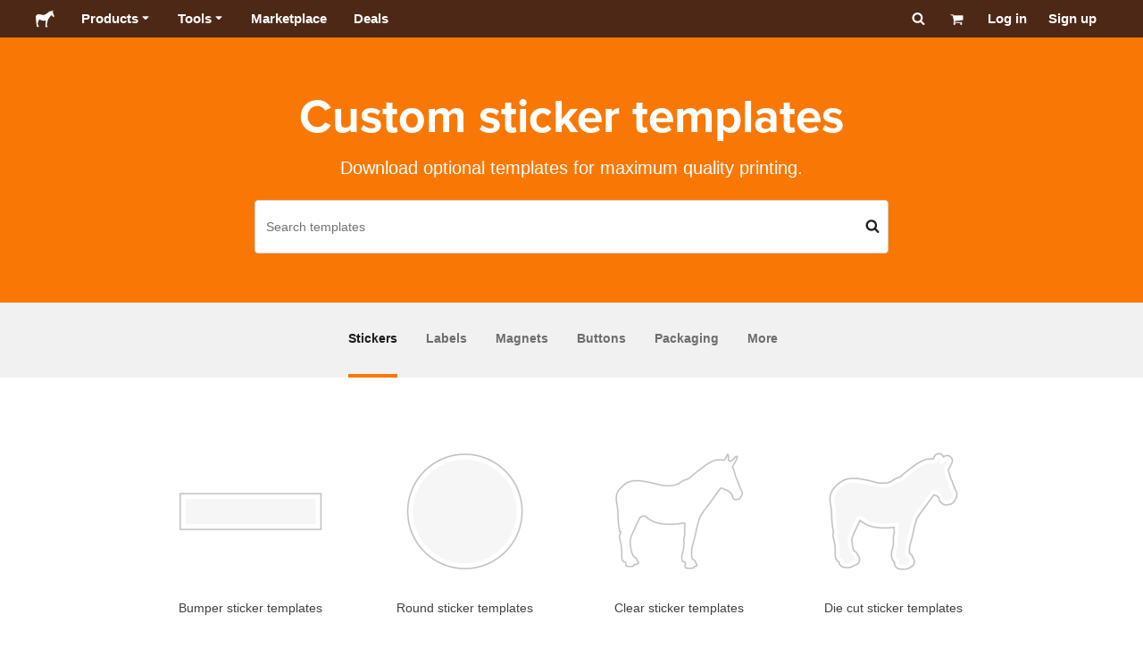

--- FILE ---
content_type: text/html; charset=utf-8
request_url: https://www.stickermule.com/au/templates/custom-stickers
body_size: 58401
content:
<!DOCTYPE html><html lang="en-AU"><head><meta charSet="utf-8"/><link href="/templates/_next/static/shared/frontend/static/favicon-production-32.613650327f8fcef6.ico" rel="shortcut icon" type="image/vnd.microsoft.icon"/><link href="/templates/_next/static/shared/frontend/static/apple-touch-icon-152x152.3fd5e445ca882c76.png" rel="apple-touch-icon" type="image/png"/><link href="/templates/_next/static/shared/frontend/static/apple-touch-icon-60x60.fe7e8c9fc47d5eb7.png" rel="apple-touch-icon" sizes="60x60" type="image/png"/><link href="/templates/_next/static/shared/frontend/static/apple-touch-icon-76x76.23852e71b18883e7.png" rel="apple-touch-icon" sizes="76x76" type="image/png"/><link href="/templates/_next/static/shared/frontend/static/apple-touch-icon-120x120.e1877e46095ad172.png" rel="apple-touch-icon" sizes="120x120" type="image/png"/><link href="/templates/_next/static/shared/frontend/static/apple-touch-icon-152x152.3fd5e445ca882c76.png" rel="apple-touch-icon" sizes="152x152" type="image/png"/><meta content="width=device-width, initial-scale=1" name="viewport"/><title>Download Sticker Templates | PSD, AI and EPS Format | Sticker Mule Australia</title><meta name="description" content="Create custom stickers easily with our free sticker design templates. 100+ templates available in Adobe Photoshop, Adobe Illustrator and EPS format."/><meta name="robots" content="noodp"/><meta property="og:type" content="article"/><meta property="og:url" content="https://www.stickermule.com/au/templates/custom-stickers"/><meta property="og:site_name" content="Sticker Mule"/><meta property="og:title" content="Download Sticker Templates | PSD, AI and EPS Format | Sticker Mule Australia"/><meta property="og:description" content="Create custom stickers easily with our free sticker design templates. 100+ templates available in Adobe Photoshop, Adobe Illustrator and EPS format."/><meta property="og:image" content="https://www.stickermule.com/templates/_next/static/shared/frontend/static/sticker-mule-share.64e15b1e5d43b7d2.png"/><meta name="twitter:card" content="summary_large_image"/><meta name="twitter:image" content="https://www.stickermule.com/templates/_next/static/shared/frontend/static/sticker-mule-share.64e15b1e5d43b7d2.png"/><meta name="twitter:site" content="@stickermule"/><meta name="twitter:title" content="Download Sticker Templates | PSD, AI and EPS Format | Sticker Mule Australia"/><meta name="twitter:description" content="Create custom stickers easily with our free sticker design templates. 100+ templates available in Adobe Photoshop, Adobe Illustrator and EPS format."/><script data-testid="LdJsonScript" type="application/ld+json">{"@context":"http://schema.org","@graph":[{"@type":"Article","name":"Download Sticker Templates | PSD, AI and EPS Format | Sticker Mule Australia","url":"https://www.stickermule.com/au/templates/custom-stickers","image":"https://www.stickermule.com/templates/_next/static/shared/frontend/static/sticker-mule-share.64e15b1e5d43b7d2.png","description":"Create custom stickers easily with our free sticker design templates. 100+ templates available in Adobe Photoshop, Adobe Illustrator and EPS format."}]}</script><link href="https://www.stickermule.com/templates/custom-stickers" hrefLang="en" rel="alternate"/><link href="https://www.stickermule.com/uk/templates/custom-stickers" hrefLang="en-GB" rel="alternate"/><link href="https://www.stickermule.com/ca/templates/custom-stickers" hrefLang="en-CA" rel="alternate"/><link href="https://www.stickermule.com/au/templates/custom-stickers" rel="canonical"/><link href="https://www.stickermule.com/au/templates/custom-stickers" hrefLang="en-AU" rel="alternate"/><link href="https://www.stickermule.com/en-de/templates/custom-stickers" hrefLang="en-DE" rel="alternate"/><link href="https://www.stickermule.com/en-in/templates/custom-stickers" hrefLang="en-IN" rel="alternate"/><link href="https://www.stickermule.com/es-us/templates/custom-stickers" hrefLang="es-US" rel="alternate"/><link href="https://www.stickermule.com/es/templates/custom-stickers" hrefLang="es" rel="alternate"/><link href="https://www.stickermule.com/mx/templates/custom-stickers" hrefLang="es-MX" rel="alternate"/><link href="https://www.stickermule.com/ar/templates/custom-stickers" hrefLang="es-AR" rel="alternate"/><link href="https://www.stickermule.com/it/templates/custom-stickers" hrefLang="it" rel="alternate"/><link href="https://www.stickermule.com/fr-ca/templates/custom-stickers" hrefLang="fr-CA" rel="alternate"/><link href="https://www.stickermule.com/fr/templates/custom-stickers" hrefLang="fr" rel="alternate"/><link href="https://www.stickermule.com/de/templates/custom-stickers" hrefLang="de" rel="alternate"/><link href="https://www.stickermule.com/nl/templates/custom-stickers" hrefLang="nl" rel="alternate"/><link href="https://www.stickermule.com/br/templates/custom-stickers" hrefLang="pt-BR" rel="alternate"/><link href="https://www.stickermule.com/pt/templates/custom-stickers" hrefLang="pt" rel="alternate"/><link href="https://www.stickermule.com/hi/templates/custom-stickers" hrefLang="hi" rel="alternate"/><link href="https://www.stickermule.com/jp/templates/custom-stickers" hrefLang="ja" rel="alternate"/><link href="https://www.stickermule.com/eu/templates/custom-stickers" hrefLang="en-IE" rel="alternate"/><meta name="next-head-count" content="44"/><style>
            /* Ensure proper stacking context and isolation between all layers. */
            #__mainNextjsAppContainerLayer,#__modalRootLayer,#__toastsContainerLayer,
            #__modal-root {
              isolation: isolate;
            }
          </style><link rel="preconnect" href="https://use.typekit.net" crossorigin /><noscript data-n-css=""></noscript><script defer="" nomodule="" src="/templates/_next/static/chunks/polyfills-c67a75d1b6f99dc8.js"></script><script defer="" src="/templates/_next/static/chunks/9404.c47caae066e81df7.js"></script><script src="/templates/_next/static/chunks/webpack-fbeaa64c59958c9f.js" defer=""></script><script src="/templates/_next/static/chunks/framework-ca706bf673a13738.js" defer=""></script><script src="/templates/_next/static/chunks/main-a90b3a109de9e288.js" defer=""></script><script src="/templates/_next/static/chunks/pages/_app-e76821c0429fe1ce.js" defer=""></script><script src="/templates/_next/static/chunks/6625-fe3899fdadac8f8e.js" defer=""></script><script src="/templates/_next/static/chunks/pages/%5Blocale%5D/templates/%5BtemplateGroupPermalink%5D-f4810ae2651ff47a.js" defer=""></script><script src="/templates/_next/static/sdfEICtj2illxS8bYyzSw/_buildManifest.js" defer=""></script><script src="/templates/_next/static/sdfEICtj2illxS8bYyzSw/_ssgManifest.js" defer=""></script><style id="__jsx-2386019876">.skipToContent.jsx-2386019876{width:1px;height:1px;opacity:0;overflow:hidden;position:absolute;top:0;left:0;padding:10px;z-index:6;background:white}.skipToContent.jsx-2386019876:focus{height:auto;width:auto;opacity:1}</style><style id="__jsx-734322791">*,*::before,*::after{-webkit-box-sizing:border-box;-moz-box-sizing:border-box;box-sizing:border-box}body{-moz-osx-font-smoothing:grayscale;-webkit-font-smoothing:antialiased;-webkit-text-size-adjust:100%;font-family:"Helvetica Neue",Helvetica,Arial,sans-serif;margin:0}html{color:#404040;font-size:14px}a{color:inherit;text-decoration:none}body.noScroll{overflow:hidden;height:auto;position:fixed;left:0;right:0}body.mouseUser a,body.mouseUser button,body.mouseUser [tabindex],body.mouseUser input[type="button"]{outline:none}button{border:none;margin:0;padding:0;background:transparent;color:inherit;font:inherit;-webkit-font-smoothing:inherit;-moz-osx-font-smoothing:inherit;-webkit-appearance:none}button::-moz-focus-inner{border:0;padding:0}</style><style id="__jsx-955262882">p.jsx-955262882{color:#404040;font-family:"Helvetica Neue",Helvetica,Arial,sans-serif;font-size:16px;line-height:1.6;margin:0;text-align:inherit}.subtitle.jsx-955262882{font-size:1.4em}</style><style id="__jsx-2031078288">li.jsx-2031078288{background-color:white}a.jsx-2031078288{display:grid;grid-template-columns:40px 1fr;grid-column-gap:15px;padding-left:15px}.icon.jsx-2031078288{height:40px;-webkit-box-sizing:content-box;-moz-box-sizing:content-box;box-sizing:content-box;padding:10px 0;display:-webkit-box;display:-webkit-flex;display:-moz-box;display:-ms-flexbox;display:flex;-webkit-box-align:center;-webkit-align-items:center;-moz-box-align:center;-ms-flex-align:center;align-items:center;-webkit-box-pack:center;-webkit-justify-content:center;-moz-box-pack:center;-ms-flex-pack:center;justify-content:center}.iconBackground.jsx-2031078288{height:40px;width:40px;display:-webkit-box;display:-webkit-flex;display:-moz-box;display:-ms-flexbox;display:flex;-webkit-box-align:center;-webkit-align-items:center;-moz-box-align:center;-ms-flex-align:center;align-items:center;-webkit-box-pack:center;-webkit-justify-content:center;-moz-box-pack:center;-ms-flex-pack:center;justify-content:center;background:url(/templates/_next/static/shared/frontend/assets/navigation/iconBackground.261827c3da444a31.svg)}.iconBackground.jsx-2031078288 svg{color:rgba(64,64,64,.75)}.label.jsx-2031078288{display:-webkit-box;display:-webkit-flex;display:-moz-box;display:-ms-flexbox;display:flex;-webkit-box-align:center;-webkit-align-items:center;-moz-box-align:center;-ms-flex-align:center;align-items:center;padding:10px 15px 10px 0;border-bottom:1px solid rgba(196,196,196,.5)}li.jsx-2031078288:first-child{-webkit-border-radius:8px 8px 0 0;-moz-border-radius:8px 8px 0 0;border-radius:8px 8px 0 0}li.jsx-2031078288:last-child{-webkit-border-radius:0 0 8px 8px;-moz-border-radius:0 0 8px 8px;border-radius:0 0 8px 8px}li.jsx-2031078288:only-child{-webkit-border-radius:8px;-moz-border-radius:8px;border-radius:8px}li.jsx-2031078288:last-child .label.jsx-2031078288{border-bottom:none}</style><style id="__jsx-3662335265">span.jsx-3662335265{margin:0}.lineClampSingle.jsx-3662335265{overflow:hidden;-o-text-overflow:ellipsis;text-overflow:ellipsis;white-space:nowrap}</style><style id="__jsx-345125589">span.jsx-345125589{color:currentColor;font-weight:inherit}@media screen and (min-width: 800px){span.jsx-345125589{color:currentColor;font-weight:inherit}}</style><style id="__jsx-3153587330">.lineClampMultiline.jsx-3153587330{overflow:hidden;-o-text-overflow:ellipsis;text-overflow:ellipsis;display:-webkit-box;-webkit-line-clamp:0;-webkit-box-orient:vertical}</style><style id="__jsx-1681716694">span.jsx-1681716694{;;}</style><style id="__jsx-771326099">span.jsx-771326099{font-size: calc(16px * var(--font-scaling));line-height: 150%;
    }@media screen and (min-width: 800px){span.jsx-771326099{font-size: calc(16px * var(--font-scaling));line-height: 150%;
      }}</style><style id="__jsx-807115771">.button.jsx-807115771{display:-webkit-inline-box;display:-webkit-inline-flex;display:-moz-inline-box;display:-ms-inline-flexbox;display:inline-flex;-webkit-box-pack:center;-webkit-justify-content:center;-moz-box-pack:center;-ms-flex-pack:center;justify-content:center;position:relative;overflow:hidden;cursor:pointer;border:1px solid transparent;font-weight:700;font-family:"Helvetica Neue",Helvetica,Arial,sans-serif;letter-spacing:0;-webkit-border-radius:4px;-moz-border-radius:4px;border-radius:4px}.button.jsx-807115771{display: flex; width: 100%;
    }@media screen and (min-width: 800px){.button.jsx-807115771{display: flex; width: 100%;
      }}.md.jsx-807115771{padding:16px 20px}.md.jsx-807115771>.content{gap:16px}.md.iconOnly.jsx-807115771{padding:16px}.md.iconOnly.jsx-807115771>.content{font-size:calc(16px * var(--font-scaling));line-height:150%;min-height:1lh;min-width:1lh}.iconOnly.jsx-807115771{-webkit-box-align:center;-webkit-align-items:center;-moz-box-align:center;-ms-flex-align:center;align-items:center;-webkit-box-pack:center;-webkit-justify-content:center;-moz-box-pack:center;-ms-flex-pack:center;justify-content:center}.uiAccent.standard.jsx-807115771{background-color:var(--uiAccent-bg);color:var(--uiAccent-fg)}.uiAccent.standard.jsx-807115771:hover{background-color:var(--uiAccent-bgHover)}.uiAccent.standard.jsx-807115771:focus{background-color:var(--uiAccent-bgActive)}.uiAccent.standard[disabled].jsx-807115771,.uiAccent.standard.disabled.jsx-807115771{background-color:var(--uiAccent-bgDisabled);color:var(--uiAccent-fgDisabled);pointer-events:none;cursor:default}.neutral.standard.jsx-807115771{border-color:var(--neutral-border)}.neutral.standard.jsx-807115771:hover{border-color:var(--neutral-borderHover)}.neutral.standard.jsx-807115771:focus{border-color:var(--neutral-borderActive)}.uiAccent.outline.jsx-807115771{background-color:var(--neutral-bg);color:var(--uiAccent-standalone-resting);border-color:var(--uiAccent-standalone-resting)}.uiAccent.outline.jsx-807115771:hover{color:var(--uiAccent-standalone-hover);border-color:var(--uiAccent-standalone-hover)}.uiAccent.outline.jsx-807115771:focus{color:var(--uiAccent-standalone-active);border-color:var(--uiAccent-standalone-active)}.uiAccent.outline[disabled].jsx-807115771,.uiAccent.outline.disabled.jsx-807115771{border-color:var(--uiAccent-standalone-disabled);color:var(--uiAccent-standalone-disabled);pointer-events:none;cursor:default}.uiAccent.text.jsx-807115771{background-color:var(--neutral-bg);color:var(--uiAccent-standalone-resting)}.uiAccent.text.jsx-807115771:hover{color:var(--uiAccent-standalone-hover)}.uiAccent.text.jsx-807115771:focus{color:var(--uiAccent-standalone-active)}.uiAccent.text[disabled].jsx-807115771,.uiAccent.text.disabled.jsx-807115771{color:var(--uiAccent-standalone-disabled);pointer-events:none;cursor:default}.button.jsx-807115771 .content{display:-webkit-box;display:-webkit-flex;display:-moz-box;display:-ms-flexbox;display:flex;-webkit-box-align:center;-webkit-align-items:center;-moz-box-align:center;-ms-flex-align:center;align-items:center;-webkit-box-pack:center;-webkit-justify-content:center;-moz-box-pack:center;-ms-flex-pack:center;justify-content:center;opacity:1}.button.jsx-807115771 .icon{display:-webkit-box;display:-webkit-flex;display:-moz-box;display:-ms-flexbox;display:flex}.button.jsx-807115771 .icon>svg{display:block}</style><style id="__jsx-284336425">.link.jsx-284336425{background:transparent;border:none;cursor:pointer;display:inline;font-family:inherit;font-weight:700;padding:0;text-align:inherit;text-decoration:none}.link.jsx-284336425>.contentAndIcon{display:-webkit-inline-box;display:-webkit-inline-flex;display:-moz-inline-box;display:-ms-inline-flexbox;display:inline-flex;gap:var(--iconGap);-webkit-box-align:baseline;-webkit-align-items:baseline;-moz-box-align:baseline;-ms-flex-align:baseline;align-items:baseline;text-decoration:inherit}.uiAccent.jsx-284336425{color:var(--uiAccent-standalone-resting)}.uiAccent.jsx-284336425:hover{color:var(--uiAccent-standalone-hover)}.uiAccent.jsx-284336425:focus{color:var(--uiAccent-standalone-active)}.uiAccent.disabled.jsx-284336425{color:var(--uiAccent-standalone-disabled)}.white.jsx-284336425{text-decoration:underline}.white.jsx-284336425:focus,.white.jsx-284336425:hover{opacity:.8}.link.jsx-284336425 .icon{display:-webkit-inline-box;display:-webkit-inline-flex;display:-moz-inline-box;display:-ms-inline-flexbox;display:inline-flex;-webkit-box-align:center;-webkit-align-items:center;-moz-box-align:center;-ms-flex-align:center;align-items:center;-webkit-align-self:center;-ms-flex-item-align:center;align-self:center}</style><style id="__jsx-3974232275">.link.jsx-3974232275{font-size: inherit; line-height: inherit;
    }@media screen and (min-width: 800px){.link.jsx-3974232275{font-size: inherit; line-height: inherit;
      }}</style><style id="__jsx-3523161911">.link.jsx-3523161911{--iconGap: 0.35em;
    }@media screen and (min-width: 800px){.link.jsx-3523161911{--iconGap: 0.35em;
      }}</style><style id="__jsx-990925002">p.jsx-990925002{color:#404040;font-family:"Helvetica Neue",Helvetica,Arial,sans-serif;font-size:inherit;line-height:1.6;margin:15px 0 0 0;text-align:center}.subtitle.jsx-990925002{font-size:1.4em}</style><style id="__jsx-2996686808">.wrapper.jsx-2996686808 .logout{font-weight:700;color:#404040;display:-webkit-inline-box;display:-webkit-inline-flex;display:-moz-inline-box;display:-ms-inline-flexbox;display:inline-flex;gap:5px;-webkit-box-align:center;-webkit-align-items:center;-moz-box-align:center;-ms-flex-align:center;align-items:center;padding:5px 0;margin:10px 0;font-weight:700;width:100%}.wrapper.jsx-2996686808 .logout .icon{position:relative;display:-webkit-box;display:-webkit-flex;display:-moz-box;display:-ms-flexbox;display:flex;-webkit-box-align:center;-webkit-align-items:center;-moz-box-align:center;-ms-flex-align:center;align-items:center;margin-right:10px;-webkit-transform:rotate(180deg);-moz-transform:rotate(180deg);-ms-transform:rotate(180deg);-o-transform:rotate(180deg);transform:rotate(180deg)}</style><style id="__jsx-727900878">nav.jsx-727900878{position:fixed;background-color:#f3f3f3;opacity:0;visibility:hidden}nav.isOpen.jsx-727900878{top:55px;height:-webkit-calc(100% - 55px);height:-moz-calc(100% - 55px);height:calc(100% - 55px);width:100%;z-index:7;overflow-x:hidden;overflow-y:auto;overflow:hidden auto;opacity:1;-webkit-overflow-scrolling:touch;-webkit-transition:opacity 200ms ease-out;-moz-transition:opacity 200ms ease-out;-o-transition:opacity 200ms ease-out;transition:opacity 200ms ease-out;visibility:visible}nav.jsx-727900878 ul{list-style-type:none;padding:0;margin:0 0 25px 0}nav.jsx-727900878 ul:last-child{margin:0}.sectionTitle.jsx-727900878{font-size:12px;text-transform:uppercase;margin:0 0 15px 0;color:#757575}.mainNav.jsx-727900878,.accountNav.jsx-727900878{padding:20px}.mainNav.jsx-727900878{position:absolute;top:0;left:0;right:0;-webkit-transition:-webkit-transform 400ms ease-out;-moz-transition:-moz-transform 400ms ease-out;-o-transition:-o-transform 400ms ease-out;transition:-webkit-transform 400ms ease-out;transition:-moz-transform 400ms ease-out;transition:-o-transform 400ms ease-out;transition:transform 400ms ease-out}.mainNav.hidden.jsx-727900878{-webkit-transform:translatex(-100%);-moz-transform:translatex(-100%);-ms-transform:translatex(-100%);-o-transform:translatex(-100%);transform:translatex(-100%)}.accountNav.jsx-727900878{-webkit-transform:translatex(100%);-moz-transform:translatex(100%);-ms-transform:translatex(100%);-o-transform:translatex(100%);transform:translatex(100%);position:absolute;top:0;left:0;right:0;-webkit-transition:-webkit-transform 400ms ease-out;-moz-transition:-moz-transform 400ms ease-out;-o-transition:-o-transform 400ms ease-out;transition:-webkit-transform 400ms ease-out;transition:-moz-transform 400ms ease-out;transition:-o-transform 400ms ease-out;transition:transform 400ms ease-out}.accountNav.visible.jsx-727900878{-webkit-transform:translatex(0);-moz-transform:translatex(0);-ms-transform:translatex(0);-o-transform:translatex(0);transform:translatex(0)}</style><style id="__jsx-2417501190">a.jsx-2417501190{display:-webkit-inline-box;display:-webkit-inline-flex;display:-moz-inline-box;display:-ms-inline-flexbox;display:inline-flex;height:var(--headerHeight);-webkit-box-align:center;-webkit-align-items:center;-moz-box-align:center;-ms-flex-align:center;align-items:center;-webkit-box-pack:center;-webkit-justify-content:center;-moz-box-pack:center;-ms-flex-pack:center;justify-content:center}a.jsx-2417501190:hover{opacity:.8}a.jsx-2417501190 .mobileOnly{display:block;width:66px}a.jsx-2417501190 .desktopOnly{display:none}@media screen and (min-width: 1040px){a.jsx-2417501190 .mobileOnly{display:none}a.jsx-2417501190 .desktopOnly{display:block;width:auto}}</style><style id="__jsx-3231732293">a.jsx-3231732293{display:-webkit-box;display:-webkit-flex;display:-moz-box;display:-ms-flexbox;display:flex;-webkit-box-align:center;-webkit-align-items:center;-moz-box-align:center;-ms-flex-align:center;align-items:center;font-weight:400;font-size:15px;padding:8px}a.jsx-3231732293 img.jsx-3231732293{margin-right:12px}a.jsx-3231732293 .description{display:block}</style><style id="__jsx-796382953">div.jsx-796382953{display:-webkit-box;display:-webkit-flex;display:-moz-box;display:-ms-flexbox;display:flex;-webkit-box-align:center;-webkit-align-items:center;-moz-box-align:center;-ms-flex-align:center;align-items:center}a.jsx-796382953{display:-webkit-box;display:-webkit-flex;display:-moz-box;display:-ms-flexbox;display:flex;-webkit-box-align:center;-webkit-align-items:center;-moz-box-align:center;-ms-flex-align:center;align-items:center;font-size:15px;font-weight:700;line-height:1.2;padding:12px 15px}.HeaderCaretDown.jsx-796382953{pointer-events:none;margin-left:2px}.subItems.jsx-796382953{position:absolute;opacity:0;pointer-events:none;left:-40px;top:43px;-webkit-transition:opacity 250ms ease-out;-moz-transition:opacity 250ms ease-out;-o-transition:opacity 250ms ease-out;transition:opacity 250ms ease-out}.showSubItems.jsx-796382953{opacity:1;-webkit-transition:none;-moz-transition:none;-o-transition:none;transition:none;pointer-events:all}ul.jsx-796382953{background-color:white;-webkit-border-radius:8px;-moz-border-radius:8px;border-radius:8px;-webkit-box-shadow:0px 6px 20px rgba(0,0,0,.4);-moz-box-shadow:0px 6px 20px rgba(0,0,0,.4);box-shadow:0px 6px 20px rgba(0,0,0,.4);color:#202020;left:0;top:0;list-style:none;margin-top:8px;min-width:225px;max-width:350px;padding:16px;position:absolute;z-index:4}ul.jsx-796382953::before{position:absolute;width:100%;height:9px;content:"";left:0;top:-9px}ul.jsx-796382953::after{content:"";position:absolute;display:block;width:0;height:0;border:8px solid transparent;border-bottom-color:white;top:-16px;left:37%;z-index:5}ul.tools.jsx-796382953{min-width:350px}ul.tools.jsx-796382953::after{left:50%}ul.jsx-796382953 li.jsx-796382953{-webkit-border-radius:8px;-moz-border-radius:8px;border-radius:8px}ul.jsx-796382953 li.jsx-796382953:hover{background-color:#f3f3f3}</style><style id="__jsx-1161321533">p.jsx-1161321533{margin:0}.lineClampSingle.jsx-1161321533{overflow:hidden;-o-text-overflow:ellipsis;text-overflow:ellipsis;white-space:nowrap}</style><style id="__jsx-1040480533">p.jsx-1040480533{color:var(--neutral-fgMuted);font-weight:inherit}@media screen and (min-width: 800px){p.jsx-1040480533{color:var(--neutral-fgMuted);font-weight:inherit}}</style><style id="__jsx-2061012426">p.jsx-2061012426{;;}</style><style id="__jsx-848650355">p.jsx-848650355{font-size: calc(12px * var(--font-scaling));line-height: 133.333%;
    }@media screen and (min-width: 800px){p.jsx-848650355{font-size: calc(12px * var(--font-scaling));line-height: 133.333%;
      }}</style><style id="__jsx-1727604228">nav.jsx-1727604228{display:-webkit-box;display:-webkit-flex;display:-moz-box;display:-ms-flexbox;display:flex;position:relative;z-index:3}</style><style id="__jsx-c02370c69473a7d3">button.jsx-c02370c69473a7d3{-webkit-appearance:none;-moz-appearance:none;-ms-appearance:none;appearance:none;border:0;background-color:transparent;cursor:pointer;padding:14px 17px}button.jsx-c02370c69473a7d3:focus{outline:none}button.jsx-c02370c69473a7d3 svg{-webkit-transform:translatey(3px);-moz-transform:translatey(3px);-ms-transform:translatey(3px);-o-transform:translatey(3px);transform:translatey(3px)}</style><style id="__jsx-349278466">header.jsx-349278466{position:fixed;top:0;z-index:3;width:100%;--headerHeight:55px;--iconItemWidth:60px;height:var(--headerHeight);background-color:#4e2817;color:white}.container.jsx-349278466{display:-webkit-box;display:-webkit-flex;display:-moz-box;display:-ms-flexbox;display:flex;-webkit-box-align:center;-webkit-align-items:center;-moz-box-align:center;-ms-flex-align:center;align-items:center;-webkit-box-pack:justify;-webkit-justify-content:space-between;-moz-box-pack:justify;-ms-flex-pack:justify;justify-content:space-between;width:100%;height:100%;margin:0 auto}header.jsx-349278466:not(.isFullWidth) .container.jsx-349278466{max-width:1000px}.spacer.jsx-349278466{height:55px}.navigation.jsx-349278466{display:-webkit-box;display:-webkit-flex;display:-moz-box;display:-ms-flexbox;display:flex;-webkit-box-align:center;-webkit-align-items:center;-moz-box-align:center;-ms-flex-align:center;align-items:center}.menuToggle.jsx-349278466{width:60px}.center.jsx-349278466{position:absolute;left:50%;-webkit-transform:translatex(-50%);-moz-transform:translatex(-50%);-ms-transform:translatex(-50%);-o-transform:translatex(-50%);transform:translatex(-50%)}.rightItems.jsx-349278466{display:-webkit-box;display:-webkit-flex;display:-moz-box;display:-ms-flexbox;display:flex;-webkit-box-align:center;-webkit-align-items:center;-moz-box-align:center;-ms-flex-align:center;align-items:center}.searchButton.jsx-349278466{cursor:pointer;width:var(--iconItemWidth);height:var(--headerHeight)}.searchButton.jsx-349278466 svg{-webkit-transform:translate(2px,1px);-moz-transform:translate(2px,1px);-ms-transform:translate(2px,1px);-o-transform:translate(2px,1px);transform:translate(2px,1px);height:auto;width:auto}.desktopOnly.jsx-349278466{display:none}.logo.jsx-349278466 h1.jsx-349278466{font-size:16px;margin:0}@media screen and (min-width: 1040px){header.jsx-349278466{position:static;--headerHeight:42px;--iconItemWidth:45px}.container.jsx-349278466{padding:0 20px}.isFullWidth.jsx-349278466 .container.jsx-349278466{padding:0 40px}.mobileOnly.jsx-349278466{display:none}.desktopOnly.jsx-349278466{display:block}.logo.jsx-349278466{margin-right:15px}.rightItems.jsx-349278466,.menuToggle.jsx-349278466{width:auto}.searchButton.jsx-349278466 svg{height:15px;width:15px}}</style><style id="__jsx-3214160595">@media screen and (min-width: 1040px){header.jsx-3214160595{--active-nav-item-background:#321a0f}header.isTransparentOnLargeUp.jsx-3214160595{--active-nav-item-background:transparent}header.isTransparentOnLargeUp.jsx-3214160595{background-color:transparent;position:absolute;top:auto}header.jsx-3214160595 .HeaderNavItem{color:white}header.isTransparentOnLargeUp.jsx-3214160595 .HeaderNavItem,header.isTransparentOnLargeUp.jsx-3214160595 .HeaderCaretDown{color:}header.isTransparentOnLargeUp.jsx-3214160595 .HeaderNavItem.showSubItems{background-color:transparent}header.jsx-3214160595 .HeaderNavItem:active,header.jsx-3214160595 .HeaderNavItem:focus,header.jsx-3214160595 .HeaderNavItem:hover,header.jsx-3214160595 .HeaderNavItem.showSubItems{background-color:#3e2012}header.isTransparentOnLargeUp.jsx-3214160595 .HeaderNavItem:active,header.isTransparentOnLargeUp.jsx-3214160595 .HeaderNavItem:focus,header.isTransparentOnLargeUp.jsx-3214160595 .HeaderNavItem:hover,header.isTransparentOnLargeUp.jsx-3214160595 .HeaderCaretDown:active,header.isTransparentOnLargeUp.jsx-3214160595 .HeaderCaretDown:focus,header.isTransparentOnLargeUp.jsx-3214160595 .HeaderCaretDown:hover{background-color:transparent;opacity:.8}header.isTransparentOnLargeUp.jsx-3214160595 .HeaderNavItem.HeaderNavItem{color:}header.isTransparentOnLargeUp.jsx-3214160595 .navigation.jsx-3214160595 .logo.jsx-3214160595 .sticker{fill:}}</style><style id="__jsx-2493924304">h1.jsx-2493924304{color:white;font-family:"proxima-nova", "Helvetica Neue",Helvetica,Arial,sans-serif;font-size:2.5rem;font-weight:400;line-height:1.3;margin:0 0 0.5rem;text-align:center}@media screen and (min-width: 800px){h1.jsx-2493924304{font-size:3.8rem}}</style><style id="__jsx-389184274">p.jsx-389184274{color:white;font-family:"Helvetica Neue",Helvetica,Arial,sans-serif;font-size:inherit;line-height:1.6;margin:0 0 20px;text-align:inherit}.subtitle.jsx-389184274{font-size:1.4em}</style><style id="__jsx-2121850679">.input.jsx-2121850679,.StripeElement{background:var(--neutral-bg);border:1px solid var(--neutral-border);-webkit-border-radius:4px;-moz-border-radius:4px;border-radius:4px;-webkit-box-shadow:none;-moz-box-shadow:none;box-shadow:none;color:var(--neutral-fg);display:block;font-family:"Helvetica Neue",Helvetica,Arial,sans-serif;outline:none;width:100%}.input.sm.jsx-2121850679{font-size:max(16px, calc(14px * var(--font-scaling)));line-height:min(150%, 157.143%);padding:8px 12px}.input.textarea.xs.jsx-2121850679{padding:8px}.input.textarea.sm.jsx-2121850679{padding:12px}.input.jsx-2121850679::-webkit-input-placeholder{color:var(--neutral-fgMuted)}.input.jsx-2121850679:-moz-placeholder{color:var(--neutral-fgMuted)}.input.jsx-2121850679::-moz-placeholder{color:var(--neutral-fgMuted)}.input.jsx-2121850679:-ms-input-placeholder{color:var(--neutral-fgMuted)}.input.jsx-2121850679::-ms-input-placeholder{color:var(--neutral-fgMuted)}.input.jsx-2121850679::placeholder{color:var(--neutral-fgMuted)}.input.sm[type="time"].jsx-2121850679{height:40px}.input[type="radio"].jsx-2121850679{position:relative;display:inline-block;-webkit-border-radius:9999px;-moz-border-radius:9999px;border-radius:9999px;cursor:pointer;-webkit-appearance:none;-moz-appearance:none;-ms-appearance:none;appearance:none;padding:0;margin:3px 8px 0 0}.input[type="radio"].xs.jsx-2121850679,.input[type="radio"].sm.jsx-2121850679{width:16px;height:16px}.input[type="radio"].md.jsx-2121850679,.input[type="radio"].lg.jsx-2121850679{width:20px;height:20px}.input[type="radio"].jsx-2121850679:checked{border-color:var(--uiAccent-standalone-resting)}.input[type="radio"].jsx-2121850679:checked::before{content:"";position:absolute;inset:2px;-webkit-border-radius:9999px;-moz-border-radius:9999px;border-radius:9999px;background-color:var(--uiAccent-bg)}.input[type="radio"].jsx-2121850679:disabled,.checkbox.jsx-2121850679:disabled{cursor:default}.input.jsx-2121850679:disabled{opacity:.5}.input.jsx-2121850679:not([type="radio"],[type="checkbox"]):disabled{border-color:var(--neutral-borderDisabled);background-color:var(--neutral-bgAltSoft);opacity:1}.input.jsx-2121850679:not([type="radio"],[type="checkbox"]).readOnly{border-color:var(--neutral-border);background-color:var(--neutral-bgAlt)}.input.jsx-2121850679:hover{border-color:var(--neutral-borderHover)}.input.jsx-2121850679:focus,.StripeElement--focus{border-color:var(--uiAccent-weaker-borderActive);-webkit-box-shadow:0px 0px 0px 4px var(--uiAccent-outline);-moz-box-shadow:0px 0px 0px 4px var(--uiAccent-outline);box-shadow:0px 0px 0px 4px var(--uiAccent-outline)}.isInvalid.jsx-2121850679,.StripeElement--invalid{background:var(--danger-weaker-bg);border-color:var(--danger-weaker-border)}.isInvalid.jsx-2121850679:focus,.StripeElement--invalid.StripeElement--focus{background:var(--neutral-bg);border-color:var(--danger-weaker-borderActive);-webkit-box-shadow:0px 0px 0px 4px var(--danger-outline);-moz-box-shadow:0px 0px 0px 4px var(--danger-outline);box-shadow:0px 0px 0px 4px var(--danger-outline)}.input.checkbox.jsx-2121850679{position:relative;display:-webkit-box;display:-webkit-flex;display:-moz-box;display:-ms-flexbox;display:flex;-webkit-box-align:center;-webkit-align-items:center;-moz-box-align:center;-ms-flex-align:center;align-items:center;-webkit-box-pack:center;-webkit-justify-content:center;-moz-box-pack:center;-ms-flex-pack:center;justify-content:center;padding:0;margin:0;border:1px solid var(--neutral-border);-webkit-border-radius:4px;-moz-border-radius:4px;border-radius:4px;-webkit-appearance:none;-moz-appearance:none;-ms-appearance:none;appearance:none;outline:0;cursor:pointer}.checkbox.xs.jsx-2121850679,.checkbox.sm.jsx-2121850679{width:16px;height:16px}.checkbox.md.jsx-2121850679,.checkbox.lg.jsx-2121850679{width:20px;height:20px}.checkbox.jsx-2121850679:checked{background:var(--uiAccent-bg);border-color:var(--uiAccent-border)}.checkbox.jsx-2121850679:checked::before{content:"";background:var(--uiAccent-fg);-webkit-mask-image:url("data:image/svg+xml,%3Csvg xmlns='http://www.w3.org/2000/svg' viewBox='0 0 448 512'%3E%3Cpath d='M435 53.87c14 11 17 31 7 45l-256 352c-6 7-14 12-23 13-10 1-19-3-26-9l-128-128c-12-13-12-33 0-46 13-12 33-12 46 0l101 102 234-322c11-14 31-17 45-7'%3E%3C/path%3E%3C/svg%3E");mask-image:url("data:image/svg+xml,%3Csvg xmlns='http://www.w3.org/2000/svg' viewBox='0 0 448 512'%3E%3Cpath d='M435 53.87c14 11 17 31 7 45l-256 352c-6 7-14 12-23 13-10 1-19-3-26-9l-128-128c-12-13-12-33 0-46 13-12 33-12 46 0l101 102 234-322c11-14 31-17 45-7'%3E%3C/path%3E%3C/svg%3E");-webkit-mask-repeat:no-repeat;mask-repeat:no-repeat;-webkit-mask-position:center;mask-position:center;color:var(--uiAccent-fg);position:absolute;inset:1px}.checkbox.indeterminate.jsx-2121850679:checked::before{-webkit-mask-image:url("data:image/svg+xml,%3Csvg xmlns='http://www.w3.org/2000/svg' viewBox='0 0 448 512'%3E%3Cpath d='M0 256c0-18 14-32 32-32h384c18 0 32 14 32 32s-14 32-32 32H32c-18 0-32-14-32-32'%3E%3C/path%3E%3C/svg%3E");mask-image:url("data:image/svg+xml,%3Csvg xmlns='http://www.w3.org/2000/svg' viewBox='0 0 448 512'%3E%3Cpath d='M0 256c0-18 14-32 32-32h384c18 0 32 14 32 32s-14 32-32 32H32c-18 0-32-14-32-32'%3E%3C/path%3E%3C/svg%3E")}.checkbox.large.jsx-2121850679:checked::before{inset:2px}@media screen and (min-width: 800px){.input.jsx-2121850679{font-size:calc(14px * var(--font-scaling))}.input.sm.jsx-2121850679{font-size:calc(14px * var(--font-scaling));line-height:157.143%}}</style><style id="__jsx-915381409">.tooltip.jsx-915381409{position:absolute;top:-9999px;left:-9999px;color:var(--tooltipColor);font-size:calc(12px * var(--font-scaling));line-height:133.333%;font-weight:700;white-space:nowrap;z-index:1}.content.jsx-915381409{position:relative;background:var(--tooltipBackground);-webkit-border-radius:4px;-moz-border-radius:4px;border-radius:4px}.caret.jsx-915381409{border:5px solid transparent;content:"";display:block;height:0;position:absolute;width:0}.leftAlign.jsx-915381409 .caret.jsx-915381409{left:15px}.rightAlign.jsx-915381409 .caret.jsx-915381409{right:15px}.centerAlign.jsx-915381409 .caret.jsx-915381409{left:-webkit-calc(50% - 5px);left:-moz-calc(50% - 5px);left:calc(50% - 5px)}.left.jsx-915381409 .caret.jsx-915381409{left:-webkit-calc(100% - 1px);left:-moz-calc(100% - 1px);left:calc(100% - 1px);top:-webkit-calc(50% - 5px);top:-moz-calc(50% - 5px);top:calc(50% - 5px)}.right.jsx-915381409 .caret.jsx-915381409{right:-webkit-calc(100% - 1px);right:-moz-calc(100% - 1px);right:calc(100% - 1px);top:-webkit-calc(50% - 5px);top:-moz-calc(50% - 5px);top:calc(50% - 5px)}.top.jsx-915381409 .caret.jsx-915381409{bottom:-9px;border-top-color:var(--tooltipBackground)}.bottom.jsx-915381409 .caret.jsx-915381409{top:-9px;border-bottom-color:var(--tooltipBackground)}.left.jsx-915381409 .caret.jsx-915381409{border-left-color:var(--tooltipBackground)}.right.jsx-915381409 .caret.jsx-915381409{border-right-color:var(--tooltipBackground)}.neutral.jsx-915381409{--tooltipBackground:var(--neutral-stronger-bg);--tooltipColor:var(--neutral-stronger-fg)}.error.jsx-915381409{--tooltipBackground:var(--danger-bg);--tooltipColor:var(--danger-fg)}.sm.jsx-915381409 .content.jsx-915381409{padding:4px 8px}.lg.jsx-915381409 .content.jsx-915381409{padding:12px}</style><style id="__jsx-2978640741">.searchBox.jsx-2978640741{position:relative}.searchBox.jsx-2978640741>svg{position:absolute;top:50%;-webkit-transform:translatey(-50%)translatey(-1px);-moz-transform:translatey(-50%)translatey(-1px);-ms-transform:translatey(-50%)translatey(-1px);-o-transform:translatey(-50%)translatey(-1px);transform:translatey(-50%)translatey(-1px);right:10px;color:#202020}.searchBox.jsx-2978640741 input{height:60px}@media screen and (min-width: 800px){.searchBox.jsx-2978640741 input{font-size:1.125rem}}.list.jsx-2978640741{position:absolute;width:100%;z-index:1;background-color:white;-webkit-border-radius:5px;-moz-border-radius:5px;border-radius:5px;border:1px solid #e9e9e9;-webkit-box-shadow:0 6px 12px rgba(0,0,0,.1);-moz-box-shadow:0 6px 12px rgba(0,0,0,.1);box-shadow:0 6px 12px rgba(0,0,0,.1);max-height:300px;overflow:auto;margin-top:5px;padding:5px 0}</style><style id="__jsx-670977853">.hero.jsx-670977853{background-color:#f97805;padding:10px 0}.heroContent.jsx-670977853{padding:20px;text-align:center;color:white;max-width:750px;width:100%;margin:0 auto}@media screen and (min-width: 800px){.hero.jsx-670977853{display:-webkit-box;display:-webkit-flex;display:-moz-box;display:-ms-flexbox;display:flex;-webkit-box-align:center;-webkit-align-items:center;-moz-box-align:center;-ms-flex-align:center;align-items:center;padding:15px 0}.heroContent.jsx-670977853{padding:40px 20px}}</style><style id="__jsx-2623171995">svg.jsx-2623171995{bottom:0;left: 0;
            pointer-events: none;position:absolute;
            top: 0;z-index:1}</style><style id="__jsx-3311214418">nav.jsx-3311214418{display:-webkit-box;display:-webkit-flex;display:-moz-box;display:-ms-flexbox;display:flex;-webkit-flex-wrap:nowrap;-ms-flex-wrap:nowrap;flex-wrap:nowrap;padding:0 20px;white-space:nowrap}nav.disableIndentation.jsx-3311214418{padding:0}nav.fullWidth.jsx-3311214418{padding:0}nav.jsx-3311214418::after{content:"";-webkit-flex-shrink:0;-ms-flex-negative:0;flex-shrink:0;width:20px}nav.fullWidth.jsx-3311214418::after{width:0;margin-left:0}nav.jsx-3311214418 a{border-bottom:4px solid transparent;color:var(--neutral-fgMuted);cursor:pointer;font-size:calc(14px * var(--font-scaling));font-weight:700;padding:20px 0;scroll-snap-align:center;text-decoration:none;-webkit-transition:color 200ms ease,border-color 200ms ease;-moz-transition:color 200ms ease,border-color 200ms ease;-o-transition:color 200ms ease,border-color 200ms ease;transition:color 200ms ease,border-color 200ms ease}nav.jsx-3311214418 a+a{margin-left:32px}nav.fullWidth.jsx-3311214418 a+a{margin-left:0}nav.jsx-3311214418 a.condensed{padding:16px 0}nav.jsx-3311214418 a:hover{border-color:var(--neutral-border);color:var(--neutral-fgHard)}nav.jsx-3311214418 a:focus{border-color:var(--primary-standalone-resting)}nav.jsx-3311214418 a.isActive{border-color:var(--primary-standalone-resting);color:var(--neutral-fgHard)}nav.jsx-3311214418 a.centered:first-child{margin-left:auto}nav.jsx-3311214418 a.centered:last-child{margin-right:auto}nav.jsx-3311214418 a.fullWidth{-webkit-box-flex:1;-webkit-flex:1;-moz-box-flex:1;-ms-flex:1;flex:1;text-align:center}nav.jsx-3311214418 a.fullWidth:first-child{margin-left:0}nav.jsx-3311214418 a.fullWidth:last-child{margin-right:0}@media screen and (min-width: 600px){nav.jsx-3311214418 a{padding:32px 0}}</style><style id="__jsx-2060673664">svg.jsx-2060673664{bottom:0;
            pointer-events: none;position:absolute;right: 0;
            top: 0;z-index:1}</style><style id="__jsx-212694679">.wrapper.jsx-212694679{overflow:hidden;position:relative;background-color:var(--neutral-bgAlt)}.wrapper.fullWidth.jsx-212694679{width:100%}.scroll.jsx-212694679{overflow:auto;-ms-overflow-style:none;-webkit-overflow-scrolling:touch;scrollbar-width:none;-webkit-scroll-snap-type:x mandatory;-ms-scroll-snap-type:x mandatory;scroll-snap-type:x mandatory}.scroll.jsx-212694679::-webkit-scrollbar{display:none}</style><style id="__jsx-704034656">div.jsx-704034656{margin-bottom:20px}</style><style id="__jsx-1803767190">li.jsx-1803767190{padding:10px;text-align:center}a.jsx-1803767190{display:block;padding:15px 10px;cursor:pointer}a.jsx-1803767190:focus,a.jsx-1803767190:hover{background-color:#f3f3f3}img.jsx-1803767190{display:block;margin:0 auto 15px}</style><style id="__jsx-c3503b757cbff9fa">ul.jsx-c3503b757cbff9fa{list-style:none;display:grid;-webkit-margin-start:0;-moz-margin-start:0;margin-inline-start:0;-webkit-margin-end:0;-moz-margin-end:0;margin-inline-end:0;-webkit-margin-before:0;margin-block-start:0;-webkit-margin-after:0;margin-block-end:0;-webkit-padding-start:0;-moz-padding-start:0;padding-inline-start:0;grid-template-columns:repeat(auto-fill,240px);-webkit-box-pack:center;-webkit-justify-content:center;-moz-box-pack:center;-ms-flex-pack:center;justify-content:center}</style><style id="__jsx-2311021487">.container.jsx-2311021487{margin:0 auto;max-width:1000px;width:100%;padding:20px}</style><style id="__jsx-3225324968">.separator.jsx-3225324968{display:-webkit-box;display:-webkit-flex;display:-moz-box;display:-ms-flexbox;display:flex;-webkit-box-align:center;-webkit-align-items:center;-moz-box-align:center;-ms-flex-align:center;align-items:center;gap:16px;margin:0}.separator.jsx-3225324968 span.jsx-3225324968{-webkit-box-flex:1;-webkit-flex-grow:1;-moz-box-flex:1;-ms-flex-positive:1;flex-grow:1;height:1px;width:100%;background-color:var(--neutral-border)}</style><style id="__jsx-350516708">a.jsx-350516708{display:inline-block;-webkit-transition:color.2s;-moz-transition:color.2s;-o-transition:color.2s;transition:color.2s;opacity:.75}a.jsx-350516708 img.jsx-350516708{width:22px;height:22px}a.jsx-350516708+a.jsx-350516708{margin-left:20px}a.jsx-350516708:hover{opacity:1}@media screen and (min-width: 800px){a.jsx-350516708 img.jsx-350516708{width:18px;height:18px}}</style><style id="__jsx-2523344733">nav.jsx-2523344733{display:grid;grid-gap:24px;grid-template-columns:repeat(3,1fr);grid-template-areas:"products tools company""products resources support""interactive interactive interactive""separator separator separator"}ul.jsx-2523344733{list-style:none;text-align:left;padding:0;margin:0;width:100%}.products.jsx-2523344733{grid-area:products}.tools.jsx-2523344733{grid-area:tools}.company.jsx-2523344733{grid-area:company}.resources.jsx-2523344733{grid-area:resources}.support.jsx-2523344733{grid-area:support}.footerLinks.jsx-2523344733 .separator{grid-area:separator;margin:0}.footerLinks.jsx-2523344733 .interactive{grid-area:interactive;margin:20px 0 4px}ul.jsx-2523344733 li.title.jsx-2523344733 a{font-weight:700;color:#202020}ul.jsx-2523344733 li.jsx-2523344733:not(:last-child){margin-bottom:8px}ul.jsx-2523344733 li.title.jsx-2523344733{margin-bottom:12px;line-height:1.6}ul.jsx-2523344733 li.jsx-2523344733 a{font-weight:400}ul.jsx-2523344733 li.jsx-2523344733 a:hover,ul.jsx-2523344733 li.jsx-2523344733 a:focus{text-decoration:underline}ul.jsx-2523344733 li.title.jsx-2523344733 a:hover,ul.jsx-2523344733 li.title.jsx-2523344733 a:focus{text-decoration:none;opacity:.8}@media screen and (min-width: 600px){nav.jsx-2523344733{grid-template-columns:repeat(5,1fr);grid-template-areas:"products tools company resources support""interactive interactive interactive interactive interactive""separator separator separator separator separator"}}@media screen and (min-width: 800px){nav.jsx-2523344733{grid-template-rows:auto 1fr;grid-template-areas:"products tools company resources support""products tools company resources interactive""separator separator separator separator separator";grid-auto-flow:column}.footerLinks.jsx-2523344733 .interactive{margin:12px auto 0 0}}</style><style id="__jsx-2662238005">.sitemap.jsx-2662238005{display:-webkit-box;display:-webkit-flex;display:-moz-box;display:-ms-flexbox;display:flex;-webkit-flex-wrap:wrap;-ms-flex-wrap:wrap;flex-wrap:wrap;-webkit-box-pack:center;-webkit-justify-content:center;-moz-box-pack:center;-ms-flex-pack:center;justify-content:center;gap:12px 20px}.sitemap.jsx-2662238005 a,.sitemap.jsx-2662238005 button{font-weight:400;white-space:pre;line-height:inherit}.sitemap.jsx-2662238005 a:hover,.sitemap.jsx-2662238005 button:hover{text-decoration:underline}</style><style id="__jsx-395456725">.flex.jsx-395456725{display:-webkit-box;display:-webkit-flex;display:-moz-box;display:-ms-flexbox;display:flex;-webkit-box-align:center;-webkit-align-items:center;-moz-box-align:center;-ms-flex-align:center;align-items:center}.flag.jsx-395456725{margin-right:8px}.label.jsx-395456725{font-weight:400}span.jsx-395456725{text-align:left;line-height:1.2}</style><style id="__jsx-342541997">footer.jsx-342541997{padding:40px 0;background-color:var(--neutral-bgAlt);text-align:center}.container.jsx-342541997{display:-webkit-box;display:-webkit-flex;display:-moz-box;display:-ms-flexbox;display:flex;-webkit-box-orient:vertical;-webkit-box-direction:normal;-webkit-flex-direction:column;-moz-box-orient:vertical;-moz-box-direction:normal;-ms-flex-direction:column;flex-direction:column;-webkit-box-pack:center;-webkit-justify-content:center;-moz-box-pack:center;-ms-flex-pack:center;justify-content:center;-webkit-box-align:start;-webkit-align-items:flex-start;-moz-box-align:start;-ms-flex-align:start;align-items:flex-start;width:100%;max-width:1000px;margin:0 auto;padding:0 20px}.navigationLinks.jsx-342541997{width:100%}.otherLinks.jsx-342541997{display:-webkit-box;display:-webkit-flex;display:-moz-box;display:-ms-flexbox;display:flex;-webkit-box-orient:vertical;-webkit-box-direction:normal;-webkit-flex-direction:column;-moz-box-orient:vertical;-moz-box-direction:normal;-ms-flex-direction:column;flex-direction:column;-webkit-box-flex:1;-webkit-flex:1 0 100%;-moz-box-flex:1;-ms-flex:1 0 100%;flex:1 0 100%;-webkit-box-pack:center;-webkit-justify-content:center;-moz-box-pack:center;-ms-flex-pack:center;justify-content:center;-webkit-align-self:stretch;-ms-flex-item-align:stretch;align-self:stretch;-webkit-box-align:center;-webkit-align-items:center;-moz-box-align:center;-ms-flex-align:center;align-items:center}.flexWrapper.jsx-342541997{display:-webkit-box;display:-webkit-flex;display:-moz-box;display:-ms-flexbox;display:flex;-webkit-box-flex:1;-webkit-flex:1 1 auto;-moz-box-flex:1;-ms-flex:1 1 auto;flex:1 1 auto;-webkit-box-orient:vertical;-webkit-box-direction:normal;-webkit-flex-direction:column;-moz-box-orient:vertical;-moz-box-direction:normal;-ms-flex-direction:column;flex-direction:column;gap:20px;margin:24px 0;line-height:1.6}@media screen and (min-width: 800px){footer.jsx-342541997{padding:48px 0}.otherLinks.jsx-342541997{-webkit-box-orient:horizontal;-webkit-box-direction:normal;-webkit-flex-direction:row;-moz-box-orient:horizontal;-moz-box-direction:normal;-ms-flex-direction:row;flex-direction:row;-webkit-box-pack:justify;-webkit-justify-content:space-between;-moz-box-pack:justify;-ms-flex-pack:justify;justify-content:space-between;-webkit-box-align:start;-webkit-align-items:flex-start;-moz-box-align:start;-ms-flex-align:start;align-items:flex-start;gap:16px;margin:24px 0 0}.flexWrapper.jsx-342541997{display:-webkit-box;display:-webkit-flex;display:-moz-box;display:-ms-flexbox;display:flex;-webkit-box-orient:horizontal;-webkit-box-direction:normal;-webkit-flex-direction:row;-moz-box-orient:horizontal;-moz-box-direction:normal;-ms-flex-direction:row;flex-direction:row;-webkit-flex-wrap:wrap;-ms-flex-wrap:wrap;flex-wrap:wrap;-webkit-box-flex:1;-webkit-flex:1 1 auto;-moz-box-flex:1;-ms-flex:1 1 auto;flex:1 1 auto;gap:16px;-webkit-box-align:start;-webkit-align-items:flex-start;-moz-box-align:start;-ms-flex-align:start;align-items:flex-start;margin:0}.copyright.jsx-342541997{font-size:calc(12px * var(--font-scaling));-webkit-box-flex:0;-webkit-flex:0 0 auto;-moz-box-flex:0;-ms-flex:0 0 auto;flex:0 0 auto}.sitemap.jsx-342541997{font-size:calc(12px * var(--font-scaling));margin:0}.locale.jsx-342541997{-webkit-box-flex:0;-webkit-flex:0 0 auto;-moz-box-flex:0;-ms-flex:0 0 auto;flex:0 0 auto}}@media screen and (min-width: 1040px){footer.isWhiteOnLargeUp.jsx-342541997{border-top:solid 1px rgba(0,0,0,.1);background-color:white}}</style><style id="__jsx-7d69e678f3ce8b2c">.layout.jsx-7d69e678f3ce8b2c{display:-webkit-box;display:-webkit-flex;display:-moz-box;display:-ms-flexbox;display:flex;-webkit-box-orient:vertical;-webkit-box-direction:normal;-webkit-flex-direction:column;-moz-box-orient:vertical;-moz-box-direction:normal;-ms-flex-direction:column;flex-direction:column;min-height:100vh;min-height:100dvh}.main.jsx-7d69e678f3ce8b2c{position:relative}.footer.jsx-7d69e678f3ce8b2c{margin-top:auto}</style><style id="__jsx-3745393784">:root{--primary-bg: #f97805;
--primary-bgActive: #af5400;
--primary-bgDisabled: rgba(249, 120, 5, 0.4);
--primary-bgHover: #d66500;
--primary-border: #af5400;
--primary-borderActive: #653100;
--primary-borderDisabled: rgba(137, 67, 0, 0.4);
--primary-borderHover: #894300;
--primary-fg: #ffffff;
--primary-fgDisabled: #fff6;
--primary-fgMuted: rgba(255, 255, 255, 0.7);
--primary-outline: rgba(249, 120, 5, 0.4);
--primary-shadow: rgba(249, 120, 5, 0.4);
--primary-skeuomorphic-bg: linear-gradient(180deg, #ff954f 0%, #ff8533 100%);
--primary-skeuomorphic-bgActive: linear-gradient(180deg, #fa750c 0%, #d66500 100%);
--primary-skeuomorphic-bgDisabled: rgba(255, 164, 105, 0.4);
--primary-skeuomorphic-bgHover: linear-gradient(180deg, #ff8533 0%, #fa750c 100%);
--primary-standalone-active: #af5400;
--primary-standalone-disabled: rgba(249, 120, 5, 0.4);
--primary-standalone-hover: #d66500;
--primary-standalone-muted: rgba(249, 120, 5, 0.7);
--primary-standalone-resting: #f97805;
--primary-weaker-bg: #fff0e4;
--primary-weaker-bgActive: #ffdbc3;
--primary-weaker-bgDisabled: rgba(255, 240, 228, 0.4);
--primary-weaker-bgHover: #ffe7d5;
--primary-weaker-border: #ffcfaf;
--primary-weaker-borderActive: #ffa469;
--primary-weaker-borderDisabled: rgba(255, 207, 175, 0.4);
--primary-weaker-borderHover: #ffb382;
--primary-weaker-fg: #894300;
--primary-weaker-fgDisabled: rgba(137, 67, 0, 0.4);
--primary-weaker-fgMuted: rgba(137, 67, 0, 0.7);
--primaryAlt-bg: #e96e00;
--primaryAlt-bgActive: #a04a00;
--primaryAlt-bgDisabled: rgba(233, 110, 0, 0.4);
--primaryAlt-bgHover: #c65b00;
--primaryAlt-border: #a04a00;
--primaryAlt-borderActive: #592700;
--primaryAlt-borderDisabled: rgba(123, 57, 0, 0.4);
--primaryAlt-borderHover: #7b3900;
--primaryAlt-fg: #ffffff;
--primaryAlt-fgDisabled: #fff6;
--primaryAlt-fgMuted: rgba(255, 255, 255, 0.7);
--primaryAlt-outline: rgba(233, 110, 0, 0.4);
--primaryAlt-shadow: rgba(233, 110, 0, 0.4);
--primaryAlt-skeuomorphic-bg: linear-gradient(180deg, #ff8b4a 0%, #ff7b2e 100%);
--primaryAlt-skeuomorphic-bgActive: linear-gradient(180deg, #ea6b06 0%, #c65b00 100%);
--primaryAlt-skeuomorphic-bgDisabled: rgba(255, 154, 99, 0.4);
--primaryAlt-skeuomorphic-bgHover: linear-gradient(180deg, #ff7b2e 0%, #ea6b06 100%);
--primaryAlt-standalone-active: #a04a00;
--primaryAlt-standalone-disabled: rgba(233, 110, 0, 0.4);
--primaryAlt-standalone-hover: #c65b00;
--primaryAlt-standalone-muted: rgba(233, 110, 0, 0.7);
--primaryAlt-standalone-resting: #e96e00;
--primaryAlt-weaker-bg: #ffe7dc;
--primaryAlt-weaker-bgActive: #ffd1bb;
--primaryAlt-weaker-bgDisabled: rgba(255, 231, 220, 0.4);
--primaryAlt-weaker-bgHover: #ffddcd;
--primaryAlt-weaker-border: #ffc5a7;
--primaryAlt-weaker-borderActive: #ff9a63;
--primaryAlt-weaker-borderDisabled: rgba(255, 197, 167, 0.4);
--primaryAlt-weaker-borderHover: #ffa97b;
--primaryAlt-weaker-fg: #7b3900;
--primaryAlt-weaker-fgDisabled: rgba(123, 57, 0, 0.4);
--primaryAlt-weaker-fgMuted: rgba(123, 57, 0, 0.7);
--brandSm1-bg: #f97805;
--brandSm1-bgActive: #af5400;
--brandSm1-bgDisabled: rgba(249, 120, 5, 0.4);
--brandSm1-bgHover: #d66500;
--brandSm1-border: #af5400;
--brandSm1-borderActive: #653100;
--brandSm1-borderDisabled: rgba(175, 84, 0, 0.4);
--brandSm1-borderHover: #894300;
--brandSm1-fg: #ffffff;
--brandSm1-fgDisabled: #fff6;
--brandSm1-fgMuted: rgba(255, 255, 255, 0.7);
--brandSm1-outline: rgba(249, 120, 5, 0.4);
--brandSm1-shadow: rgba(249, 120, 5, 0.4);
--brandSm1-skeuomorphic-bg: linear-gradient(180deg, #ff954f 0%, #ff8533 100%);
--brandSm1-skeuomorphic-bgActive: linear-gradient(180deg, #fa750c 0%, #d66500 100%);
--brandSm1-skeuomorphic-bgDisabled: rgba(255, 164, 105, 0.4);
--brandSm1-skeuomorphic-bgHover: linear-gradient(180deg, #ff8533 0%, #fa750c 100%);
--brandSm1-standalone-active: #af5400;
--brandSm1-standalone-disabled: rgba(249, 120, 5, 0.4);
--brandSm1-standalone-hover: #d66500;
--brandSm1-standalone-muted: rgba(249, 120, 5, 0.7);
--brandSm1-standalone-resting: #f97805;
--brandSm1-weaker-bg: #fff0e4;
--brandSm1-weaker-bgActive: #ffdbc3;
--brandSm1-weaker-bgDisabled: rgba(255, 240, 228, 0.4);
--brandSm1-weaker-bgHover: #ffe7d5;
--brandSm1-weaker-border: #ffcfaf;
--brandSm1-weaker-borderActive: #ffa469;
--brandSm1-weaker-borderDisabled: rgba(255, 207, 175, 0.4);
--brandSm1-weaker-borderHover: #ffb382;
--brandSm1-weaker-fg: #894300;
--brandSm1-weaker-fgDisabled: rgba(137, 67, 0, 0.4);
--brandSm1-weaker-fgMuted: rgba(137, 67, 0, 0.7);
--brandSm2-bg: #4e2817;
--brandSm2-bgActive: #3b1b0a;
--brandSm2-bgDisabled: rgba(78, 40, 23, 0.4);
--brandSm2-bgHover: #3f1c0b;
--brandSm2-border: #3b1b0a;
--brandSm2-borderActive: #331808;
--brandSm2-borderDisabled: rgba(59, 27, 10, 0.4);
--brandSm2-borderHover: #371909;
--brandSm2-fg: #ffffff;
--brandSm2-fgDisabled: #fff6;
--brandSm2-fgMuted: rgba(255, 255, 255, 0.7);
--brandSm2-outline: rgba(78, 40, 23, 0.4);
--brandSm2-shadow: rgba(78, 40, 23, 0.4);
--brandSm2-skeuomorphic-bg: linear-gradient(180deg, #865946 0%, #693f2e 100%);
--brandSm2-skeuomorphic-bgActive: linear-gradient(180deg, #4c2615 0%, #3f1c0b 100%);
--brandSm2-skeuomorphic-bgDisabled: rgba(162, 114, 95, 0.4);
--brandSm2-skeuomorphic-bgHover: linear-gradient(180deg, #693f2e 0%, #4c2615 100%);
--brandSm2-standalone-active: #3b1b0a;
--brandSm2-standalone-disabled: rgba(78, 40, 23, 0.4);
--brandSm2-standalone-hover: #3f1c0b;
--brandSm2-standalone-muted: rgba(78, 40, 23, 0.7);
--brandSm2-standalone-resting: #4e2817;
--brandSm2-weaker-bg: #fff0dd;
--brandSm2-weaker-bgActive: #ffcdba;
--brandSm2-weaker-bgDisabled: rgba(255, 240, 221, 0.4);
--brandSm2-weaker-bgHover: #ffe0cd;
--brandSm2-weaker-border: #efb9a6;
--brandSm2-weaker-borderActive: #a2725f;
--brandSm2-weaker-borderDisabled: rgba(239, 185, 166, 0.4);
--brandSm2-weaker-borderHover: #bd8b78;
--brandSm2-weaker-fg: #371909;
--brandSm2-weaker-fgDisabled: rgba(55, 25, 9, 0.4);
--brandSm2-weaker-fgMuted: rgba(55, 25, 9, 0.7);
--colorless-bg: #ffffff;
--colorless-bgActive: #e8e8e8;
--colorless-bgAlt: #f8f8f8;
--colorless-bgDisabled: rgba(248, 248, 248, 0.4);
--colorless-bgHover: #f1f1f1;
--colorless-border: #f1f1f1;
--colorless-borderActive: #dedede;
--colorless-borderDisabled: rgba(222, 222, 222, 0.4);
--colorless-borderHover: #e8e8e8;
--colorless-borderSoft: #dedede;
--colorless-fg: #505050;
--colorless-fgAlt: #1a1a1a;
--colorless-fgDisabled: rgba(80, 80, 80, 0.4);
--colorless-fgMuted: rgba(80, 80, 80, 0.7);
--colorless-outline: rgba(80, 80, 80, 0.4);
--colorless-shadow: rgba(80, 80, 80, 0.4);
--colorless-skeuomorphic-bg: linear-gradient(180deg, #f8f8f8 0%, #f1f1f1 100%);
--colorless-skeuomorphic-bgActive: linear-gradient(180deg, #dedede 0%, #c5c5c5 100%);
--colorless-skeuomorphic-bgDisabled: rgba(248, 248, 248, 0.4);
--colorless-skeuomorphic-bgHover: linear-gradient(180deg, #f1f1f1 0%, #dedede 100%);
--colorless-standalone-active: #f1f1f1;
--colorless-standalone-disabled: #fff6;
--colorless-standalone-hover: #f8f8f8;
--colorless-standalone-muted: rgba(255, 255, 255, 0.7);
--colorless-standalone-resting: #ffffff;
--colorless-transparent-bg: rgba(26, 26, 26, 0.8);
--colorless-transparent-bgActive: #1a1a1a;
--colorless-transparent-bgDisabled: rgba(26, 26, 26, 0.4);
--colorless-transparent-bgHover: rgba(26, 26, 26, 0.9);
--colorless-transparent-fg: #ffffff;
--colorless-transparent-fgDisabled: #fff6;
--danger-bg: #ff4242;
--danger-bgActive: #b30019;
--danger-bgDisabled: rgba(255, 66, 66, 0.4);
--danger-bgHover: #d71c2b;
--danger-border: #b30019;
--danger-borderActive: #6b0000;
--danger-borderDisabled: rgba(179, 0, 25, 0.4);
--danger-borderHover: #8e0006;
--danger-fg: #ffffff;
--danger-fgDisabled: #fff6;
--danger-fgMuted: rgba(255, 255, 255, 0.7);
--danger-outline: rgba(255, 133, 130, 0.4);
--danger-shadow: rgba(215, 28, 43, 0.4);
--danger-skeuomorphic-bg: linear-gradient(180deg, #ff6f6c 0%, #ff5756 100%);
--danger-skeuomorphic-bgActive: linear-gradient(180deg, #f73b3f 0%, #d71c2b 100%);
--danger-skeuomorphic-bgDisabled: rgba(255, 133, 130, 0.4);
--danger-skeuomorphic-bgHover: linear-gradient(180deg, #ff5756 0%, #f73b3f 100%);
--danger-standalone-active: #b30019;
--danger-standalone-disabled: rgba(247, 59, 63, 0.4);
--danger-standalone-hover: #d71c2b;
--danger-standalone-muted: rgba(247, 59, 63, 0.7);
--danger-standalone-resting: #f73b3f;
--danger-weaker-bg: #ffe9ea;
--danger-weaker-bgActive: #ffcece;
--danger-weaker-bgDisabled: rgba(255, 233, 234, 0.4);
--danger-weaker-bgHover: #ffdddd;
--danger-weaker-border: #ffbebd;
--danger-weaker-borderActive: #ff8582;
--danger-weaker-borderDisabled: rgba(255, 190, 189, 0.4);
--danger-weaker-borderHover: #ff9a97;
--danger-weaker-fg: #8e0006;
--danger-weaker-fgDisabled: rgba(142, 0, 6, 0.4);
--danger-weaker-fgMuted: rgba(142, 0, 6, 0.7);
--info-bg: #065995;
--info-bgActive: #054676;
--info-bgDisabled: rgba(6, 89, 149, 0.4);
--info-bgHover: #004d85;
--info-border: #113f67;
--info-borderActive: #193049;
--info-borderDisabled: rgba(17, 63, 103, 0.4);
--info-borderHover: #173758;
--info-fg: #ffffff;
--info-fgDisabled: #fff6;
--info-fgMuted: rgba(255, 255, 255, 0.7);
--info-outline: rgba(115, 149, 203, 0.4);
--info-shadow: rgba(0, 77, 133, 0.4);
--info-skeuomorphic-bg: linear-gradient(180deg, #5981ba 0%, #3a6da8 100%);
--info-skeuomorphic-bgActive: linear-gradient(180deg, #065995 0%, #004d85 100%);
--info-skeuomorphic-bgDisabled: rgba(115, 149, 203, 0.4);
--info-skeuomorphic-bgHover: linear-gradient(180deg, #3a6da8 0%, #065995 100%);
--info-standalone-active: #054676;
--info-standalone-disabled: rgba(6, 89, 149, 0.4);
--info-standalone-hover: #004d85;
--info-standalone-muted: rgba(6, 89, 149, 0.7);
--info-standalone-resting: #065995;
--info-weaker-bg: #e6f4ff;
--info-weaker-bgActive: #c8daff;
--info-weaker-bgDisabled: rgba(230, 244, 255, 0.4);
--info-weaker-bgHover: #d8e8ff;
--info-weaker-border: #b6cbf9;
--info-weaker-borderActive: #7395cb;
--info-weaker-borderDisabled: rgba(182, 203, 249, 0.4);
--info-weaker-borderHover: #8ba8db;
--info-weaker-fg: #113f67;
--info-weaker-fgDisabled: rgba(17, 63, 103, 0.4);
--info-weaker-fgMuted: rgba(17, 63, 103, 0.7);
--neutral-alpha-20: rgba(26, 26, 26, 0.2);
--neutral-alpha-40: rgba(26, 26, 26, 0.4);
--neutral-alpha-60: rgba(26, 26, 26, 0.6);
--neutral-alpha-80: rgba(26, 26, 26, 0.8);
--neutral-alpha-05: rgba(26, 26, 26, 0.05);
--neutral-bg: #ffffff;
--neutral-bgActive: #dedede;
--neutral-bgAlt: #f1f1f1;
--neutral-bgAltSoft: #f8f8f8;
--neutral-bgDisabled: #fff6;
--neutral-bgHover: #e8e8e8;
--neutral-border: #d2d2d2;
--neutral-borderActive: #b7b7b7;
--neutral-borderDisabled: rgba(210, 210, 210, 0.4);
--neutral-borderHover: #c5c5c5;
--neutral-borderSoft: #e8e8e8;
--neutral-fg: #353535;
--neutral-fgDisabled: rgba(53, 53, 53, 0.4);
--neutral-fgHard: #1a1a1a;
--neutral-fgMuted: rgba(53, 53, 53, 0.7);
--neutral-outline: rgba(169, 169, 169, 0.4);
--neutral-shadow: rgba(107, 107, 107, 0.4);
--neutral-skeuomorphic-bg: linear-gradient(180deg, #ffffff 0%, #f8f8f8 100%);
--neutral-skeuomorphic-bgActive: linear-gradient(180deg, #f1f1f1 0%, #e8e8e8 100%);
--neutral-skeuomorphic-bgDisabled: rgba(248, 248, 248, 0.4);
--neutral-skeuomorphic-bgHover: linear-gradient(180deg, #f8f8f8 0%, #f1f1f1 100%);
--neutral-standalone-active: #dedede;
--neutral-standalone-disabled: #fff6;
--neutral-standalone-hover: #e8e8e8;
--neutral-standalone-muted: rgba(255, 255, 255, 0.7);
--neutral-standalone-resting: #ffffff;
--neutral-stronger-bg: #1a1a1a;
--neutral-stronger-bgActive: #424242;
--neutral-stronger-bgAlt: #272727;
--neutral-stronger-bgDisabled: rgba(26, 26, 26, 0.4);
--neutral-stronger-bgHover: #353535;
--neutral-stronger-border: #272727;
--neutral-stronger-borderActive: #505050;
--neutral-stronger-borderDisabled: rgba(39, 39, 39, 0.4);
--neutral-stronger-borderHard: #353535;
--neutral-stronger-borderHover: #424242;
--neutral-stronger-fg: #f8f8f8;
--neutral-stronger-fgDisabled: rgba(248, 248, 248, 0.4);
--neutral-stronger-fgMuted: rgba(248, 248, 248, 0.7);
--neutral-transparent-bg: rgba(26, 26, 26, 0.1);
--neutral-transparent-bgActive: rgba(26, 26, 26, 0.3);
--neutral-transparent-bgDisabled: rgba(26, 26, 26, 0.4);
--neutral-transparent-bgHover: rgba(26, 26, 26, 0.2);
--neutral-transparent-bgMuted: rgba(26, 26, 26, 0.7);
--neutral-transparent-border: rgba(26, 26, 26, 0.2);
--neutral-transparent-borderActive: rgba(26, 26, 26, 0.4);
--neutral-transparent-borderHover: rgba(26, 26, 26, 0.3);
--neutral-transparent-fg: #f8f8f8;
--neutral-transparent-fgDisabled: rgba(248, 248, 248, 0.4);
--neutral-transparent-fgMuted: rgba(248, 248, 248, 0.7);
--physicalProducts-swatchBlack1: #000000;
--physicalProducts-swatchGray1: #cccccc;
--physicalProducts-swatchGreen1: #84b983;
--physicalProducts-swatchNavy1: #384c66;
--physicalProducts-swatchOrange1: #f0965e;
--physicalProducts-swatchWhite1: #ffffff;
--secondary-bg: #5ba4e6;
--secondary-bgActive: #427bae;
--secondary-bgDisabled: rgba(91, 164, 230, 0.4);
--secondary-bgHover: #5ba4e6;
--secondary-border: #427bae;
--secondary-borderActive: #35597c;
--secondary-borderDisabled: rgba(66, 123, 174, 0.4);
--secondary-borderHover: #3b6a95;
--secondary-fg: #ffffff;
--secondary-fgDisabled: #fff6;
--secondary-fgMuted: rgba(255, 255, 255, 0.7);
--secondary-outline: rgba(147, 196, 255, 0.4);
--secondary-shadow: rgba(72, 140, 199, 0.4);
--secondary-skeuomorphic-bg: linear-gradient(180deg, #7fb7fe 0%, #6ba9ee 100%);
--secondary-skeuomorphic-bgActive: linear-gradient(180deg, #549cde 0%, #488cc7 100%);
--secondary-skeuomorphic-bgDisabled: rgba(147, 196, 255, 0.4);
--secondary-skeuomorphic-bgHover: linear-gradient(180deg, #6ba9ee 0%, #549cde 100%);
--secondary-standalone-active: #427bae;
--secondary-standalone-disabled: rgba(84, 156, 222, 0.4);
--secondary-standalone-hover: #488cc7;
--secondary-standalone-muted: rgba(84, 156, 222, 0.7);
--secondary-standalone-resting: #549cde;
--secondary-weaker-bg: #e9ffff;
--secondary-weaker-bgActive: #d3efff;
--secondary-weaker-bgDisabled: rgba(233, 255, 255, 0.4);
--secondary-weaker-bgHover: #dff8ff;
--secondary-weaker-border: #c5e5ff;
--secondary-weaker-borderActive: #93c4ff;
--secondary-weaker-borderDisabled: rgba(197, 229, 255, 0.4);
--secondary-weaker-borderHover: #a5d0ff;
--secondary-weaker-fg: #3b6a95;
--secondary-weaker-fgDisabled: rgba(59, 106, 149, 0.4);
--secondary-weaker-fgMuted: rgba(59, 106, 149, 0.7);
--success-bg: #459f50;
--success-bgActive: #327b3c;
--success-bgDisabled: rgba(69, 159, 80, 0.4);
--success-bgHover: #378e44;
--success-border: #2d6934;
--success-borderActive: #214323;
--success-borderDisabled: rgba(45, 105, 52, 0.4);
--success-borderHover: #27552c;
--success-fg: #ffffff;
--success-fgDisabled: #fff6;
--success-fgMuted: rgba(255, 255, 255, 0.7);
--success-outline: rgba(141, 195, 142, 0.4);
--success-shadow: rgba(55, 142, 68, 0.4);
--success-skeuomorphic-bg: linear-gradient(180deg, #77b77a 0%, #60ab66 100%);
--success-skeuomorphic-bgActive: linear-gradient(180deg, #459f50 0%, #378e44 100%);
--success-skeuomorphic-bgDisabled: rgba(141, 195, 142, 0.4);
--success-skeuomorphic-bgHover: linear-gradient(180deg, #60ab66 0%, #459f50 100%);
--success-standalone-active: #327b3c;
--success-standalone-disabled: rgba(69, 159, 80, 0.4);
--success-standalone-hover: #378e44;
--success-standalone-muted: rgba(69, 159, 80, 0.7);
--success-standalone-resting: #459f50;
--success-weaker-bg: #ebf5eb;
--success-weaker-bgActive: #d2e8d2;
--success-weaker-bgDisabled: rgba(235, 245, 235, 0.4);
--success-weaker-bgHover: #e0efdf;
--success-weaker-border: #c3e0c3;
--success-weaker-borderActive: #8dc38e;
--success-weaker-borderDisabled: rgba(195, 224, 195, 0.4);
--success-weaker-borderHover: #a0cda1;
--success-weaker-fg: #2d6934;
--success-weaker-fgDisabled: rgba(45, 105, 52, 0.4);
--success-weaker-fgMuted: rgba(45, 105, 52, 0.7);
--uiAccent2-bg: #f90e5b;
--uiAccent2-bgActive: #b40040;
--uiAccent2-bgDisabled: rgba(249, 14, 91, 0.4);
--uiAccent2-bgHover: #d8004c;
--uiAccent2-border: #8f0032;
--uiAccent2-borderActive: #460012;
--uiAccent2-borderDisabled: rgba(143, 0, 50, 0.4);
--uiAccent2-borderHover: #690023;
--uiAccent2-fg: #ffffff;
--uiAccent2-fgDisabled: #fff6;
--uiAccent2-fgMuted: rgba(255, 255, 255, 0.7);
--uiAccent2-outline: rgba(255, 121, 152, 0.4);
--uiAccent2-shadow: rgba(216, 0, 76, 0.4);
--uiAccent2-skeuomorphic-bg: linear-gradient(180deg, #ff5e84 0%, #ff4070 100%);
--uiAccent2-skeuomorphic-bgActive: linear-gradient(180deg, #f90e5b 0%, #d8004c 100%);
--uiAccent2-skeuomorphic-bgDisabled: rgba(255, 121, 152, 0.4);
--uiAccent2-skeuomorphic-bgHover: linear-gradient(180deg, #ff4070 0%, #f90e5b 100%);
--uiAccent2-standalone-active: #b40040;
--uiAccent2-standalone-disabled: rgba(249, 14, 91, 0.4);
--uiAccent2-standalone-hover: #d8004c;
--uiAccent2-standalone-muted: rgba(249, 14, 91, 0.7);
--uiAccent2-standalone-resting: #f90e5b;
--uiAccent2-weaker-bg: #ffecf7;
--uiAccent2-weaker-bgActive: #ffcedd;
--uiAccent2-weaker-bgDisabled: rgba(255, 236, 247, 0.4);
--uiAccent2-weaker-bgHover: #ffdeeb;
--uiAccent2-weaker-border: #ffbbce;
--uiAccent2-weaker-borderActive: #ff7998;
--uiAccent2-weaker-borderDisabled: rgba(255, 187, 206, 0.4);
--uiAccent2-weaker-borderHover: #ff91ab;
--uiAccent2-weaker-fg: #8f0032;
--uiAccent2-weaker-fgDisabled: rgba(143, 0, 50, 0.4);
--uiAccent2-weaker-fgMuted: rgba(143, 0, 50, 0.7);
--uiAccent-bg: #0063df;
--uiAccent-bgActive: #004daf;
--uiAccent-bgDisabled: rgba(0, 99, 223, 0.4);
--uiAccent-bgHover: #0056c7;
--uiAccent-border: #0a4497;
--uiAccent-borderActive: #193267;
--uiAccent-borderDisabled: rgba(10, 68, 151, 0.4);
--uiAccent-borderHover: #153b7f;
--uiAccent-fg: #ffffff;
--uiAccent-fgDisabled: #fff6;
--uiAccent-fgMuted: rgba(255, 255, 255, 0.7);
--uiAccent-outline: rgba(113, 155, 255, 0.4);
--uiAccent-shadow: rgba(0, 86, 199, 0.4);
--uiAccent-skeuomorphic-bg: linear-gradient(180deg, #5588ff 0%, #3276f9 100%);
--uiAccent-skeuomorphic-bgActive: linear-gradient(180deg, #0063df 0%, #0056c7 100%);
--uiAccent-skeuomorphic-bgDisabled: rgba(113, 155, 255, 0.4);
--uiAccent-skeuomorphic-bgHover: linear-gradient(180deg, #3276f9 0%, #0063df 100%);
--uiAccent-standalone-active: #004daf;
--uiAccent-standalone-disabled: rgba(0, 86, 199, 0.4);
--uiAccent-standalone-hover: #0056c7;
--uiAccent-standalone-muted: rgba(0, 86, 199, 0.7);
--uiAccent-standalone-resting: #0056c7;
--uiAccent-weaker-bg: #e5f1ff;
--uiAccent-weaker-bgActive: #c7daff;
--uiAccent-weaker-bgDisabled: rgba(229, 241, 255, 0.4);
--uiAccent-weaker-bgHover: #d7e6ff;
--uiAccent-weaker-border: #b4ccff;
--uiAccent-weaker-borderActive: #719bff;
--uiAccent-weaker-borderDisabled: rgba(180, 204, 255, 0.4);
--uiAccent-weaker-borderHover: #89acff;
--uiAccent-weaker-fg: #0a4497;
--uiAccent-weaker-fgDisabled: rgba(10, 68, 151, 0.4);
--uiAccent-weaker-fgMuted: rgba(10, 68, 151, 0.7);
--uiAccent-weaker-tier2-bgActive: #e5f1ff;
--uiAccent-weaker-tier2-bgHover: #f0f9ff;
--uiAccent-weaker-tier2-borderActive: #2d77f6;
--uiAccent-weaker-tier2-borderHover: #c7daff;
--utility-brandSm1: #f97805;
--utility-brandSm2: #4e2817;
--utility-brandUs: #0099ff;
--utility-brands3rdParty-facebook: #4267b2;
--utility-brands3rdParty-facebookGradient: linear-gradient(180deg, #4267B2 0%, #38569A 100%);
--utility-brands3rdParty-twitter: #1da1f2;
--utility-brands3rdParty-twitterGradient: linear-gradient(180deg, #00C6FD 0%, #1DA1F2 100%);
--utility-devices-iphone-accent: #2e7cf6;
--utility-devices-iphone-bg: #f9f9f9;
--utility-devices-iphone-fg: #000000;
--utility-graphics-background1Grey: #eaeaea;
--utility-invisible: rgba(255, 255, 255, 0);
--utility-link: #0063df;
--utility-linkHover: #0056c7;
--utility-bgModalOverlay: rgba(26, 26, 26, 0.8);
--utility-navBg: #ffffff;
--utility-ratingStars: #f7d54e;
--warning-bg: #f9a540;
--warning-bgActive: #b77a26;
--warning-bgDisabled: rgba(249, 165, 64, 0.4);
--warning-bgHover: #d99231;
--warning-border: #95621b;
--warning-borderActive: #523305;
--warning-borderDisabled: rgba(149, 98, 27, 0.4);
--warning-borderHover: #734a10;
--warning-fg: #ffffff;
--warning-fgDisabled: #fff6;
--warning-fgMuted: rgba(255, 255, 255, 0.7);
--warning-outline: rgba(255, 196, 129, 0.4);
--warning-shadow: rgba(217, 146, 49, 0.4);
--warning-skeuomorphic-bg: linear-gradient(180deg, #ffba6c 0%, #ffb057 100%);
--warning-skeuomorphic-bgActive: linear-gradient(180deg, #f9a540 0%, #d99231 100%);
--warning-skeuomorphic-bgDisabled: rgba(255, 196, 129, 0.4);
--warning-skeuomorphic-bgHover: linear-gradient(180deg, #ffb057 0%, #f9a540 100%);
--warning-standalone-active: #523305;
--warning-standalone-disabled: rgba(149, 98, 27, 0.4);
--warning-standalone-hover: #734a10;
--warning-standalone-muted: rgba(149, 98, 27, 0.7);
--warning-standalone-resting: #95621b;
--warning-weaker-bg: #fff6ea;
--warning-weaker-bgActive: #ffe8cd;
--warning-weaker-bgDisabled: rgba(255, 246, 234, 0.4);
--warning-weaker-bgHover: #ffefdd;
--warning-weaker-border: #ffdfbc;
--warning-weaker-borderActive: #ffc481;
--warning-weaker-borderDisabled: rgba(255, 223, 188, 0.4);
--warning-weaker-borderHover: #ffcd95;
--warning-weaker-fg: #734a10;
--warning-weaker-fgDisabled: rgba(115, 74, 16, 0.4);
--warning-weaker-fgMuted: rgba(115, 74, 16, 0.7);
            --font-scaling: 1;}[data-theme="dark"]{--primary-bg: #f97805;
--primary-bgActive: #ffa469;
--primary-bgDisabled: rgba(249, 120, 5, 0.4);
--primary-bgHover: #ff954f;
--primary-border: #ffc199;
--primary-borderActive: #ffdbc3;
--primary-borderDisabled: rgba(255, 164, 105, 0.4);
--primary-borderHover: #ffcfaf;
--primary-fg: #ffffff;
--primary-fgDisabled: #fff6;
--primary-fgMuted: rgba(255, 255, 255, 0.7);
--primary-outline: rgba(249, 120, 5, 0.4);
--primary-shadow: rgba(249, 120, 5, 0.4);
--primary-skeuomorphic-bg: linear-gradient(180deg, #ff954f 0%, #ff8533 100%);
--primary-skeuomorphic-bgActive: linear-gradient(180deg, #ffb382 0%, #ffa469 100%);
--primary-skeuomorphic-bgDisabled: rgba(255, 164, 105, 0.4);
--primary-skeuomorphic-bgHover: linear-gradient(180deg, #ffa469 0%, #ff954f 100%);
--primary-standalone-active: #ffa469;
--primary-standalone-disabled: rgba(249, 120, 5, 0.4);
--primary-standalone-hover: #ff954f;
--primary-standalone-muted: rgba(249, 120, 5, 0.7);
--primary-standalone-resting: #f97805;
--primary-weaker-bg: #170000;
--primary-weaker-bgActive: #441e00;
--primary-weaker-bgDisabled: rgba(23, 0, 0, 0.4);
--primary-weaker-bgHover: #2e0900;
--primary-weaker-border: #441e00;
--primary-weaker-borderActive: #894300;
--primary-weaker-borderDisabled: rgba(68, 30, 0, 0.4);
--primary-weaker-borderHover: #653100;
--primary-weaker-fg: #ffffff;
--primary-weaker-fgDisabled: #fff6;
--primary-weaker-fgMuted: rgba(255, 255, 255, 0.7);
--primaryAlt-bg: #e96e00;
--primaryAlt-bgActive: #ff9a63;
--primaryAlt-bgDisabled: rgba(233, 110, 0, 0.4);
--primaryAlt-bgHover: #ff8b4a;
--primaryAlt-border: #ffb792;
--primaryAlt-borderActive: #ffd1bb;
--primaryAlt-borderDisabled: rgba(255, 154, 99, 0.4);
--primaryAlt-borderHover: #ffc5a7;
--primaryAlt-fg: #ffffff;
--primaryAlt-fgDisabled: #fff6;
--primaryAlt-fgMuted: rgba(255, 255, 255, 0.7);
--primaryAlt-outline: rgba(233, 110, 0, 0.4);
--primaryAlt-shadow: rgba(233, 110, 0, 0.4);
--primaryAlt-skeuomorphic-bg: linear-gradient(180deg, #ff8b4a 0%, #ff7b2e 100%);
--primaryAlt-skeuomorphic-bgActive: linear-gradient(180deg, #ffa97b 0%, #ff9a63 100%);
--primaryAlt-skeuomorphic-bgDisabled: rgba(255, 154, 99, 0.4);
--primaryAlt-skeuomorphic-bgHover: linear-gradient(180deg, #ff9a63 0%, #ff8b4a 100%);
--primaryAlt-standalone-active: #ff9a63;
--primaryAlt-standalone-disabled: rgba(233, 110, 0, 0.4);
--primaryAlt-standalone-hover: #ff8b4a;
--primaryAlt-standalone-muted: rgba(233, 110, 0, 0.7);
--primaryAlt-standalone-resting: #e96e00;
--primaryAlt-weaker-bg: #0a0000;
--primaryAlt-weaker-bgActive: #3b1500;
--primaryAlt-weaker-bgDisabled: rgba(10, 0, 0, 0.4);
--primaryAlt-weaker-bgHover: #280000;
--primaryAlt-weaker-border: #3b1500;
--primaryAlt-weaker-borderActive: #7b3900;
--primaryAlt-weaker-borderDisabled: rgba(59, 21, 0, 0.4);
--primaryAlt-weaker-borderHover: #592700;
--primaryAlt-weaker-fg: #ffffff;
--primaryAlt-weaker-fgDisabled: #fff6;
--primaryAlt-weaker-fgMuted: rgba(255, 255, 255, 0.7);
--brandSm1-bg: #f97805;
--brandSm1-bgActive: #ffa469;
--brandSm1-bgDisabled: rgba(249, 120, 5, 0.4);
--brandSm1-bgHover: #ff954f;
--brandSm1-border: #ffc199;
--brandSm1-borderActive: #ffdbc3;
--brandSm1-borderDisabled: rgba(255, 193, 153, 0.4);
--brandSm1-borderHover: #ffcfaf;
--brandSm1-fg: #ffffff;
--brandSm1-fgDisabled: #fff6;
--brandSm1-fgMuted: rgba(255, 255, 255, 0.7);
--brandSm1-outline: rgba(249, 120, 5, 0.4);
--brandSm1-shadow: rgba(249, 120, 5, 0.4);
--brandSm1-skeuomorphic-bg: linear-gradient(180deg, #ff954f 0%, #ff8533 100%);
--brandSm1-skeuomorphic-bgActive: linear-gradient(180deg, #ffb382 0%, #ffa469 100%);
--brandSm1-skeuomorphic-bgDisabled: rgba(255, 164, 105, 0.4);
--brandSm1-skeuomorphic-bgHover: linear-gradient(180deg, #ffa469 0%, #ff954f 100%);
--brandSm1-standalone-active: #ffa469;
--brandSm1-standalone-disabled: rgba(249, 120, 5, 0.4);
--brandSm1-standalone-hover: #ff954f;
--brandSm1-standalone-muted: rgba(249, 120, 5, 0.7);
--brandSm1-standalone-resting: #f97805;
--brandSm1-weaker-bg: #170000;
--brandSm1-weaker-bgActive: #441e00;
--brandSm1-weaker-bgDisabled: rgba(23, 0, 0, 0.4);
--brandSm1-weaker-bgHover: #2e0900;
--brandSm1-weaker-border: #441e00;
--brandSm1-weaker-borderActive: #894300;
--brandSm1-weaker-borderDisabled: rgba(68, 30, 0, 0.4);
--brandSm1-weaker-borderHover: #653100;
--brandSm1-weaker-fg: #ffffff;
--brandSm1-weaker-fgDisabled: #fff6;
--brandSm1-weaker-fgMuted: rgba(255, 255, 255, 0.7);
--brandSm2-bg: #4e2817;
--brandSm2-bgActive: #a2725f;
--brandSm2-bgDisabled: rgba(78, 40, 23, 0.4);
--brandSm2-bgHover: #865946;
--brandSm2-border: #d7a28f;
--brandSm2-borderActive: #ffcdba;
--brandSm2-borderDisabled: rgba(215, 162, 143, 0.4);
--brandSm2-borderHover: #efb9a6;
--brandSm2-fg: #ffffff;
--brandSm2-fgDisabled: #fff6;
--brandSm2-fgMuted: rgba(255, 255, 255, 0.7);
--brandSm2-outline: rgba(78, 40, 23, 0.4);
--brandSm2-shadow: rgba(78, 40, 23, 0.4);
--brandSm2-skeuomorphic-bg: linear-gradient(180deg, #865946 0%, #693f2e 100%);
--brandSm2-skeuomorphic-bgActive: linear-gradient(180deg, #bd8b78 0%, #a2725f 100%);
--brandSm2-skeuomorphic-bgDisabled: rgba(162, 114, 95, 0.4);
--brandSm2-skeuomorphic-bgHover: linear-gradient(180deg, #a2725f 0%, #865946 100%);
--brandSm2-standalone-active: #a2725f;
--brandSm2-standalone-disabled: rgba(78, 40, 23, 0.4);
--brandSm2-standalone-hover: #865946;
--brandSm2-standalone-muted: rgba(78, 40, 23, 0.7);
--brandSm2-standalone-resting: #4e2817;
--brandSm2-weaker-bg: #271203;
--brandSm2-weaker-bgActive: #2f1606;
--brandSm2-weaker-bgDisabled: rgba(39, 18, 3, 0.4);
--brandSm2-weaker-bgHover: #2b1405;
--brandSm2-weaker-border: #2f1606;
--brandSm2-weaker-borderActive: #371909;
--brandSm2-weaker-borderDisabled: rgba(47, 22, 6, 0.4);
--brandSm2-weaker-borderHover: #331808;
--brandSm2-weaker-fg: #ffffff;
--brandSm2-weaker-fgDisabled: #fff6;
--brandSm2-weaker-fgMuted: rgba(255, 255, 255, 0.7);
--colorless-bg: #ffffff;
--colorless-bgActive: #e8e8e8;
--colorless-bgAlt: #f8f8f8;
--colorless-bgDisabled: rgba(248, 248, 248, 0.4);
--colorless-bgHover: #f1f1f1;
--colorless-border: #f1f1f1;
--colorless-borderActive: #dedede;
--colorless-borderDisabled: rgba(222, 222, 222, 0.4);
--colorless-borderHover: #e8e8e8;
--colorless-borderSoft: #dedede;
--colorless-fg: #505050;
--colorless-fgAlt: #1a1a1a;
--colorless-fgDisabled: rgba(80, 80, 80, 0.4);
--colorless-fgMuted: rgba(80, 80, 80, 0.7);
--colorless-outline: rgba(80, 80, 80, 0.4);
--colorless-shadow: rgba(80, 80, 80, 0.4);
--colorless-skeuomorphic-bg: linear-gradient(180deg, #f8f8f8 0%, #f1f1f1 100%);
--colorless-skeuomorphic-bgActive: linear-gradient(180deg, #dedede 0%, #c5c5c5 100%);
--colorless-skeuomorphic-bgDisabled: rgba(248, 248, 248, 0.4);
--colorless-skeuomorphic-bgHover: linear-gradient(180deg, #f1f1f1 0%, #dedede 100%);
--colorless-standalone-active: #f1f1f1;
--colorless-standalone-disabled: rgba(26, 26, 26, 0.4);
--colorless-standalone-hover: #f8f8f8;
--colorless-standalone-muted: rgba(26, 26, 26, 0.7);
--colorless-standalone-resting: #ffffff;
--colorless-transparent-bg: rgba(26, 26, 26, 0.8);
--colorless-transparent-bgActive: #1a1a1a;
--colorless-transparent-bgDisabled: rgba(26, 26, 26, 0.4);
--colorless-transparent-bgHover: rgba(26, 26, 26, 0.9);
--colorless-transparent-fg: #ffffff;
--colorless-transparent-fgDisabled: #fff6;
--danger-bg: #ff4242;
--danger-bgActive: #ff8582;
--danger-bgDisabled: rgba(255, 66, 66, 0.4);
--danger-bgHover: #ff6f6c;
--danger-border: #ffadab;
--danger-borderActive: #ffcece;
--danger-borderDisabled: rgba(255, 173, 171, 0.4);
--danger-borderHover: #ffbebd;
--danger-fg: #ffffff;
--danger-fgDisabled: #fff6;
--danger-fgMuted: rgba(255, 255, 255, 0.7);
--danger-outline: rgba(215, 28, 43, 0.4);
--danger-shadow: rgba(39, 0, 0, 0.4);
--danger-skeuomorphic-bg: linear-gradient(180deg, #ff6f6c 0%, #ff5756 100%);
--danger-skeuomorphic-bgActive: linear-gradient(180deg, #ff9a97 0%, #ff8582 100%);
--danger-skeuomorphic-bgDisabled: rgba(255, 133, 130, 0.4);
--danger-skeuomorphic-bgHover: linear-gradient(180deg, #ff8582 0%, #ff6f6c 100%);
--danger-standalone-active: #ff8582;
--danger-standalone-disabled: rgba(247, 59, 63, 0.4);
--danger-standalone-hover: #ff6f6c;
--danger-standalone-muted: rgba(247, 59, 63, 0.7);
--danger-standalone-resting: #f73b3f;
--danger-weaker-bg: #270000;
--danger-weaker-bgActive: #490000;
--danger-weaker-bgDisabled: rgba(39, 0, 0, 0.4);
--danger-weaker-bgHover: #370000;
--danger-weaker-border: #490000;
--danger-weaker-borderActive: #8e0006;
--danger-weaker-borderDisabled: rgba(73, 0, 0, 0.4);
--danger-weaker-borderHover: #6b0000;
--danger-weaker-fg: #ffffff;
--danger-weaker-fgDisabled: #fff6;
--danger-weaker-fgMuted: rgba(255, 255, 255, 0.7);
--info-bg: #065995;
--info-bgActive: #7395cb;
--info-bgDisabled: rgba(6, 89, 149, 0.4);
--info-bgHover: #5981ba;
--info-border: #7395cb;
--info-borderActive: #a1baeb;
--info-borderDisabled: rgba(115, 149, 203, 0.4);
--info-borderHover: #8ba8db;
--info-fg: #ffffff;
--info-fgDisabled: #fff6;
--info-fgMuted: rgba(255, 255, 255, 0.7);
--info-outline: rgba(0, 77, 133, 0.4);
--info-shadow: rgba(25, 32, 43, 0.4);
--info-skeuomorphic-bg: linear-gradient(180deg, #5981ba 0%, #3a6da8 100%);
--info-skeuomorphic-bgActive: linear-gradient(180deg, #8ba8db 0%, #7395cb 100%);
--info-skeuomorphic-bgDisabled: rgba(115, 149, 203, 0.4);
--info-skeuomorphic-bgHover: linear-gradient(180deg, #7395cb 0%, #5981ba 100%);
--info-standalone-active: #7395cb;
--info-standalone-disabled: rgba(6, 89, 149, 0.4);
--info-standalone-hover: #5981ba;
--info-standalone-muted: rgba(6, 89, 149, 0.7);
--info-standalone-resting: #065995;
--info-weaker-bg: #19202b;
--info-weaker-bgActive: #193049;
--info-weaker-bgDisabled: rgba(25, 32, 43, 0.4);
--info-weaker-bgHover: #1a283a;
--info-weaker-border: #193049;
--info-weaker-borderActive: #113f67;
--info-weaker-borderDisabled: rgba(25, 48, 73, 0.4);
--info-weaker-borderHover: #173758;
--info-weaker-fg: #ffffff;
--info-weaker-fgDisabled: #fff6;
--info-weaker-fgMuted: rgba(255, 255, 255, 0.7);
--neutral-alpha-20: #fff3;
--neutral-alpha-40: #fff6;
--neutral-alpha-60: #fff9;
--neutral-alpha-80: #fffc;
--neutral-alpha-05: rgba(255, 255, 255, 0.05);
--neutral-bg: #1a1a1a;
--neutral-bgActive: #505050;
--neutral-bgAlt: #353535;
--neutral-bgAltSoft: #272727;
--neutral-bgDisabled: rgba(26, 26, 26, 0.4);
--neutral-bgHover: #424242;
--neutral-border: #5d5d5d;
--neutral-borderActive: #797979;
--neutral-borderDisabled: rgba(93, 93, 93, 0.4);
--neutral-borderHover: #6b6b6b;
--neutral-borderSoft: #424242;
--neutral-fg: #f8f8f8;
--neutral-fgDisabled: rgba(248, 248, 248, 0.4);
--neutral-fgHard: #ffffff;
--neutral-fgMuted: rgba(248, 248, 248, 0.7);
--neutral-outline: rgba(107, 107, 107, 0.4);
--neutral-shadow: rgba(26, 26, 26, 0.4);
--neutral-skeuomorphic-bg: linear-gradient(180deg, #353535 0%, #424242 100%);
--neutral-skeuomorphic-bgActive: linear-gradient(180deg, #353535 0%, #424242 100%);
--neutral-skeuomorphic-bgDisabled: rgba(53, 53, 53, 0.4);
--neutral-skeuomorphic-bgHover: linear-gradient(180deg, #353535 0%, #424242 100%);
--neutral-standalone-active: #505050;
--neutral-standalone-disabled: rgba(26, 26, 26, 0.4);
--neutral-standalone-hover: #424242;
--neutral-standalone-muted: rgba(26, 26, 26, 0.7);
--neutral-standalone-resting: #1a1a1a;
--neutral-stronger-bg: #ffffff;
--neutral-stronger-bgActive: #e8e8e8;
--neutral-stronger-bgAlt: #f8f8f8;
--neutral-stronger-bgDisabled: #fff6;
--neutral-stronger-bgHover: #f1f1f1;
--neutral-stronger-border: #e8e8e8;
--neutral-stronger-borderActive: #c5c5c5;
--neutral-stronger-borderDisabled: rgba(232, 232, 232, 0.4);
--neutral-stronger-borderHard: #dedede;
--neutral-stronger-borderHover: #d2d2d2;
--neutral-stronger-fg: #505050;
--neutral-stronger-fgDisabled: rgba(80, 80, 80, 0.4);
--neutral-stronger-fgMuted: rgba(80, 80, 80, 0.7);
--neutral-transparent-bg: rgba(255, 255, 255, 0.1);
--neutral-transparent-bgActive: rgba(255, 255, 255, 0.3);
--neutral-transparent-bgDisabled: #fff6;
--neutral-transparent-bgHover: #fff3;
--neutral-transparent-bgMuted: rgba(255, 255, 255, 0.7);
--neutral-transparent-border: #fff3;
--neutral-transparent-borderActive: #fff6;
--neutral-transparent-borderHover: rgba(255, 255, 255, 0.3);
--neutral-transparent-fg: #505050;
--neutral-transparent-fgDisabled: rgba(80, 80, 80, 0.4);
--neutral-transparent-fgMuted: rgba(80, 80, 80, 0.7);
--physicalProducts-swatchBlack1: #000000;
--physicalProducts-swatchGray1: #cccccc;
--physicalProducts-swatchGreen1: #84b983;
--physicalProducts-swatchNavy1: #384c66;
--physicalProducts-swatchOrange1: #f0965e;
--physicalProducts-swatchWhite1: #ffffff;
--secondary-bg: #5ba4e6;
--secondary-bgActive: #93c4ff;
--secondary-bgDisabled: rgba(91, 164, 230, 0.4);
--secondary-bgHover: #5ba4e6;
--secondary-border: #b5dbff;
--secondary-borderActive: #d3efff;
--secondary-borderDisabled: rgba(181, 219, 255, 0.4);
--secondary-borderHover: #c5e5ff;
--secondary-fg: #ffffff;
--secondary-fgDisabled: #fff6;
--secondary-fgMuted: rgba(255, 255, 255, 0.7);
--secondary-outline: rgba(72, 140, 199, 0.4);
--secondary-shadow: rgba(29, 38, 49, 0.4);
--secondary-skeuomorphic-bg: linear-gradient(180deg, #7fb7fe 0%, #6ba9ee 100%);
--secondary-skeuomorphic-bgActive: linear-gradient(180deg, #a5d0ff 0%, #93c4ff 100%);
--secondary-skeuomorphic-bgDisabled: rgba(147, 196, 255, 0.4);
--secondary-skeuomorphic-bgHover: linear-gradient(180deg, #93c4ff 0%, #7fb7fe 100%);
--secondary-standalone-active: #93c4ff;
--secondary-standalone-disabled: rgba(84, 156, 222, 0.4);
--secondary-standalone-hover: #7fb7fe;
--secondary-standalone-muted: rgba(84, 156, 222, 0.7);
--secondary-standalone-resting: #549cde;
--secondary-weaker-bg: #1d2631;
--secondary-weaker-bgActive: #2d4862;
--secondary-weaker-bgDisabled: rgba(29, 38, 49, 0.4);
--secondary-weaker-bgHover: #253749;
--secondary-weaker-border: #2d4862;
--secondary-weaker-borderActive: #3b6a95;
--secondary-weaker-borderDisabled: rgba(45, 72, 98, 0.4);
--secondary-weaker-borderHover: #35597c;
--secondary-weaker-fg: #ffffff;
--secondary-weaker-fgDisabled: #fff6;
--secondary-weaker-fgMuted: rgba(255, 255, 255, 0.7);
--success-bg: #459f50;
--success-bgActive: #8dc38e;
--success-bgDisabled: rgba(69, 159, 80, 0.4);
--success-bgHover: #77b77a;
--success-border: #8dc38e;
--success-borderActive: #b3d7b2;
--success-borderDisabled: rgba(141, 195, 142, 0.4);
--success-borderHover: #a0cda1;
--success-fg: #ffffff;
--success-fgDisabled: #fff6;
--success-fgMuted: rgba(255, 255, 255, 0.7);
--success-outline: rgba(55, 142, 68, 0.4);
--success-shadow: rgba(19, 30, 18, 0.4);
--success-skeuomorphic-bg: linear-gradient(180deg, #77b77a 0%, #60ab66 100%);
--success-skeuomorphic-bgActive: linear-gradient(180deg, #a0cda1 0%, #8dc38e 100%);
--success-skeuomorphic-bgDisabled: rgba(141, 195, 142, 0.4);
--success-skeuomorphic-bgHover: linear-gradient(180deg, #8dc38e 0%, #77b77a 100%);
--success-standalone-active: #8dc38e;
--success-standalone-disabled: rgba(69, 159, 80, 0.4);
--success-standalone-hover: #77b77a;
--success-standalone-muted: rgba(69, 159, 80, 0.7);
--success-standalone-resting: #459f50;
--success-weaker-bg: #131e12;
--success-weaker-bgActive: #214323;
--success-weaker-bgDisabled: rgba(19, 30, 18, 0.4);
--success-weaker-bgHover: #1a301b;
--success-weaker-border: #214323;
--success-weaker-borderActive: #2d6934;
--success-weaker-borderDisabled: rgba(33, 67, 35, 0.4);
--success-weaker-borderHover: #27552c;
--success-weaker-fg: #ffffff;
--success-weaker-fgDisabled: #fff6;
--success-weaker-fgMuted: rgba(255, 255, 255, 0.7);
--uiAccent2-bg: #f90e5b;
--uiAccent2-bgActive: #ff7998;
--uiAccent2-bgDisabled: rgba(249, 14, 91, 0.4);
--uiAccent2-bgHover: #ff5e84;
--uiAccent2-border: #ff7998;
--uiAccent2-borderActive: #ffa7bd;
--uiAccent2-borderDisabled: rgba(255, 121, 152, 0.4);
--uiAccent2-borderHover: #ff91ab;
--uiAccent2-fg: #ffffff;
--uiAccent2-fgDisabled: #fff6;
--uiAccent2-fgMuted: rgba(255, 255, 255, 0.7);
--uiAccent2-outline: rgba(216, 0, 76, 0.4);
--uiAccent2-shadow: rgba(29, 0, 0, 0.4);
--uiAccent2-skeuomorphic-bg: linear-gradient(180deg, #ff5e84 0%, #ff4070 100%);
--uiAccent2-skeuomorphic-bgActive: linear-gradient(180deg, #ff91ab 0%, #ff7998 100%);
--uiAccent2-skeuomorphic-bgDisabled: rgba(255, 121, 152, 0.4);
--uiAccent2-skeuomorphic-bgHover: linear-gradient(180deg, #ff7998 0%, #ff5e84 100%);
--uiAccent2-standalone-active: #ff7998;
--uiAccent2-standalone-disabled: rgba(249, 14, 91, 0.4);
--uiAccent2-standalone-hover: #ff5e84;
--uiAccent2-standalone-muted: rgba(249, 14, 91, 0.7);
--uiAccent2-standalone-resting: #f90e5b;
--uiAccent2-weaker-bg: #1d0000;
--uiAccent2-weaker-bgActive: #460012;
--uiAccent2-weaker-bgDisabled: rgba(29, 0, 0, 0.4);
--uiAccent2-weaker-bgHover: #310000;
--uiAccent2-weaker-border: #460012;
--uiAccent2-weaker-borderActive: #8f0032;
--uiAccent2-weaker-borderDisabled: rgba(70, 0, 18, 0.4);
--uiAccent2-weaker-borderHover: #690023;
--uiAccent2-weaker-fg: #ffffff;
--uiAccent2-weaker-fgDisabled: #fff6;
--uiAccent2-weaker-fgMuted: rgba(255, 255, 255, 0.7);
--uiAccent-bg: #0063df;
--uiAccent-bgActive: #719bff;
--uiAccent-bgDisabled: rgba(0, 99, 223, 0.4);
--uiAccent-bgHover: #5588ff;
--uiAccent-border: #719bff;
--uiAccent-borderActive: #a0bcff;
--uiAccent-borderDisabled: rgba(113, 155, 255, 0.4);
--uiAccent-borderHover: #89acff;
--uiAccent-fg: #ffffff;
--uiAccent-fgDisabled: #fff6;
--uiAccent-fgMuted: rgba(255, 255, 255, 0.7);
--uiAccent-outline: rgba(0, 86, 199, 0.4);
--uiAccent-shadow: rgba(24, 31, 56, 0.4);
--uiAccent-skeuomorphic-bg: linear-gradient(180deg, #5588ff 0%, #3276f9 100%);
--uiAccent-skeuomorphic-bgActive: linear-gradient(180deg, #89acff 0%, #719bff 100%);
--uiAccent-skeuomorphic-bgDisabled: rgba(113, 155, 255, 0.4);
--uiAccent-skeuomorphic-bgHover: linear-gradient(180deg, #719bff 0%, #5588ff 100%);
--uiAccent-standalone-active: #719bff;
--uiAccent-standalone-disabled: rgba(45, 119, 246, 0.4);
--uiAccent-standalone-hover: #5588ff;
--uiAccent-standalone-muted: rgba(45, 119, 246, 0.7);
--uiAccent-standalone-resting: #2d77f6;
--uiAccent-weaker-bg: #181f38;
--uiAccent-weaker-bgActive: #193267;
--uiAccent-weaker-bgDisabled: rgba(24, 31, 56, 0.4);
--uiAccent-weaker-bgHover: #1a284f;
--uiAccent-weaker-border: #193267;
--uiAccent-weaker-borderActive: #0a4497;
--uiAccent-weaker-borderDisabled: rgba(25, 50, 103, 0.4);
--uiAccent-weaker-borderHover: #153b7f;
--uiAccent-weaker-fg: #ffffff;
--uiAccent-weaker-fgDisabled: #fff6;
--uiAccent-weaker-fgMuted: rgba(255, 255, 255, 0.7);
--uiAccent-weaker-tier2-bgActive: #193267;
--uiAccent-weaker-tier2-bgHover: #1a284f;
--uiAccent-weaker-tier2-borderActive: #2d77f6;
--uiAccent-weaker-tier2-borderHover: #153b7f;
--utility-brandSm1: #f97805;
--utility-brandSm2: #4e2817;
--utility-brandUs: #0099ff;
--utility-brands3rdParty-facebook: #4267b2;
--utility-brands3rdParty-facebookGradient: linear-gradient(180deg, #4267B2 0%, #38569A 100%);
--utility-brands3rdParty-twitter: #1da1f2;
--utility-brands3rdParty-twitterGradient: linear-gradient(180deg, #00C6FD 0%, #1DA1F2 100%);
--utility-devices-iphone-accent: #2e7cf6;
--utility-devices-iphone-bg: #f9f9f9;
--utility-devices-iphone-fg: #000000;
--utility-graphics-background1Grey: #eaeaea;
--utility-invisible: rgba(255, 255, 255, 0);
--utility-link: #0063df;
--utility-linkHover: #5588ff;
--utility-bgModalOverlay: #fffc;
--utility-navBg: #1a1a1a;
--utility-ratingStars: #f7d54e;
--warning-bg: #f9a540;
--warning-bgActive: #ffc481;
--warning-bgDisabled: rgba(249, 165, 64, 0.4);
--warning-bgHover: #ffba6c;
--warning-border: #ffc481;
--warning-borderActive: #ffd6a9;
--warning-borderDisabled: rgba(255, 196, 129, 0.4);
--warning-borderHover: #ffcd95;
--warning-fg: #ffffff;
--warning-fgDisabled: #fff6;
--warning-fgMuted: rgba(255, 255, 255, 0.7);
--warning-outline: rgba(217, 146, 49, 0.4);
--warning-shadow: rgba(26, 0, 0, 0.4);
--warning-skeuomorphic-bg: linear-gradient(180deg, #ffba6c 0%, #ffb057 100%);
--warning-skeuomorphic-bgActive: linear-gradient(180deg, #ffcd95 0%, #ffc481 100%);
--warning-skeuomorphic-bgDisabled: rgba(255, 196, 129, 0.4);
--warning-skeuomorphic-bgHover: linear-gradient(180deg, #ffc481 0%, #ffba6c 100%);
--warning-standalone-active: #ffba6c;
--warning-standalone-disabled: rgba(249, 165, 64, 0.4);
--warning-standalone-hover: #ffb057;
--warning-standalone-muted: rgba(249, 165, 64, 0.7);
--warning-standalone-resting: #f9a540;
--warning-weaker-bg: #1a0000;
--warning-weaker-bgActive: #523305;
--warning-weaker-bgDisabled: rgba(26, 0, 0, 0.4);
--warning-weaker-bgHover: #331c00;
--warning-weaker-border: #523305;
--warning-weaker-borderActive: #95621b;
--warning-weaker-borderDisabled: rgba(82, 51, 5, 0.4);
--warning-weaker-borderHover: #734a10;
--warning-weaker-fg: #ffaf46;
--warning-weaker-fgDisabled: rgba(255, 175, 70, 0.4);
--warning-weaker-fgMuted: rgba(255, 175, 70, 0.7);
          }</style><style data-href="https://use.typekit.net/gws6bus.css">@import url("https://p.typekit.net/p.css?s=1&k=gws6bus&ht=tk&f=139&a=10612664&app=typekit&e=css");@font-face{font-family:"proxima-nova";src:url("https://use.typekit.net/af/949f99/00000000000000003b9b3068/27/l?primer=7cdcb44be4a7db8877ffa5c0007b8dd865b3bbc383831fe2ea177f62257a9191&fvd=n7&v=3") format("woff2"),url("https://use.typekit.net/af/949f99/00000000000000003b9b3068/27/d?primer=7cdcb44be4a7db8877ffa5c0007b8dd865b3bbc383831fe2ea177f62257a9191&fvd=n7&v=3") format("woff"),url("https://use.typekit.net/af/949f99/00000000000000003b9b3068/27/a?primer=7cdcb44be4a7db8877ffa5c0007b8dd865b3bbc383831fe2ea177f62257a9191&fvd=n7&v=3") format("opentype");font-display:auto;font-style:normal;font-weight:700;font-stretch:normal}.tk-proxima-nova{font-family:"proxima-nova",sans-serif}</style></head><body><div id="__mainNextjsAppContainerLayer" data-global-layer="true"><div id="__next"><a href="#mainContent" class="jsx-2386019876 skipToContent">Skip to main content</a><div class="jsx-7d69e678f3ce8b2c layout"><div class="jsx-7d69e678f3ce8b2c"><div class="jsx-3214160595 jsx-349278466 spacer mobileOnly"></div><div class="jsx-3214160595 jsx-349278466 mobileOnly"><nav data-testid="MobileNavigation" role="navigation" class="jsx-727900878 "><div class="jsx-727900878 mainNav"><h2 class="jsx-727900878 sectionTitle">Products</h2><ul><li class="jsx-2031078288"><a href="/au/custom-stickers" class="jsx-2031078288"><div class="jsx-2031078288 icon"><img alt="Custom stickers" srcSet="https://cdn.stickermule.com/content/shared/assets/navigation/custom-stickers_1x.png 1x, https://cdn.stickermule.com/content/shared/assets/navigation/custom-stickers_2x.png 2x" src="https://cdn.stickermule.com/content/shared/assets/navigation/custom-stickers_1x.png"/></div><div class="jsx-2031078288 label"><p class="jsx-955262882 regular">Stickers</p></div></a></li><li class="jsx-2031078288"><a href="/au/custom-labels" class="jsx-2031078288"><div class="jsx-2031078288 icon"><img alt="Custom labels" srcSet="https://cdn.stickermule.com/content/shared/assets/navigation/custom-labels_1x.png 1x, https://cdn.stickermule.com/content/shared/assets/navigation/custom-labels_2x.png 2x" src="https://cdn.stickermule.com/content/shared/assets/navigation/custom-labels_1x.png"/></div><div class="jsx-2031078288 label"><p class="jsx-955262882 regular">Labels</p></div></a></li><li class="jsx-2031078288"><a href="/au/products/custom-magnets" class="jsx-2031078288"><div class="jsx-2031078288 icon"><img alt="Custom magnets" srcSet="https://cdn.stickermule.com/content/shared/assets/navigation/custom-magnets_1x.png 1x, https://cdn.stickermule.com/content/shared/assets/navigation/custom-magnets_2x.png 2x" src="https://cdn.stickermule.com/content/shared/assets/navigation/custom-magnets_1x.png"/></div><div class="jsx-2031078288 label"><p class="jsx-955262882 regular">Magnets</p></div></a></li><li class="jsx-2031078288"><a href="/au/custom-buttons" class="jsx-2031078288"><div class="jsx-2031078288 icon"><img alt="Custom buttons" srcSet="https://cdn.stickermule.com/content/shared/assets/navigation/custom-buttons_1x.png 1x, https://cdn.stickermule.com/content/shared/assets/navigation/custom-buttons_2x.png 2x" src="https://cdn.stickermule.com/content/shared/assets/navigation/custom-buttons_1x.png"/></div><div class="jsx-2031078288 label"><p class="jsx-955262882 regular">Buttons</p></div></a></li><li class="jsx-2031078288"><a href="/au/custom-packaging" class="jsx-2031078288"><div class="jsx-2031078288 icon"><img alt="Custom packaging" srcSet="https://cdn.stickermule.com/content/shared/assets/navigation/custom-tape_1x.png 1x, https://cdn.stickermule.com/content/shared/assets/navigation/custom-tape_2x.png 2x" src="https://cdn.stickermule.com/content/shared/assets/navigation/custom-tape_1x.png"/></div><div class="jsx-2031078288 label"><p class="jsx-955262882 regular">Packaging</p></div></a></li><li class="jsx-2031078288"><a href="/au/custom-apparel" class="jsx-2031078288"><div class="jsx-2031078288 icon"><img alt="" srcSet="https://cdn.stickermule.com/content/shared/assets/navigation/custom-t-shirts_1x.png 1x, https://cdn.stickermule.com/content/shared/assets/navigation/custom-t-shirts_2x.png 2x" src="https://cdn.stickermule.com/content/shared/assets/navigation/custom-t-shirts_1x.png"/></div><div class="jsx-2031078288 label"><p class="jsx-955262882 regular">Apparel</p></div></a></li><li class="jsx-2031078288"><a href="/au/custom-acrylics" class="jsx-2031078288"><div class="jsx-2031078288 icon"><img alt="" srcSet="https://cdn.stickermule.com/content/shared/assets/navigation/custom-keychains_1x.png 1x, https://cdn.stickermule.com/content/shared/assets/navigation/custom-keychains_2x.png 2x" src="https://cdn.stickermule.com/content/shared/assets/navigation/custom-keychains_1x.png"/></div><div class="jsx-2031078288 label"><p class="jsx-955262882 regular">Acrylics</p></div></a></li><li class="jsx-2031078288"><a href="/au/samples" class="jsx-2031078288"><div class="jsx-2031078288 icon"><img alt="" srcSet="https://cdn.stickermule.com/content/shared/assets/navigation/samples_1x.png 1x, https://cdn.stickermule.com/content/shared/assets/navigation/samples_2x.png 2x" src="https://cdn.stickermule.com/content/shared/assets/navigation/samples_1x.png"/></div><div class="jsx-2031078288 label"><p class="jsx-955262882 regular">Samples</p></div></a></li><li class="jsx-2031078288"><a href="/au/more-products" class="jsx-2031078288"><div class="jsx-2031078288 icon"><img alt="" srcSet="https://cdn.stickermule.com/content/shared/assets/navigation/custom-posters_1x.png 1x, https://cdn.stickermule.com/content/shared/assets/navigation/custom-posters_2x.png 2x" src="https://cdn.stickermule.com/content/shared/assets/navigation/custom-posters_1x.png"/></div><div class="jsx-2031078288 label"><p class="jsx-955262882 regular">More products</p></div></a></li></ul><h2 class="jsx-727900878 sectionTitle">Discover</h2><ul><li class="jsx-2031078288"><a href="/stores/marketplace" class="jsx-2031078288"><div class="jsx-2031078288 icon"><div class="jsx-2031078288 iconBackground"><svg fill="currentColor" height="20" viewBox="0 0 1143 1000" width="20" xmlns="http://www.w3.org/2000/svg"><path d="M979 266l-97-153H259l-97 153c-9 16-11 39-3 55 7 17 20 28 37 30 3 0 7 2 11 2 22 0 41-11 54-26 18-19 41-28 67-28s50 9 67 28c13 15 31 26 54 26 22 0 42-11 56-26 16-19 40-28 65-28 26 0 50 9 67 28 13 15 33 26 55 26 23 0 41-11 54-26 17-19 41-28 67-28 24 0 49 9 65 28 15 15 34 24 56 24h11c17-2 30-13 38-30 7-18 5-39-4-55zm-45 174c-37 0-70-11-97-31-9-6-16-13-24-23-7 10-15 17-24 23-28 20-61 31-97 31-37 0-70-11-96-31-10-6-19-13-26-23-8 10-15 17-25 23-26 20-59 31-96 31-36 0-69-11-97-31-9-6-17-13-24-21-8 8-15 15-24 21-28 20-62 31-97 31h-22C80 426 32 305 88 217L194 50c9-17 26-26 45-26h664c18 0 35 9 44 26l106 167c56 88 8 209-96 223h-23zM244 649h655V498c11 2 22 2 35 2 10 0 21 0 30-2 9 0 17-2 24-4v363c0 67-54 119-119 119H274c-67 0-119-52-119-119V494c5 2 13 4 22 4 9 2 19 2 30 2 13 0 24 0 37-2v151zm655 89H244v119c0 17 13 30 30 30h595c15 0 30-13 30-30V738z"></path></svg></div></div><div class="jsx-2031078288 label"><p class="jsx-955262882 regular">Marketplace</p></div></a></li><li class="jsx-2031078288"><a href="/deals" class="jsx-2031078288"><div class="jsx-2031078288 icon"><div class="jsx-2031078288 iconBackground"><svg fill="currentColor" height="20" viewBox="0 0 952 1000" width="20" xmlns="http://www.w3.org/2000/svg"><path d="M372 176c-11 19-32 28-52 23-41-13-86-4-119 28-32 31-41 78-28 117 6 20-4 42-22 54-37 18-62 57-62 102 0 46 25 86 62 104 18 11 28 32 22 52-13 41-2 86 30 117 31 32 76 43 117 30 20-5 43 4 52 22 21 38 60 62 104 62 45 0 84-24 103-62 11-18 33-27 53-22 40 13 86 2 118-30 31-31 41-76 28-117-6-20 3-43 22-52 37-20 63-59 63-104s-26-84-63-102c-19-12-28-34-22-54 13-39 3-86-28-117-32-32-78-41-118-28-20 5-42-4-53-23-19-37-58-63-103-63-46 0-85 26-104 63zM476 24c65 0 125 31 164 82 61-10 125 11 173 57 46 49 65 112 58 173 50 39 81 99 81 164 0 67-31 126-81 164 9 61-12 126-58 173-48 48-112 67-173 59-39 49-99 80-164 80-67 0-126-31-163-80-62 8-127-11-173-58-49-48-67-111-60-172-48-40-80-99-80-166 0-65 32-125 80-164-7-61 11-124 58-173 48-46 111-65 173-57 39-51 98-82 165-82zm37 262v32c17 3 34 7 47 11 20 5 32 24 28 44-6 21-26 32-47 27-22-6-44-10-65-10-17-2-35 4-46 10-11 7-15 14-15 24 0 5 2 9 13 16 13 8 33 15 59 23 25 7 54 16 77 30 26 16 48 42 50 83 0 41-22 71-50 90-15 9-32 14-51 18v32c0 20-16 37-37 37-20 0-37-17-37-37v-34c-22-3-43-11-61-18-4 0-8-2-12-4-20-6-29-28-24-47 8-20 28-29 47-24 5 2 11 4 15 6 28 9 50 17 74 18 19 0 35-3 47-11 9-5 14-13 14-26 0-7-3-13-14-20-13-8-34-15-60-23h-2c-24-7-52-16-74-29-24-15-49-41-49-80 0-43 25-71 53-88 14-9 31-15 46-18v-32c0-20 17-37 37-37 21 0 37 17 37 37z"></path></svg></div></div><div class="jsx-2031078288 label"><p class="jsx-955262882 regular">Deals</p></div></a></li></ul><h2 class="jsx-727900878 sectionTitle">Tools</h2><ul><li class="jsx-2031078288"><a href="/au/studio" class="jsx-2031078288"><div class="jsx-2031078288 icon"><img alt="Sticker design online" src="https://cdn.stickermule.com/content/shared/assets/navigation/icon-studio.svg" width="40"/></div><div class="jsx-2031078288 label"><p class="jsx-955262882 regular">Studio</p></div></a></li><li class="jsx-2031078288"><a href="/au/give" class="jsx-2031078288"><div class="jsx-2031078288 icon"><img alt="" src="https://cdn.stickermule.com/content/shared/assets/navigation/icon-give.svg" width="40"/></div><div class="jsx-2031078288 label"><p class="jsx-955262882 regular">Give</p></div></a></li><li class="jsx-2031078288"><a href="/au/ship" class="jsx-2031078288"><div class="jsx-2031078288 icon"><img alt="" src="https://cdn.stickermule.com/content/shared/assets/navigation/icon-ship.svg" width="40"/></div><div class="jsx-2031078288 label"><p class="jsx-955262882 regular">Ship</p></div></a></li><li class="jsx-2031078288"><a href="/au/notify" class="jsx-2031078288"><div class="jsx-2031078288 icon"><img alt="" src="https://cdn.stickermule.com/content/shared/assets/navigation/icon-notify.svg" width="40"/></div><div class="jsx-2031078288 label"><p class="jsx-955262882 regular">Notify</p></div></a></li><li class="jsx-2031078288"><a href="/au/tools" class="jsx-2031078288"><div class="jsx-2031078288 icon"><img alt="More tools" src="https://cdn.stickermule.com/content/shared/assets/navigation/icon-more-tools.svg" width="40"/></div><div class="jsx-2031078288 label"><p class="jsx-955262882 regular">More tools</p></div></a></li></ul><ul><li class="jsx-2031078288"><a href="/au/support" class="jsx-2031078288"><div class="jsx-2031078288 icon"><div class="jsx-2031078288 iconBackground"><svg fill="currentColor" height="20" viewBox="0 0 933 1000" width="20" xmlns="http://www.w3.org/2000/svg"><path d="M467 50c257 0 466 210 466 467 0 258-209 466-466 466C208 983 0 775 0 517 0 260 208 50 467 50zm0 846c208 0 379-170 379-379 0-208-171-380-379-380-210 0-379 172-379 380 0 209 169 379 379 379zm0-234c31 0 58 26 58 59s-27 58-58 58c-35 0-59-25-59-58s26-59 59-59zm60-379c73 0 129 57 127 128 0 44-23 86-62 109l-82 51v4c0 24-20 44-43 44-24 0-44-20-44-44v-29c0-15 7-29 22-38l104-62c13-8 20-21 20-35 0-22-20-40-44-40h-93c-22 0-38 18-38 40 0 24-20 44-44 44s-44-20-44-44c0-71 57-128 128-128h93z"></path></svg></div></div><div class="jsx-2031078288 label">Help</div></a></li></ul><div class="jsx-2996686808 wrapper"><a class="jsx-807115771 button uiAccent md standard" href="/au/login"><div class="content"><span class="jsx-1681716694 jsx-3153587330 jsx-345125589 jsx-3662335265 jsx-771326099">Log in</span></div></a><p class="jsx-990925002 regular">or <a class="jsx-284336425 jsx-3974232275 jsx-3523161911 link uiAccent" href="/au/signup"><span class="contentAndIcon"><span class="content">create an account</span></span></a></p></div></div></nav></div><header data-testid="Header" role="banner" class="jsx-3214160595 jsx-349278466 isFullWidth"><div class="jsx-3214160595 jsx-349278466 container"><div class="jsx-3214160595 jsx-349278466 navigation"><div class="jsx-3214160595 jsx-349278466 logo desktopOnly"><a data-testid="Logo" href="/au" title="Return to the homepage" class="jsx-2417501190"><svg height="24" viewBox="0 0 21 20" width="26" xmlns="http://www.w3.org/2000/svg" class="mobileOnly"><path class="sticker" clip-rule="evenodd" d="M12.7133 19.4382C12.4951 19.5031 12.267 19.5281 12.0399 19.5119C11.8195 19.5427 11.5949 19.5073 11.3946 19.4102C11.3332 19.3338 11.3009 19.2381 11.3034 19.1401C11.3035 19.0374 11.3153 18.9351 11.3385 18.835C11.3762 18.7211 11.3762 18.5982 11.3385 18.4843C11.2859 18.4071 11.0895 18.4387 10.9878 18.3826C10.8861 18.3265 10.8475 18.1757 10.8124 18.0143C10.8124 17.9617 10.7704 17.9162 10.7668 17.8741C10.759 17.5909 10.7945 17.3083 10.8721 17.0359C10.9352 16.7623 11.0123 16.5098 11.0579 16.2608C11.1264 15.8637 11.1476 15.4599 11.1211 15.0579C11.1002 14.8808 11.1002 14.7019 11.1211 14.5248C11.1491 14.3635 11.2158 14.2302 11.2508 14.0724C11.2508 14.0198 11.2508 13.9602 11.2508 13.9041C11.2508 13.8479 11.2859 13.8164 11.2894 13.7743C11.2838 13.6509 11.2709 13.5279 11.2508 13.406C11.2385 13.0189 11.2478 12.6313 11.2789 12.2452C11.2789 12.1365 11.3385 12.0172 11.2613 11.9681C10.9085 11.9788 10.5568 12.0151 10.2092 12.0769C9.21535 12.211 8.207 12.1957 7.21768 12.0313C7.13351 12.0137 7.04934 12.0137 6.96868 11.9927C6.36088 11.8604 5.78971 11.5958 5.2958 11.2176C5.22917 11.165 5.145 11.1054 5.06784 11.0423C4.99613 10.977 4.91866 10.9183 4.83638 10.8669C4.6666 10.8027 4.48096 10.7931 4.30549 10.8397C4.13002 10.8862 3.97351 10.9865 3.8579 11.1264C3.80179 11.2176 3.7597 11.3404 3.70359 11.4491C3.64748 11.5578 3.60189 11.6665 3.55279 11.7717C3.31431 12.3189 3.04777 12.8239 2.80578 13.3885C2.65207 13.7211 2.5197 14.0632 2.40948 14.4126C2.18853 15.1666 2.40948 16.1661 2.5673 16.8886C2.58833 16.9565 2.61292 17.0232 2.64095 17.0885C2.69969 17.2834 2.80432 17.4614 2.94606 17.6075C3.0162 17.6671 3.13544 17.7057 3.2126 17.7724C3.31535 17.8923 3.39931 18.0271 3.4616 18.1722C3.49317 18.2318 3.53876 18.2984 3.58084 18.3721C3.67203 18.5334 3.70359 18.6772 3.52473 18.7719C3.3573 18.8381 3.1787 18.8714 2.99867 18.8701C2.9145 18.8946 2.94255 19.0104 2.88995 19.0665C2.82145 19.1106 2.74707 19.1448 2.669 19.1682C2.3867 19.2367 2.09208 19.2367 1.80977 19.1682C1.76082 19.154 1.71517 19.1303 1.67544 19.0984C1.63571 19.0665 1.6027 19.027 1.5783 18.9823C1.5292 18.8315 1.64844 18.6316 1.53972 18.5194C1.49413 18.4703 1.39243 18.4773 1.30124 18.4387C1.15801 18.3722 1.04613 18.2528 0.989113 18.1055C0.841816 17.7338 0.929493 17.1481 0.915464 16.7027C0.915464 16.5694 0.890915 16.4256 0.887408 16.2783C0.887408 16.0083 0.813759 15.7418 0.785702 15.4752C0.763972 15.3569 0.735874 15.2398 0.701533 15.1245C0.659448 14.9316 0.627884 14.7247 0.571771 14.5318C0.504699 14.3375 0.504699 14.1264 0.571771 13.9321C0.589306 13.8795 0.645419 13.8339 0.673476 13.7638C0.712754 13.6609 0.730654 13.5511 0.726082 13.4411C0.698026 13.3885 0.568264 13.4411 0.533193 13.378C0.456037 12.7958 0.36836 12.2066 0.322768 11.5964C0.30874 11.3719 0.30874 11.1615 0.287697 10.9511C0.24912 10.5338 0.287697 10.1094 0.242105 9.70608C0.242105 9.50618 0.175471 9.32381 0.150921 9.13092C0.0237819 8.54613 -0.014056 7.94545 0.038695 7.34932C0.0975597 7.01664 0.237262 6.70352 0.445516 6.43748C0.589025 6.25082 0.7461 6.07499 0.915464 5.91142C1.08555 5.74775 1.26722 5.59655 1.45906 5.45901C1.58352 5.35963 1.71743 5.2727 1.85887 5.19948C2.2156 5.03487 2.5996 4.93738 2.99165 4.9119C3.43545 4.88316 3.88104 4.90197 4.32084 4.96802C4.72415 5.04167 5.12746 5.11181 5.52376 5.18896C5.92006 5.26612 6.29181 5.37133 6.65655 5.46602C6.70565 5.46602 6.74773 5.50811 6.79683 5.52214C6.91257 5.5537 7.04584 5.56071 7.1756 5.59578C7.57135 5.69357 7.97791 5.74071 8.38554 5.73607C8.80072 5.74906 9.21604 5.71494 9.62354 5.63436C9.67655 5.61598 9.72812 5.59371 9.77785 5.56773C9.83747 5.54669 9.90761 5.56773 9.96372 5.53266C10.0198 5.49759 10.0409 5.47654 10.083 5.45901C10.2903 5.35956 10.4887 5.24221 10.6757 5.1083C10.8225 4.99645 10.9827 4.90337 11.1526 4.83124C11.2438 4.79617 11.335 4.75058 11.4227 4.72252C11.6115 4.6723 11.7939 4.60052 11.9663 4.50859C12.1764 4.35681 12.3745 4.18915 12.559 4.00708C12.7554 3.83172 12.9588 3.65637 13.1657 3.49855C13.59 3.14784 14.0214 2.85325 14.4212 2.5306C14.6281 2.35654 14.8485 2.19939 15.0805 2.06065C15.7728 1.54924 16.6371 1.32782 17.4899 1.4434C17.5673 1.46657 17.6476 1.47839 17.7284 1.47847C17.802 1.47847 17.8582 1.35222 17.9037 1.26805C18.0052 1.10546 18.0943 0.935474 18.1703 0.759524C18.2369 0.626255 18.2018 0.5 18.3351 0.5C18.4684 0.5 18.4509 0.850708 18.4579 0.990991C18.4469 1.1533 18.4469 1.31616 18.4579 1.47847C18.4745 1.5291 18.505 1.57403 18.5459 1.60814C18.5868 1.64224 18.6365 1.66415 18.6893 1.67136C18.763 1.67136 18.8121 1.61174 18.8822 1.56966C18.9459 1.53902 19.008 1.50507 19.0681 1.46795C19.1919 1.36569 19.3091 1.25558 19.4188 1.13829C19.51 1.0436 19.6538 0.822651 19.8081 0.843694C20.0676 0.87175 19.8081 1.26104 19.752 1.38729C19.6152 1.6889 19.4819 1.91335 19.3276 2.20093C19.261 2.31667 19.1137 2.47449 19.1137 2.59723C19.1137 2.71998 19.1873 2.73752 19.2259 2.8287C19.2645 2.91988 19.254 2.91638 19.2715 2.95495C19.3616 3.20096 19.4388 3.45147 19.503 3.70547C19.5626 3.90888 19.6117 4.12983 19.6853 4.33324C19.759 4.53665 19.8642 4.71902 19.9449 4.9119C19.9659 4.96451 19.9694 5.02764 19.9905 5.08024C20.1588 5.51161 20.3236 6.00261 20.527 6.41644C20.6379 6.60847 20.7038 6.82308 20.7199 7.04421C20.6995 7.27111 20.606 7.48525 20.4534 7.65444C20.3868 7.76316 20.2921 7.92448 20.1939 7.95956C20.118 7.96655 20.0417 7.96655 19.9659 7.95956C19.8607 7.95956 19.787 8.04022 19.6959 8.05074C19.5799 8.05658 19.4651 8.02587 19.3676 7.96295C19.27 7.90002 19.1947 7.80806 19.1523 7.70003C19.1371 7.62724 19.1277 7.55336 19.1242 7.47909C19.0673 7.22266 18.919 6.99574 18.7069 6.8408C18.5879 6.72014 18.452 6.61736 18.3036 6.53568C18.0651 6.41293 17.802 6.33929 17.553 6.20251C17.4689 6.14711 17.3697 6.11895 17.269 6.12185C17.1357 6.1464 17.0024 6.36384 16.9183 6.50061C16.2659 7.35985 15.6873 8.25415 15.0525 9.08533C14.6009 9.63504 14.1962 10.2216 13.8426 10.8389C13.761 11.011 13.693 11.1892 13.6391 11.3719C13.5725 11.5578 13.5409 11.7612 13.4708 11.9541C13.2253 12.6555 13.1517 13.5113 12.9272 14.2442C12.9027 14.3214 12.8956 14.4091 12.8711 14.4932C12.7694 14.8685 12.6677 15.2964 12.5484 15.6927C12.4633 16.05 12.4198 16.416 12.4187 16.7834C12.3726 17.1581 12.4072 17.5384 12.5204 17.8986C12.5905 18.0214 12.843 18.067 12.9377 18.1967C13.0324 18.3265 13.0464 18.4562 13.1131 18.5755C13.1797 18.6947 13.2884 18.828 13.2779 18.9542C13.2699 18.9971 13.2513 19.0372 13.2237 19.0709C13.1961 19.1046 13.1605 19.1308 13.1201 19.1471C13.0429 19.1857 12.9272 19.1471 12.8536 19.2032C12.7799 19.2594 12.8009 19.3716 12.7133 19.4382Z" fill="white" fill-rule="evenodd"></path></svg><svg height="20" viewBox="0 0 21 20" width="21" xmlns="http://www.w3.org/2000/svg" class="desktopOnly"><path class="sticker" clip-rule="evenodd" d="M12.7133 19.4382C12.4951 19.5031 12.267 19.5281 12.0399 19.5119C11.8195 19.5427 11.5949 19.5073 11.3946 19.4102C11.3332 19.3338 11.3009 19.2381 11.3034 19.1401C11.3035 19.0374 11.3153 18.9351 11.3385 18.835C11.3762 18.7211 11.3762 18.5982 11.3385 18.4843C11.2859 18.4071 11.0895 18.4387 10.9878 18.3826C10.8861 18.3265 10.8475 18.1757 10.8124 18.0143C10.8124 17.9617 10.7704 17.9162 10.7668 17.8741C10.759 17.5909 10.7945 17.3083 10.8721 17.0359C10.9352 16.7623 11.0123 16.5098 11.0579 16.2608C11.1264 15.8637 11.1476 15.4599 11.1211 15.0579C11.1002 14.8808 11.1002 14.7019 11.1211 14.5248C11.1491 14.3635 11.2158 14.2302 11.2508 14.0724C11.2508 14.0198 11.2508 13.9602 11.2508 13.9041C11.2508 13.8479 11.2859 13.8164 11.2894 13.7743C11.2838 13.6509 11.2709 13.5279 11.2508 13.406C11.2385 13.0189 11.2478 12.6313 11.2789 12.2452C11.2789 12.1365 11.3385 12.0172 11.2613 11.9681C10.9085 11.9788 10.5568 12.0151 10.2092 12.0769C9.21535 12.211 8.207 12.1957 7.21768 12.0313C7.13351 12.0137 7.04934 12.0137 6.96868 11.9927C6.36088 11.8604 5.78971 11.5958 5.2958 11.2176C5.22917 11.165 5.145 11.1054 5.06784 11.0423C4.99613 10.977 4.91866 10.9183 4.83638 10.8669C4.6666 10.8027 4.48096 10.7931 4.30549 10.8397C4.13002 10.8862 3.97351 10.9865 3.8579 11.1264C3.80179 11.2176 3.7597 11.3404 3.70359 11.4491C3.64748 11.5578 3.60189 11.6665 3.55279 11.7717C3.31431 12.3189 3.04777 12.8239 2.80578 13.3885C2.65207 13.7211 2.5197 14.0632 2.40948 14.4126C2.18853 15.1666 2.40948 16.1661 2.5673 16.8886C2.58833 16.9565 2.61292 17.0232 2.64095 17.0885C2.69969 17.2834 2.80432 17.4614 2.94606 17.6075C3.0162 17.6671 3.13544 17.7057 3.2126 17.7724C3.31535 17.8923 3.39931 18.0271 3.4616 18.1722C3.49317 18.2318 3.53876 18.2984 3.58084 18.3721C3.67203 18.5334 3.70359 18.6772 3.52473 18.7719C3.3573 18.8381 3.1787 18.8714 2.99867 18.8701C2.9145 18.8946 2.94255 19.0104 2.88995 19.0665C2.82145 19.1106 2.74707 19.1448 2.669 19.1682C2.3867 19.2367 2.09208 19.2367 1.80977 19.1682C1.76082 19.154 1.71517 19.1303 1.67544 19.0984C1.63571 19.0665 1.6027 19.027 1.5783 18.9823C1.5292 18.8315 1.64844 18.6316 1.53972 18.5194C1.49413 18.4703 1.39243 18.4773 1.30124 18.4387C1.15801 18.3722 1.04613 18.2528 0.989113 18.1055C0.841816 17.7338 0.929493 17.1481 0.915464 16.7027C0.915464 16.5694 0.890915 16.4256 0.887408 16.2783C0.887408 16.0083 0.813759 15.7418 0.785702 15.4752C0.763972 15.3569 0.735874 15.2398 0.701533 15.1245C0.659448 14.9316 0.627884 14.7247 0.571771 14.5318C0.504699 14.3375 0.504699 14.1264 0.571771 13.9321C0.589306 13.8795 0.645419 13.8339 0.673476 13.7638C0.712754 13.6609 0.730654 13.5511 0.726082 13.4411C0.698026 13.3885 0.568264 13.4411 0.533193 13.378C0.456037 12.7958 0.36836 12.2066 0.322768 11.5964C0.30874 11.3719 0.30874 11.1615 0.287697 10.9511C0.24912 10.5338 0.287697 10.1094 0.242105 9.70608C0.242105 9.50618 0.175471 9.32381 0.150921 9.13092C0.0237819 8.54613 -0.014056 7.94545 0.038695 7.34932C0.0975597 7.01664 0.237262 6.70352 0.445516 6.43748C0.589025 6.25082 0.7461 6.07499 0.915464 5.91142C1.08555 5.74775 1.26722 5.59655 1.45906 5.45901C1.58352 5.35963 1.71743 5.2727 1.85887 5.19948C2.2156 5.03487 2.5996 4.93738 2.99165 4.9119C3.43545 4.88316 3.88104 4.90197 4.32084 4.96802C4.72415 5.04167 5.12746 5.11181 5.52376 5.18896C5.92006 5.26612 6.29181 5.37133 6.65655 5.46602C6.70565 5.46602 6.74773 5.50811 6.79683 5.52214C6.91257 5.5537 7.04584 5.56071 7.1756 5.59578C7.57135 5.69357 7.97791 5.74071 8.38554 5.73607C8.80072 5.74906 9.21604 5.71494 9.62354 5.63436C9.67655 5.61598 9.72812 5.59371 9.77785 5.56773C9.83747 5.54669 9.90761 5.56773 9.96372 5.53266C10.0198 5.49759 10.0409 5.47654 10.083 5.45901C10.2903 5.35956 10.4887 5.24221 10.6757 5.1083C10.8225 4.99645 10.9827 4.90337 11.1526 4.83124C11.2438 4.79617 11.335 4.75058 11.4227 4.72252C11.6115 4.6723 11.7939 4.60052 11.9663 4.50859C12.1764 4.35681 12.3745 4.18915 12.559 4.00708C12.7554 3.83172 12.9588 3.65637 13.1657 3.49855C13.59 3.14784 14.0214 2.85325 14.4212 2.5306C14.6281 2.35654 14.8485 2.19939 15.0805 2.06065C15.7728 1.54924 16.6371 1.32782 17.4899 1.4434C17.5673 1.46657 17.6476 1.47839 17.7284 1.47847C17.802 1.47847 17.8582 1.35222 17.9037 1.26805C18.0052 1.10546 18.0943 0.935474 18.1703 0.759524C18.2369 0.626255 18.2018 0.5 18.3351 0.5C18.4684 0.5 18.4509 0.850708 18.4579 0.990991C18.4469 1.1533 18.4469 1.31616 18.4579 1.47847C18.4745 1.5291 18.505 1.57403 18.5459 1.60814C18.5868 1.64224 18.6365 1.66415 18.6893 1.67136C18.763 1.67136 18.8121 1.61174 18.8822 1.56966C18.9459 1.53902 19.008 1.50507 19.0681 1.46795C19.1919 1.36569 19.3091 1.25558 19.4188 1.13829C19.51 1.0436 19.6538 0.822651 19.8081 0.843694C20.0676 0.87175 19.8081 1.26104 19.752 1.38729C19.6152 1.6889 19.4819 1.91335 19.3276 2.20093C19.261 2.31667 19.1137 2.47449 19.1137 2.59723C19.1137 2.71998 19.1873 2.73752 19.2259 2.8287C19.2645 2.91988 19.254 2.91638 19.2715 2.95495C19.3616 3.20096 19.4388 3.45147 19.503 3.70547C19.5626 3.90888 19.6117 4.12983 19.6853 4.33324C19.759 4.53665 19.8642 4.71902 19.9449 4.9119C19.9659 4.96451 19.9694 5.02764 19.9905 5.08024C20.1588 5.51161 20.3236 6.00261 20.527 6.41644C20.6379 6.60847 20.7038 6.82308 20.7199 7.04421C20.6995 7.27111 20.606 7.48525 20.4534 7.65444C20.3868 7.76316 20.2921 7.92448 20.1939 7.95956C20.118 7.96655 20.0417 7.96655 19.9659 7.95956C19.8607 7.95956 19.787 8.04022 19.6959 8.05074C19.5799 8.05658 19.4651 8.02587 19.3676 7.96295C19.27 7.90002 19.1947 7.80806 19.1523 7.70003C19.1371 7.62724 19.1277 7.55336 19.1242 7.47909C19.0673 7.22266 18.919 6.99574 18.7069 6.8408C18.5879 6.72014 18.452 6.61736 18.3036 6.53568C18.0651 6.41293 17.802 6.33929 17.553 6.20251C17.4689 6.14711 17.3697 6.11895 17.269 6.12185C17.1357 6.1464 17.0024 6.36384 16.9183 6.50061C16.2659 7.35985 15.6873 8.25415 15.0525 9.08533C14.6009 9.63504 14.1962 10.2216 13.8426 10.8389C13.761 11.011 13.693 11.1892 13.6391 11.3719C13.5725 11.5578 13.5409 11.7612 13.4708 11.9541C13.2253 12.6555 13.1517 13.5113 12.9272 14.2442C12.9027 14.3214 12.8956 14.4091 12.8711 14.4932C12.7694 14.8685 12.6677 15.2964 12.5484 15.6927C12.4633 16.05 12.4198 16.416 12.4187 16.7834C12.3726 17.1581 12.4072 17.5384 12.5204 17.8986C12.5905 18.0214 12.843 18.067 12.9377 18.1967C13.0324 18.3265 13.0464 18.4562 13.1131 18.5755C13.1797 18.6947 13.2884 18.828 13.2779 18.9542C13.2699 18.9971 13.2513 19.0372 13.2237 19.0709C13.1961 19.1046 13.1605 19.1308 13.1201 19.1471C13.0429 19.1857 12.9272 19.1471 12.8536 19.2032C12.7799 19.2594 12.8009 19.3716 12.7133 19.4382Z" fill="white" fill-rule="evenodd"></path></svg></a></div><div class="jsx-3214160595 jsx-349278466 desktopOnly"><nav aria-label="Main menu" data-testid="DesktopNavigation" role="navigation" class="jsx-1727604228"><div class="jsx-796382953"><a href="/au/products" class="jsx-796382953 HeaderNavItem">Products<button aria-controls="desktopnav-products" aria-expanded="false" aria-label="Show submenu for Products" type="button" class="jsx-796382953 HeaderCaretDown"><svg fill="currentColor" height="12" viewBox="0 0 571.4 1000" width="12" xmlns="http://www.w3.org/2000/svg"><path d="M571 393q0 14-10 25L311 668q-11 11-25 11t-25-11L11 418Q0 407 0 393t11-25 25-11h500q14 0 25 11t10 25z"></path></svg></button></a><ul aria-hidden="true" id="desktopnav-products" class="jsx-796382953 subItems products"><li data-testid="DesktopSubNavItem-Stickers" class="jsx-796382953"><a href="/au/custom-stickers" tabindex="-1" class="jsx-3231732293 "><img alt="Custom stickers" srcSet="https://cdn.stickermule.com/content/shared/assets/navigation/custom-stickers_1x.png 1x, https://cdn.stickermule.com/content/shared/assets/navigation/custom-stickers_2x.png 2x" src="https://cdn.stickermule.com/content/shared/assets/navigation/custom-stickers_1x.png" width="48" class="jsx-3231732293"/><span class="jsx-3231732293">Stickers</span></a></li><li data-testid="DesktopSubNavItem-Labels" class="jsx-796382953"><a href="/au/custom-labels" tabindex="-1" class="jsx-3231732293 "><img alt="Custom labels" srcSet="https://cdn.stickermule.com/content/shared/assets/navigation/custom-labels_1x.png 1x, https://cdn.stickermule.com/content/shared/assets/navigation/custom-labels_2x.png 2x" src="https://cdn.stickermule.com/content/shared/assets/navigation/custom-labels_1x.png" width="48" class="jsx-3231732293"/><span class="jsx-3231732293">Labels</span></a></li><li data-testid="DesktopSubNavItem-Magnets" class="jsx-796382953"><a href="/au/products/custom-magnets" tabindex="-1" class="jsx-3231732293 "><img alt="Custom magnets" srcSet="https://cdn.stickermule.com/content/shared/assets/navigation/custom-magnets_1x.png 1x, https://cdn.stickermule.com/content/shared/assets/navigation/custom-magnets_2x.png 2x" src="https://cdn.stickermule.com/content/shared/assets/navigation/custom-magnets_1x.png" width="48" class="jsx-3231732293"/><span class="jsx-3231732293">Magnets</span></a></li><li data-testid="DesktopSubNavItem-Buttons" class="jsx-796382953"><a href="/au/custom-buttons" tabindex="-1" class="jsx-3231732293 "><img alt="Custom buttons" srcSet="https://cdn.stickermule.com/content/shared/assets/navigation/custom-buttons_1x.png 1x, https://cdn.stickermule.com/content/shared/assets/navigation/custom-buttons_2x.png 2x" src="https://cdn.stickermule.com/content/shared/assets/navigation/custom-buttons_1x.png" width="48" class="jsx-3231732293"/><span class="jsx-3231732293">Buttons</span></a></li><li data-testid="DesktopSubNavItem-Packaging" class="jsx-796382953"><a href="/au/custom-packaging" tabindex="-1" class="jsx-3231732293 "><img alt="Custom packaging" srcSet="https://cdn.stickermule.com/content/shared/assets/navigation/custom-tape_1x.png 1x, https://cdn.stickermule.com/content/shared/assets/navigation/custom-tape_2x.png 2x" src="https://cdn.stickermule.com/content/shared/assets/navigation/custom-tape_1x.png" width="48" class="jsx-3231732293"/><span class="jsx-3231732293">Packaging</span></a></li><li data-testid="DesktopSubNavItem-Apparel" class="jsx-796382953"><a href="/au/custom-apparel" tabindex="-1" class="jsx-3231732293 "><img alt="" srcSet="https://cdn.stickermule.com/content/shared/assets/navigation/custom-t-shirts_1x.png 1x, https://cdn.stickermule.com/content/shared/assets/navigation/custom-t-shirts_2x.png 2x" src="https://cdn.stickermule.com/content/shared/assets/navigation/custom-t-shirts_1x.png" width="48" class="jsx-3231732293"/><span class="jsx-3231732293">Apparel</span></a></li><li data-testid="DesktopSubNavItem-Acrylics" class="jsx-796382953"><a href="/au/custom-acrylics" tabindex="-1" class="jsx-3231732293 "><img alt="" srcSet="https://cdn.stickermule.com/content/shared/assets/navigation/custom-keychains_1x.png 1x, https://cdn.stickermule.com/content/shared/assets/navigation/custom-keychains_2x.png 2x" src="https://cdn.stickermule.com/content/shared/assets/navigation/custom-keychains_1x.png" width="48" class="jsx-3231732293"/><span class="jsx-3231732293">Acrylics</span></a></li><li data-testid="DesktopSubNavItem-More_products" class="jsx-796382953"><a href="/au/more-products" tabindex="-1" class="jsx-3231732293 "><img alt="" srcSet="https://cdn.stickermule.com/content/shared/assets/navigation/custom-posters_1x.png 1x, https://cdn.stickermule.com/content/shared/assets/navigation/custom-posters_2x.png 2x" src="https://cdn.stickermule.com/content/shared/assets/navigation/custom-posters_1x.png" width="48" class="jsx-3231732293"/><span class="jsx-3231732293">More products</span></a></li><li data-testid="DesktopSubNavItem-Samples" class="jsx-796382953"><a href="/au/samples" tabindex="-1" class="jsx-3231732293 "><img alt="" srcSet="https://cdn.stickermule.com/content/shared/assets/navigation/samples_1x.png 1x, https://cdn.stickermule.com/content/shared/assets/navigation/samples_2x.png 2x" src="https://cdn.stickermule.com/content/shared/assets/navigation/samples_1x.png" width="48" class="jsx-3231732293"/><span class="jsx-3231732293">Samples</span></a></li></ul></div><div class="jsx-796382953"><a href="/au/tools" class="jsx-796382953 HeaderNavItem">Tools<button aria-controls="desktopnav-tools" aria-expanded="false" aria-label="Show submenu for Tools" type="button" class="jsx-796382953 HeaderCaretDown"><svg fill="currentColor" height="12" viewBox="0 0 571.4 1000" width="12" xmlns="http://www.w3.org/2000/svg"><path d="M571 393q0 14-10 25L311 668q-11 11-25 11t-25-11L11 418Q0 407 0 393t11-25 25-11h500q14 0 25 11t10 25z"></path></svg></button></a><ul aria-hidden="true" id="desktopnav-tools" class="jsx-796382953 subItems tools"><li data-testid="DesktopSubNavItem-Studio" class="jsx-796382953"><a href="/au/studio" tabindex="-1" class="jsx-3231732293 "><img alt="Sticker design online" srcSet="https://cdn.stickermule.com/content/shared/assets/navigation/icon-studio_1x.svg 1x, https://cdn.stickermule.com/content/shared/assets/navigation/icon-studio_2x.svg 2x" src="https://cdn.stickermule.com/content/shared/assets/navigation/icon-studio_1x.svg" width="48" class="jsx-3231732293"/><span class="jsx-3231732293">Studio<p class="jsx-2061012426 jsx-3153587330 jsx-1040480533 jsx-1161321533 jsx-848650355 description">Create beautiful designs in minutes</p></span></a></li><li data-testid="DesktopSubNavItem-Give" class="jsx-796382953"><a href="/au/give" tabindex="-1" class="jsx-3231732293 "><img alt="" srcSet="https://cdn.stickermule.com/content/shared/assets/navigation/icon-give_1x.svg 1x, https://cdn.stickermule.com/content/shared/assets/navigation/icon-give_2x.svg 2x" src="https://cdn.stickermule.com/content/shared/assets/navigation/icon-give_1x.svg" width="48" class="jsx-3231732293"/><span class="jsx-3231732293">Give<p class="jsx-2061012426 jsx-3153587330 jsx-1040480533 jsx-1161321533 jsx-848650355 description">Engage your audience with giveaways</p></span></a></li><li data-testid="DesktopSubNavItem-Ship" class="jsx-796382953"><a href="/au/ship" tabindex="-1" class="jsx-3231732293 "><img alt="" srcSet="https://cdn.stickermule.com/content/shared/assets/navigation/icon-ship_1x.svg 1x, https://cdn.stickermule.com/content/shared/assets/navigation/icon-ship_2x.svg 2x" src="https://cdn.stickermule.com/content/shared/assets/navigation/icon-ship_1x.svg" width="48" class="jsx-3231732293"/><span class="jsx-3231732293">Ship<p class="jsx-2061012426 jsx-3153587330 jsx-1040480533 jsx-1161321533 jsx-848650355 description">Create shipping labels for your business</p></span></a></li><li data-testid="DesktopSubNavItem-Notify" class="jsx-796382953"><a href="/au/notify" tabindex="-1" class="jsx-3231732293 "><img alt="" srcSet="https://cdn.stickermule.com/content/shared/assets/navigation/icon-notify_1x.svg 1x, https://cdn.stickermule.com/content/shared/assets/navigation/icon-notify_2x.svg 2x" src="https://cdn.stickermule.com/content/shared/assets/navigation/icon-notify_1x.svg" width="48" class="jsx-3231732293"/><span class="jsx-3231732293">Notify<p class="jsx-2061012426 jsx-3153587330 jsx-1040480533 jsx-1161321533 jsx-848650355 description">Manage email campaigns with ease</p></span></a></li><li data-testid="DesktopSubNavItem-More_tools" class="jsx-796382953"><a href="/au/tools" tabindex="-1" class="jsx-3231732293 "><img alt="More tools" srcSet="https://cdn.stickermule.com/content/shared/assets/navigation/icon-more-tools_1x.svg 1x, https://cdn.stickermule.com/content/shared/assets/navigation/icon-more-tools_2x.svg 2x" src="https://cdn.stickermule.com/content/shared/assets/navigation/icon-more-tools_1x.svg" width="48" class="jsx-3231732293"/><span class="jsx-3231732293">More tools</span></a></li></ul></div><div class="jsx-796382953"><a href="/au/stores/marketplace" class="jsx-796382953 HeaderNavItem">Marketplace</a></div><div class="jsx-796382953"><a href="/au/deals" class="jsx-796382953 HeaderNavItem">Deals</a></div></nav></div><div class="jsx-3214160595 jsx-349278466 menuToggle mobileOnly"><button data-testid="MobileMenuToggle" title="Open Navigation" type="button" class="jsx-c02370c69473a7d3"><svg fill="white" height="25" viewBox="0 0 1000 1000" width="25" xmlns="http://www.w3.org/2000/svg" class="jsx-c02370c69473a7d3"><path d="M68 114h864v136H68V114zm0 318h864v136H68V432zm0 318h864v136H68V750z"></path></svg></button></div></div><div class="jsx-3214160595 jsx-349278466 center"><div class="jsx-3214160595 jsx-349278466 logo mobileOnly"><a data-testid="Logo" href="/au" title="Return to the homepage" class="jsx-2417501190"><svg height="24" viewBox="0 0 21 20" width="26" xmlns="http://www.w3.org/2000/svg" class="mobileOnly"><path class="sticker" clip-rule="evenodd" d="M12.7133 19.4382C12.4951 19.5031 12.267 19.5281 12.0399 19.5119C11.8195 19.5427 11.5949 19.5073 11.3946 19.4102C11.3332 19.3338 11.3009 19.2381 11.3034 19.1401C11.3035 19.0374 11.3153 18.9351 11.3385 18.835C11.3762 18.7211 11.3762 18.5982 11.3385 18.4843C11.2859 18.4071 11.0895 18.4387 10.9878 18.3826C10.8861 18.3265 10.8475 18.1757 10.8124 18.0143C10.8124 17.9617 10.7704 17.9162 10.7668 17.8741C10.759 17.5909 10.7945 17.3083 10.8721 17.0359C10.9352 16.7623 11.0123 16.5098 11.0579 16.2608C11.1264 15.8637 11.1476 15.4599 11.1211 15.0579C11.1002 14.8808 11.1002 14.7019 11.1211 14.5248C11.1491 14.3635 11.2158 14.2302 11.2508 14.0724C11.2508 14.0198 11.2508 13.9602 11.2508 13.9041C11.2508 13.8479 11.2859 13.8164 11.2894 13.7743C11.2838 13.6509 11.2709 13.5279 11.2508 13.406C11.2385 13.0189 11.2478 12.6313 11.2789 12.2452C11.2789 12.1365 11.3385 12.0172 11.2613 11.9681C10.9085 11.9788 10.5568 12.0151 10.2092 12.0769C9.21535 12.211 8.207 12.1957 7.21768 12.0313C7.13351 12.0137 7.04934 12.0137 6.96868 11.9927C6.36088 11.8604 5.78971 11.5958 5.2958 11.2176C5.22917 11.165 5.145 11.1054 5.06784 11.0423C4.99613 10.977 4.91866 10.9183 4.83638 10.8669C4.6666 10.8027 4.48096 10.7931 4.30549 10.8397C4.13002 10.8862 3.97351 10.9865 3.8579 11.1264C3.80179 11.2176 3.7597 11.3404 3.70359 11.4491C3.64748 11.5578 3.60189 11.6665 3.55279 11.7717C3.31431 12.3189 3.04777 12.8239 2.80578 13.3885C2.65207 13.7211 2.5197 14.0632 2.40948 14.4126C2.18853 15.1666 2.40948 16.1661 2.5673 16.8886C2.58833 16.9565 2.61292 17.0232 2.64095 17.0885C2.69969 17.2834 2.80432 17.4614 2.94606 17.6075C3.0162 17.6671 3.13544 17.7057 3.2126 17.7724C3.31535 17.8923 3.39931 18.0271 3.4616 18.1722C3.49317 18.2318 3.53876 18.2984 3.58084 18.3721C3.67203 18.5334 3.70359 18.6772 3.52473 18.7719C3.3573 18.8381 3.1787 18.8714 2.99867 18.8701C2.9145 18.8946 2.94255 19.0104 2.88995 19.0665C2.82145 19.1106 2.74707 19.1448 2.669 19.1682C2.3867 19.2367 2.09208 19.2367 1.80977 19.1682C1.76082 19.154 1.71517 19.1303 1.67544 19.0984C1.63571 19.0665 1.6027 19.027 1.5783 18.9823C1.5292 18.8315 1.64844 18.6316 1.53972 18.5194C1.49413 18.4703 1.39243 18.4773 1.30124 18.4387C1.15801 18.3722 1.04613 18.2528 0.989113 18.1055C0.841816 17.7338 0.929493 17.1481 0.915464 16.7027C0.915464 16.5694 0.890915 16.4256 0.887408 16.2783C0.887408 16.0083 0.813759 15.7418 0.785702 15.4752C0.763972 15.3569 0.735874 15.2398 0.701533 15.1245C0.659448 14.9316 0.627884 14.7247 0.571771 14.5318C0.504699 14.3375 0.504699 14.1264 0.571771 13.9321C0.589306 13.8795 0.645419 13.8339 0.673476 13.7638C0.712754 13.6609 0.730654 13.5511 0.726082 13.4411C0.698026 13.3885 0.568264 13.4411 0.533193 13.378C0.456037 12.7958 0.36836 12.2066 0.322768 11.5964C0.30874 11.3719 0.30874 11.1615 0.287697 10.9511C0.24912 10.5338 0.287697 10.1094 0.242105 9.70608C0.242105 9.50618 0.175471 9.32381 0.150921 9.13092C0.0237819 8.54613 -0.014056 7.94545 0.038695 7.34932C0.0975597 7.01664 0.237262 6.70352 0.445516 6.43748C0.589025 6.25082 0.7461 6.07499 0.915464 5.91142C1.08555 5.74775 1.26722 5.59655 1.45906 5.45901C1.58352 5.35963 1.71743 5.2727 1.85887 5.19948C2.2156 5.03487 2.5996 4.93738 2.99165 4.9119C3.43545 4.88316 3.88104 4.90197 4.32084 4.96802C4.72415 5.04167 5.12746 5.11181 5.52376 5.18896C5.92006 5.26612 6.29181 5.37133 6.65655 5.46602C6.70565 5.46602 6.74773 5.50811 6.79683 5.52214C6.91257 5.5537 7.04584 5.56071 7.1756 5.59578C7.57135 5.69357 7.97791 5.74071 8.38554 5.73607C8.80072 5.74906 9.21604 5.71494 9.62354 5.63436C9.67655 5.61598 9.72812 5.59371 9.77785 5.56773C9.83747 5.54669 9.90761 5.56773 9.96372 5.53266C10.0198 5.49759 10.0409 5.47654 10.083 5.45901C10.2903 5.35956 10.4887 5.24221 10.6757 5.1083C10.8225 4.99645 10.9827 4.90337 11.1526 4.83124C11.2438 4.79617 11.335 4.75058 11.4227 4.72252C11.6115 4.6723 11.7939 4.60052 11.9663 4.50859C12.1764 4.35681 12.3745 4.18915 12.559 4.00708C12.7554 3.83172 12.9588 3.65637 13.1657 3.49855C13.59 3.14784 14.0214 2.85325 14.4212 2.5306C14.6281 2.35654 14.8485 2.19939 15.0805 2.06065C15.7728 1.54924 16.6371 1.32782 17.4899 1.4434C17.5673 1.46657 17.6476 1.47839 17.7284 1.47847C17.802 1.47847 17.8582 1.35222 17.9037 1.26805C18.0052 1.10546 18.0943 0.935474 18.1703 0.759524C18.2369 0.626255 18.2018 0.5 18.3351 0.5C18.4684 0.5 18.4509 0.850708 18.4579 0.990991C18.4469 1.1533 18.4469 1.31616 18.4579 1.47847C18.4745 1.5291 18.505 1.57403 18.5459 1.60814C18.5868 1.64224 18.6365 1.66415 18.6893 1.67136C18.763 1.67136 18.8121 1.61174 18.8822 1.56966C18.9459 1.53902 19.008 1.50507 19.0681 1.46795C19.1919 1.36569 19.3091 1.25558 19.4188 1.13829C19.51 1.0436 19.6538 0.822651 19.8081 0.843694C20.0676 0.87175 19.8081 1.26104 19.752 1.38729C19.6152 1.6889 19.4819 1.91335 19.3276 2.20093C19.261 2.31667 19.1137 2.47449 19.1137 2.59723C19.1137 2.71998 19.1873 2.73752 19.2259 2.8287C19.2645 2.91988 19.254 2.91638 19.2715 2.95495C19.3616 3.20096 19.4388 3.45147 19.503 3.70547C19.5626 3.90888 19.6117 4.12983 19.6853 4.33324C19.759 4.53665 19.8642 4.71902 19.9449 4.9119C19.9659 4.96451 19.9694 5.02764 19.9905 5.08024C20.1588 5.51161 20.3236 6.00261 20.527 6.41644C20.6379 6.60847 20.7038 6.82308 20.7199 7.04421C20.6995 7.27111 20.606 7.48525 20.4534 7.65444C20.3868 7.76316 20.2921 7.92448 20.1939 7.95956C20.118 7.96655 20.0417 7.96655 19.9659 7.95956C19.8607 7.95956 19.787 8.04022 19.6959 8.05074C19.5799 8.05658 19.4651 8.02587 19.3676 7.96295C19.27 7.90002 19.1947 7.80806 19.1523 7.70003C19.1371 7.62724 19.1277 7.55336 19.1242 7.47909C19.0673 7.22266 18.919 6.99574 18.7069 6.8408C18.5879 6.72014 18.452 6.61736 18.3036 6.53568C18.0651 6.41293 17.802 6.33929 17.553 6.20251C17.4689 6.14711 17.3697 6.11895 17.269 6.12185C17.1357 6.1464 17.0024 6.36384 16.9183 6.50061C16.2659 7.35985 15.6873 8.25415 15.0525 9.08533C14.6009 9.63504 14.1962 10.2216 13.8426 10.8389C13.761 11.011 13.693 11.1892 13.6391 11.3719C13.5725 11.5578 13.5409 11.7612 13.4708 11.9541C13.2253 12.6555 13.1517 13.5113 12.9272 14.2442C12.9027 14.3214 12.8956 14.4091 12.8711 14.4932C12.7694 14.8685 12.6677 15.2964 12.5484 15.6927C12.4633 16.05 12.4198 16.416 12.4187 16.7834C12.3726 17.1581 12.4072 17.5384 12.5204 17.8986C12.5905 18.0214 12.843 18.067 12.9377 18.1967C13.0324 18.3265 13.0464 18.4562 13.1131 18.5755C13.1797 18.6947 13.2884 18.828 13.2779 18.9542C13.2699 18.9971 13.2513 19.0372 13.2237 19.0709C13.1961 19.1046 13.1605 19.1308 13.1201 19.1471C13.0429 19.1857 12.9272 19.1471 12.8536 19.2032C12.7799 19.2594 12.8009 19.3716 12.7133 19.4382Z" fill="white" fill-rule="evenodd"></path></svg><svg height="20" viewBox="0 0 21 20" width="21" xmlns="http://www.w3.org/2000/svg" class="desktopOnly"><path class="sticker" clip-rule="evenodd" d="M12.7133 19.4382C12.4951 19.5031 12.267 19.5281 12.0399 19.5119C11.8195 19.5427 11.5949 19.5073 11.3946 19.4102C11.3332 19.3338 11.3009 19.2381 11.3034 19.1401C11.3035 19.0374 11.3153 18.9351 11.3385 18.835C11.3762 18.7211 11.3762 18.5982 11.3385 18.4843C11.2859 18.4071 11.0895 18.4387 10.9878 18.3826C10.8861 18.3265 10.8475 18.1757 10.8124 18.0143C10.8124 17.9617 10.7704 17.9162 10.7668 17.8741C10.759 17.5909 10.7945 17.3083 10.8721 17.0359C10.9352 16.7623 11.0123 16.5098 11.0579 16.2608C11.1264 15.8637 11.1476 15.4599 11.1211 15.0579C11.1002 14.8808 11.1002 14.7019 11.1211 14.5248C11.1491 14.3635 11.2158 14.2302 11.2508 14.0724C11.2508 14.0198 11.2508 13.9602 11.2508 13.9041C11.2508 13.8479 11.2859 13.8164 11.2894 13.7743C11.2838 13.6509 11.2709 13.5279 11.2508 13.406C11.2385 13.0189 11.2478 12.6313 11.2789 12.2452C11.2789 12.1365 11.3385 12.0172 11.2613 11.9681C10.9085 11.9788 10.5568 12.0151 10.2092 12.0769C9.21535 12.211 8.207 12.1957 7.21768 12.0313C7.13351 12.0137 7.04934 12.0137 6.96868 11.9927C6.36088 11.8604 5.78971 11.5958 5.2958 11.2176C5.22917 11.165 5.145 11.1054 5.06784 11.0423C4.99613 10.977 4.91866 10.9183 4.83638 10.8669C4.6666 10.8027 4.48096 10.7931 4.30549 10.8397C4.13002 10.8862 3.97351 10.9865 3.8579 11.1264C3.80179 11.2176 3.7597 11.3404 3.70359 11.4491C3.64748 11.5578 3.60189 11.6665 3.55279 11.7717C3.31431 12.3189 3.04777 12.8239 2.80578 13.3885C2.65207 13.7211 2.5197 14.0632 2.40948 14.4126C2.18853 15.1666 2.40948 16.1661 2.5673 16.8886C2.58833 16.9565 2.61292 17.0232 2.64095 17.0885C2.69969 17.2834 2.80432 17.4614 2.94606 17.6075C3.0162 17.6671 3.13544 17.7057 3.2126 17.7724C3.31535 17.8923 3.39931 18.0271 3.4616 18.1722C3.49317 18.2318 3.53876 18.2984 3.58084 18.3721C3.67203 18.5334 3.70359 18.6772 3.52473 18.7719C3.3573 18.8381 3.1787 18.8714 2.99867 18.8701C2.9145 18.8946 2.94255 19.0104 2.88995 19.0665C2.82145 19.1106 2.74707 19.1448 2.669 19.1682C2.3867 19.2367 2.09208 19.2367 1.80977 19.1682C1.76082 19.154 1.71517 19.1303 1.67544 19.0984C1.63571 19.0665 1.6027 19.027 1.5783 18.9823C1.5292 18.8315 1.64844 18.6316 1.53972 18.5194C1.49413 18.4703 1.39243 18.4773 1.30124 18.4387C1.15801 18.3722 1.04613 18.2528 0.989113 18.1055C0.841816 17.7338 0.929493 17.1481 0.915464 16.7027C0.915464 16.5694 0.890915 16.4256 0.887408 16.2783C0.887408 16.0083 0.813759 15.7418 0.785702 15.4752C0.763972 15.3569 0.735874 15.2398 0.701533 15.1245C0.659448 14.9316 0.627884 14.7247 0.571771 14.5318C0.504699 14.3375 0.504699 14.1264 0.571771 13.9321C0.589306 13.8795 0.645419 13.8339 0.673476 13.7638C0.712754 13.6609 0.730654 13.5511 0.726082 13.4411C0.698026 13.3885 0.568264 13.4411 0.533193 13.378C0.456037 12.7958 0.36836 12.2066 0.322768 11.5964C0.30874 11.3719 0.30874 11.1615 0.287697 10.9511C0.24912 10.5338 0.287697 10.1094 0.242105 9.70608C0.242105 9.50618 0.175471 9.32381 0.150921 9.13092C0.0237819 8.54613 -0.014056 7.94545 0.038695 7.34932C0.0975597 7.01664 0.237262 6.70352 0.445516 6.43748C0.589025 6.25082 0.7461 6.07499 0.915464 5.91142C1.08555 5.74775 1.26722 5.59655 1.45906 5.45901C1.58352 5.35963 1.71743 5.2727 1.85887 5.19948C2.2156 5.03487 2.5996 4.93738 2.99165 4.9119C3.43545 4.88316 3.88104 4.90197 4.32084 4.96802C4.72415 5.04167 5.12746 5.11181 5.52376 5.18896C5.92006 5.26612 6.29181 5.37133 6.65655 5.46602C6.70565 5.46602 6.74773 5.50811 6.79683 5.52214C6.91257 5.5537 7.04584 5.56071 7.1756 5.59578C7.57135 5.69357 7.97791 5.74071 8.38554 5.73607C8.80072 5.74906 9.21604 5.71494 9.62354 5.63436C9.67655 5.61598 9.72812 5.59371 9.77785 5.56773C9.83747 5.54669 9.90761 5.56773 9.96372 5.53266C10.0198 5.49759 10.0409 5.47654 10.083 5.45901C10.2903 5.35956 10.4887 5.24221 10.6757 5.1083C10.8225 4.99645 10.9827 4.90337 11.1526 4.83124C11.2438 4.79617 11.335 4.75058 11.4227 4.72252C11.6115 4.6723 11.7939 4.60052 11.9663 4.50859C12.1764 4.35681 12.3745 4.18915 12.559 4.00708C12.7554 3.83172 12.9588 3.65637 13.1657 3.49855C13.59 3.14784 14.0214 2.85325 14.4212 2.5306C14.6281 2.35654 14.8485 2.19939 15.0805 2.06065C15.7728 1.54924 16.6371 1.32782 17.4899 1.4434C17.5673 1.46657 17.6476 1.47839 17.7284 1.47847C17.802 1.47847 17.8582 1.35222 17.9037 1.26805C18.0052 1.10546 18.0943 0.935474 18.1703 0.759524C18.2369 0.626255 18.2018 0.5 18.3351 0.5C18.4684 0.5 18.4509 0.850708 18.4579 0.990991C18.4469 1.1533 18.4469 1.31616 18.4579 1.47847C18.4745 1.5291 18.505 1.57403 18.5459 1.60814C18.5868 1.64224 18.6365 1.66415 18.6893 1.67136C18.763 1.67136 18.8121 1.61174 18.8822 1.56966C18.9459 1.53902 19.008 1.50507 19.0681 1.46795C19.1919 1.36569 19.3091 1.25558 19.4188 1.13829C19.51 1.0436 19.6538 0.822651 19.8081 0.843694C20.0676 0.87175 19.8081 1.26104 19.752 1.38729C19.6152 1.6889 19.4819 1.91335 19.3276 2.20093C19.261 2.31667 19.1137 2.47449 19.1137 2.59723C19.1137 2.71998 19.1873 2.73752 19.2259 2.8287C19.2645 2.91988 19.254 2.91638 19.2715 2.95495C19.3616 3.20096 19.4388 3.45147 19.503 3.70547C19.5626 3.90888 19.6117 4.12983 19.6853 4.33324C19.759 4.53665 19.8642 4.71902 19.9449 4.9119C19.9659 4.96451 19.9694 5.02764 19.9905 5.08024C20.1588 5.51161 20.3236 6.00261 20.527 6.41644C20.6379 6.60847 20.7038 6.82308 20.7199 7.04421C20.6995 7.27111 20.606 7.48525 20.4534 7.65444C20.3868 7.76316 20.2921 7.92448 20.1939 7.95956C20.118 7.96655 20.0417 7.96655 19.9659 7.95956C19.8607 7.95956 19.787 8.04022 19.6959 8.05074C19.5799 8.05658 19.4651 8.02587 19.3676 7.96295C19.27 7.90002 19.1947 7.80806 19.1523 7.70003C19.1371 7.62724 19.1277 7.55336 19.1242 7.47909C19.0673 7.22266 18.919 6.99574 18.7069 6.8408C18.5879 6.72014 18.452 6.61736 18.3036 6.53568C18.0651 6.41293 17.802 6.33929 17.553 6.20251C17.4689 6.14711 17.3697 6.11895 17.269 6.12185C17.1357 6.1464 17.0024 6.36384 16.9183 6.50061C16.2659 7.35985 15.6873 8.25415 15.0525 9.08533C14.6009 9.63504 14.1962 10.2216 13.8426 10.8389C13.761 11.011 13.693 11.1892 13.6391 11.3719C13.5725 11.5578 13.5409 11.7612 13.4708 11.9541C13.2253 12.6555 13.1517 13.5113 12.9272 14.2442C12.9027 14.3214 12.8956 14.4091 12.8711 14.4932C12.7694 14.8685 12.6677 15.2964 12.5484 15.6927C12.4633 16.05 12.4198 16.416 12.4187 16.7834C12.3726 17.1581 12.4072 17.5384 12.5204 17.8986C12.5905 18.0214 12.843 18.067 12.9377 18.1967C13.0324 18.3265 13.0464 18.4562 13.1131 18.5755C13.1797 18.6947 13.2884 18.828 13.2779 18.9542C13.2699 18.9971 13.2513 19.0372 13.2237 19.0709C13.1961 19.1046 13.1605 19.1308 13.1201 19.1471C13.0429 19.1857 12.9272 19.1471 12.8536 19.2032C12.7799 19.2594 12.8009 19.3716 12.7133 19.4382Z" fill="white" fill-rule="evenodd"></path></svg></a></div></div><div class="jsx-3214160595 jsx-349278466 rightItems"><button aria-label="Search" type="button" class="jsx-3214160595 jsx-349278466 HeaderNavItem searchButton"><svg fill="currentColor" height="20" viewBox="0 0 928.6 1000" width="20" xmlns="http://www.w3.org/2000/svg"><path d="M643 464q0-103-73-176t-177-74-177 74-73 176 73 177 177 73 177-73 73-177zm286 465q0 29-22 50t-50 21q-30 0-50-21L616 788q-100 69-223 69-80 0-153-31t-125-84-84-125T0 464t31-152 84-126 125-84 153-31 153 31 125 84 84 126 31 152q0 123-69 223l191 191q21 21 21 51z"></path></svg></button></div></div></header></div><div id="mainContent" class="jsx-7d69e678f3ce8b2c main"><section class="jsx-670977853 hero"><div class="jsx-670977853 heroContent"><div class="jsx-670977853 title"><h1 class="jsx-2493924304 ">Custom sticker templates</h1></div><p class="jsx-389184274 subtitle">Download optional templates for maximum quality printing.</p><div class="jsx-2978640741 searchBox"><div class="tooltipWrapper"><input class="jsx-2121850679 input sm" id="searchTemplates" name="searchTemplates" type="text" aria-autocomplete="list" aria-controls="searchResultsList" aria-expanded="false" aria-haspopup="listbox" placeholder="Search templates" role="combobox" value=""/></div><svg fill="currentColor" height="16" viewBox="0 0 928.6 1000" width="16" xmlns="http://www.w3.org/2000/svg"><path d="M643 464q0-103-73-176t-177-74-177 74-73 176 73 177 177 73 177-73 73-177zm286 465q0 29-22 50t-50 21q-30 0-50-21L616 788q-100 69-223 69-80 0-153-31t-125-84-84-125T0 464t31-152 84-126 125-84 153-31 153 31 125 84 84 126 31 152q0 123-69 223l191 191q21 21 21 51z"></path></svg></div></div></section><div class="jsx-704034656"><div class="jsx-212694679 wrapper"><svg height="100%" width="0" class="jsx-2623171995"><defs class="jsx-2623171995"><linearGradient id="fade:R1bredf6:" x1="1" x2="0" y2="0" class="jsx-2623171995"><stop offset="0" stop-color="var(--neutral-bgAlt)" stop-opacity="0" class="jsx-2623171995"></stop><stop offset="1" stop-color="var(--neutral-bgAlt)" stop-opacity="1" class="jsx-2623171995"></stop></linearGradient><mask id="mask:R1bredf6:" maskContentUnits="objectBoundingBox" class="jsx-2623171995"><rect fill="url(#fade:R1bredf6:)" height="1" width="1" class="jsx-2623171995"></rect></mask></defs><rect fill="var(--neutral-bgAlt)" height="100%" mask="url(#mask:R1bredf6:)" width="100%" class="jsx-2623171995"></rect></svg><div class="jsx-212694679 scroll"><nav class="jsx-3311214418 "><a class="default isActive centered" href="/au/templates/custom-stickers">Stickers</a><a class="default centered" href="/au/templates/custom-labels">Labels</a><a class="default centered" href="/au/templates/custom-magnets">Magnets</a><a class="default centered" href="/au/templates/custom-buttons">Buttons</a><a class="default centered" href="/au/templates/custom-packaging">Packaging</a><a class="default centered" href="/au/templates/more">More</a></nav></div><svg height="100%" width="0" class="jsx-2060673664"><defs class="jsx-2060673664"><linearGradient id="fade:R3bredf6:" x1="0" x2="1" y2="0" class="jsx-2060673664"><stop offset="0" stop-color="var(--neutral-bgAlt)" stop-opacity="0" class="jsx-2060673664"></stop><stop offset="1" stop-color="var(--neutral-bgAlt)" stop-opacity="1" class="jsx-2060673664"></stop></linearGradient><mask id="mask:R3bredf6:" maskContentUnits="objectBoundingBox" class="jsx-2060673664"><rect fill="url(#fade:R3bredf6:)" height="1" width="1" class="jsx-2060673664"></rect></mask></defs><rect fill="var(--neutral-bgAlt)" height="100%" mask="url(#mask:R3bredf6:)" width="100%" class="jsx-2060673664"></rect></svg></div></div><div class="jsx-2311021487 container"><ul class="jsx-c3503b757cbff9fa"><li class="jsx-1803767190"><a href="/au/template/bumper-stickers" title="Bumper sticker templates" class="jsx-1803767190"><img alt="" height="170" loading="lazy" src="https://cdn.stickermule.com/content/templates/bumper-stickers-thumbnail-list_1x.png" srcSet="https://cdn.stickermule.com/content/templates/bumper-stickers-thumbnail-list_1x.png 1x, https://cdn.stickermule.com/content/templates/bumper-stickers-thumbnail-list_2x.png 2x" width="200" class="jsx-1803767190"/><span class="jsx-1803767190">Bumper sticker templates</span></a></li><li class="jsx-1803767190"><a href="/au/template/circle-stickers" title="Round sticker templates" class="jsx-1803767190"><img alt="" height="170" loading="lazy" src="https://cdn.stickermule.com/content/templates/circle-stickers-thumbnail-list_1x.png" srcSet="https://cdn.stickermule.com/content/templates/circle-stickers-thumbnail-list_1x.png 1x, https://cdn.stickermule.com/content/templates/circle-stickers-thumbnail-list_2x.png 2x" width="200" class="jsx-1803767190"/><span class="jsx-1803767190">Round sticker templates</span></a></li><li class="jsx-1803767190"><a href="/au/template/clear-stickers" title="Clear sticker templates" class="jsx-1803767190"><img alt="" height="170" loading="lazy" src="https://cdn.stickermule.com/content/templates/clear-stickers-thumbnail-list_1x.png" srcSet="https://cdn.stickermule.com/content/templates/clear-stickers-thumbnail-list_1x.png 1x, https://cdn.stickermule.com/content/templates/clear-stickers-thumbnail-list_2x.png 2x" width="200" class="jsx-1803767190"/><span class="jsx-1803767190">Clear sticker templates</span></a></li><li class="jsx-1803767190"><a href="/au/template/die-cut-stickers" title="Die cut sticker templates" class="jsx-1803767190"><img alt="" height="170" loading="lazy" src="https://cdn.stickermule.com/content/templates/die-cut-stickers-thumbnail-list_1x.png" srcSet="https://cdn.stickermule.com/content/templates/die-cut-stickers-thumbnail-list_1x.png 1x, https://cdn.stickermule.com/content/templates/die-cut-stickers-thumbnail-list_2x.png 2x" width="200" class="jsx-1803767190"/><span class="jsx-1803767190">Die cut sticker templates</span></a></li><li class="jsx-1803767190"><a href="/au/template/economy-stickers" title="Economy stickers templates" class="jsx-1803767190"><img alt="" height="170" loading="lazy" src="https://cdn.stickermule.com/content/templates/economy-stickers-thumbnail-list_1x.png" srcSet="https://cdn.stickermule.com/content/templates/economy-stickers-thumbnail-list_1x.png 1x, https://cdn.stickermule.com/content/templates/economy-stickers-thumbnail-list_2x.png 2x" width="200" class="jsx-1803767190"/><span class="jsx-1803767190">Economy stickers templates</span></a></li><li class="jsx-1803767190"><a href="/au/template/kiss-cut-stickers" title="Kiss cut sticker templates" class="jsx-1803767190"><img alt="" height="170" loading="lazy" src="https://cdn.stickermule.com/content/templates/kiss-cut-stickers-thumbnail-list_1x.png" srcSet="https://cdn.stickermule.com/content/templates/kiss-cut-stickers-thumbnail-list_1x.png 1x, https://cdn.stickermule.com/content/templates/kiss-cut-stickers-thumbnail-list_2x.png 2x" width="200" class="jsx-1803767190"/><span class="jsx-1803767190">Kiss cut sticker templates</span></a></li><li class="jsx-1803767190"><a href="/au/template/oval-stickers" title="Oval sticker templates" class="jsx-1803767190"><img alt="" height="170" loading="lazy" src="https://cdn.stickermule.com/content/templates/oval-stickers-thumbnail-list_1x.png" srcSet="https://cdn.stickermule.com/content/templates/oval-stickers-thumbnail-list_1x.png 1x, https://cdn.stickermule.com/content/templates/oval-stickers-thumbnail-list_2x.png 2x" width="200" class="jsx-1803767190"/><span class="jsx-1803767190">Oval sticker templates</span></a></li><li class="jsx-1803767190"><a href="/au/template/rectangle-stickers" title="Rectangle sticker templates" class="jsx-1803767190"><img alt="" height="170" loading="lazy" src="https://cdn.stickermule.com/content/templates/rectangle-stickers-thumbnail-list_1x.png" srcSet="https://cdn.stickermule.com/content/templates/rectangle-stickers-thumbnail-list_1x.png 1x, https://cdn.stickermule.com/content/templates/rectangle-stickers-thumbnail-list_2x.png 2x" width="200" class="jsx-1803767190"/><span class="jsx-1803767190">Rectangle sticker templates</span></a></li><li class="jsx-1803767190"><a href="/au/template/rounded-corner-stickers" title="Rounded corner sticker templates" class="jsx-1803767190"><img alt="" height="170" loading="lazy" src="https://cdn.stickermule.com/content/templates/rounded-corner-stickers-thumbnail-list_1x.png" srcSet="https://cdn.stickermule.com/content/templates/rounded-corner-stickers-thumbnail-list_1x.png 1x, https://cdn.stickermule.com/content/templates/rounded-corner-stickers-thumbnail-list_2x.png 2x" width="200" class="jsx-1803767190"/><span class="jsx-1803767190">Rounded corner sticker templates</span></a></li><li class="jsx-1803767190"><a href="/au/template/square-stickers" title="Square sticker templates" class="jsx-1803767190"><img alt="" height="170" loading="lazy" src="https://cdn.stickermule.com/content/templates/square-stickers-thumbnail-list_1x.png" srcSet="https://cdn.stickermule.com/content/templates/square-stickers-thumbnail-list_1x.png 1x, https://cdn.stickermule.com/content/templates/square-stickers-thumbnail-list_2x.png 2x" width="200" class="jsx-1803767190"/><span class="jsx-1803767190">Square sticker templates</span></a></li><li class="jsx-1803767190"><a href="/au/template/sticker-sheets" title="Sticker sheet templates" class="jsx-1803767190"><img alt="" height="170" loading="lazy" src="https://cdn.stickermule.com/content/templates/sticker-sheets-thumbnail-list_1x.png" srcSet="https://cdn.stickermule.com/content/templates/sticker-sheets-thumbnail-list_1x.png 1x, https://cdn.stickermule.com/content/templates/sticker-sheets-thumbnail-list_2x.png 2x" width="200" class="jsx-1803767190"/><span class="jsx-1803767190">Sticker sheet templates</span></a></li><li class="jsx-1803767190"><a href="/au/template/transfer-stickers" title="Transfer sticker templates" class="jsx-1803767190"><img alt="" height="170" loading="lazy" src="https://cdn.stickermule.com/content/templates/transfer-stickers-thumbnail-list_1x.png" srcSet="https://cdn.stickermule.com/content/templates/transfer-stickers-thumbnail-list_1x.png 1x, https://cdn.stickermule.com/content/templates/transfer-stickers-thumbnail-list_2x.png 2x" width="200" class="jsx-1803767190"/><span class="jsx-1803767190">Transfer sticker templates</span></a></li></ul></div></div><div class="jsx-7d69e678f3ce8b2c footer"><footer data-testid="Footer" class="jsx-342541997 "><div id="footerConditions" class="jsx-342541997 container"><div class="jsx-342541997 navigationLinks"><nav class="jsx-2523344733 footerLinks"><ul class="jsx-2523344733 products"><li class="jsx-2523344733 title"><a class="jsx-284336425 jsx-3974232275 jsx-3523161911 link uiAccent" href="/au/products"><span class="contentAndIcon"><span class="content">Products</span></span></a></li><li class="jsx-2523344733"><a class="jsx-284336425 jsx-3974232275 jsx-3523161911 link uiAccent" href="/au/custom-stickers"><span class="contentAndIcon"><span class="content">Stickers</span></span></a></li><li class="jsx-2523344733"><a class="jsx-284336425 jsx-3974232275 jsx-3523161911 link uiAccent" href="/au/custom-labels"><span class="contentAndIcon"><span class="content">Labels</span></span></a></li><li class="jsx-2523344733"><a class="jsx-284336425 jsx-3974232275 jsx-3523161911 link uiAccent" href="/au/products/custom-magnets"><span class="contentAndIcon"><span class="content">Magnets</span></span></a></li><li class="jsx-2523344733"><a class="jsx-284336425 jsx-3974232275 jsx-3523161911 link uiAccent" href="/au/custom-buttons"><span class="contentAndIcon"><span class="content">Buttons</span></span></a></li><li class="jsx-2523344733"><a class="jsx-284336425 jsx-3974232275 jsx-3523161911 link uiAccent" href="/au/custom-packaging"><span class="contentAndIcon"><span class="content">Packaging</span></span></a></li><li class="jsx-2523344733"><a class="jsx-284336425 jsx-3974232275 jsx-3523161911 link uiAccent" href="/au/custom-apparel"><span class="contentAndIcon"><span class="content">Apparel</span></span></a></li><li class="jsx-2523344733"><a class="jsx-284336425 jsx-3974232275 jsx-3523161911 link uiAccent" href="/au/custom-acrylics"><span class="contentAndIcon"><span class="content">Acrylics</span></span></a></li><li class="jsx-2523344733"><a class="jsx-284336425 jsx-3974232275 jsx-3523161911 link uiAccent" href="/au/more-products"><span class="contentAndIcon"><span class="content">More products</span></span></a></li></ul><ul class="jsx-2523344733 tools"><li class="jsx-2523344733 title"><a class="jsx-284336425 jsx-3974232275 jsx-3523161911 link uiAccent" href="/au/tools"><span class="contentAndIcon"><span class="content">Tools</span></span></a></li><li class="jsx-2523344733"><a class="jsx-284336425 jsx-3974232275 jsx-3523161911 link uiAccent" href="/au/studio"><span class="contentAndIcon"><span class="content">Studio</span></span></a></li><li class="jsx-2523344733"><a class="jsx-284336425 jsx-3974232275 jsx-3523161911 link uiAccent" href="/au/trace"><span class="contentAndIcon"><span class="content">Trace</span></span></a></li><li class="jsx-2523344733"><a class="jsx-284336425 jsx-3974232275 jsx-3523161911 link uiAccent" href="/au/upscale"><span class="contentAndIcon"><span class="content">Upscale</span></span></a></li><li class="jsx-2523344733"><a class="jsx-284336425 jsx-3974232275 jsx-3523161911 link uiAccent" href="/au/redraw"><span class="contentAndIcon"><span class="content">Redraw</span></span></a></li><li class="jsx-2523344733"><a class="jsx-284336425 jsx-3974232275 jsx-3523161911 link uiAccent" href="/au/print"><span class="contentAndIcon"><span class="content">Print</span></span></a></li><li class="jsx-2523344733"><a class="jsx-284336425 jsx-3974232275 jsx-3523161911 link uiAccent" href="/au/ship"><span class="contentAndIcon"><span class="content">Ship</span></span></a></li><li class="jsx-2523344733"><a class="jsx-284336425 jsx-3974232275 jsx-3523161911 link uiAccent" href="/au/give"><span class="contentAndIcon"><span class="content">Give</span></span></a></li><li class="jsx-2523344733"><a class="jsx-284336425 jsx-3974232275 jsx-3523161911 link uiAccent" href="/au/notify"><span class="contentAndIcon"><span class="content">Notify</span></span></a></li></ul><ul class="jsx-2523344733 company"><li class="jsx-2523344733 title"><a class="jsx-284336425 jsx-3974232275 jsx-3523161911 link uiAccent" href="/au/about"><span class="contentAndIcon"><span class="content">Company</span></span></a></li><li class="jsx-2523344733"><a class="jsx-284336425 jsx-3974232275 jsx-3523161911 link uiAccent" href="/au/about"><span class="contentAndIcon"><span class="content">About</span></span></a></li><li class="jsx-2523344733"><a class="jsx-284336425 jsx-3974232275 jsx-3523161911 link uiAccent" href="/au/blog"><span class="contentAndIcon"><span class="content">Blog</span></span></a></li><li class="jsx-2523344733"><a class="jsx-284336425 jsx-3974232275 jsx-3523161911 link uiAccent" href="/au/careers"><span class="contentAndIcon"><span class="content">Careers</span></span></a></li><li class="jsx-2523344733"><a class="jsx-284336425 jsx-3974232275 jsx-3523161911 link uiAccent" href="https://press.stickermule.com/Sticker-Mule-Press-Kit-108818f0660d802997f2d6d444fc68c5"><span class="contentAndIcon"><span class="content">Press</span></span></a></li><li class="jsx-2523344733"><a class="jsx-284336425 jsx-3974232275 jsx-3523161911 link uiAccent" href="/au/stats"><span class="contentAndIcon"><span class="content">Stats</span></span></a></li></ul><ul class="jsx-2523344733 resources"><li class="jsx-2523344733 title"><a class="jsx-284336425 jsx-3974232275 jsx-3523161911 link uiAccent" href="/au/about"><span class="contentAndIcon"><span class="content">Resources</span></span></a></li><li class="jsx-2523344733"><a class="jsx-284336425 jsx-3974232275 jsx-3523161911 link uiAccent" href="/au/pro"><span class="contentAndIcon"><span class="content">Pro</span></span></a></li><li class="jsx-2523344733"><a class="jsx-284336425 jsx-3974232275 jsx-3523161911 link uiAccent" href="/au/commissions"><span class="contentAndIcon"><span class="content">Commissions</span></span></a></li><li class="jsx-2523344733"><a class="jsx-284336425 jsx-3974232275 jsx-3523161911 link uiAccent" href="/au/deals"><span class="contentAndIcon"><span class="content">Deals</span></span></a></li><li class="jsx-2523344733"><a class="jsx-284336425 jsx-3974232275 jsx-3523161911 link uiAccent" href="/au/teams"><span class="contentAndIcon"><span class="content">Teams</span></span></a></li><li class="jsx-2523344733"><a class="jsx-284336425 jsx-3974232275 jsx-3523161911 link uiAccent" href="/au/templates"><span class="contentAndIcon"><span class="content">Templates</span></span></a></li><li class="jsx-2523344733"><a class="jsx-284336425 jsx-3974232275 jsx-3523161911 link uiAccent" href="/au/uses"><span class="contentAndIcon"><span class="content">Uses</span></span></a></li><li class="jsx-2523344733"><a class="jsx-284336425 jsx-3974232275 jsx-3523161911 link uiAccent" href="/au/stores/marketplace"><span class="contentAndIcon"><span class="content">Stores</span></span></a></li><li class="jsx-2523344733"><a class="jsx-284336425 jsx-3974232275 jsx-3523161911 link uiAccent" href="/au/integrations"><span class="contentAndIcon"><span class="content">Integrations</span></span></a></li></ul><ul class="jsx-2523344733 support"><li class="jsx-2523344733 title"><a class="jsx-284336425 jsx-3974232275 jsx-3523161911 link uiAccent" href="/au/support"><span class="contentAndIcon"><span class="content">Support</span></span></a></li><li class="jsx-2523344733"><a class="jsx-284336425 jsx-3974232275 jsx-3523161911 link uiAccent" href="/au/support"><span class="contentAndIcon"><span class="content">Help</span></span></a></li><li class="jsx-2523344733"><a class="jsx-284336425 jsx-3974232275 jsx-3523161911 link uiAccent" href="/au/returns"><span class="contentAndIcon"><span class="content">Returns</span></span></a></li><li class="jsx-2523344733"><a class="jsx-284336425 jsx-3974232275 jsx-3523161911 link uiAccent" href="https://feedback.stickermule.com"><span class="contentAndIcon"><span class="content">Feedback</span></span></a></li><li class="jsx-2523344733"></li><li class="jsx-2523344733"></li></ul><div role="separator" class="jsx-3225324968 separator"><span class="jsx-3225324968"></span></div><div class="jsx-350516708 interactive"><a href="/au/stickermule" rel="noopener noreferrer" target="_blank" class="jsx-350516708"><img alt="Sticker Mule Store" loading="lazy" src="/templates/_next/static/shared/frontend/components/Footer/assets/stickermule-icon.7cf29445c479c747.svg" class="jsx-350516708"/></a><a href="https://www.x.com/stickermule" rel="noopener noreferrer" target="_blank" class="jsx-350516708"><img alt="X" loading="lazy" src="/templates/_next/static/shared/frontend/components/Footer/assets/x-icon.cefd23bce80a230e.svg" class="jsx-350516708"/></a><a href="https://www.instagram.com/stickermule" rel="noopener noreferrer" target="_blank" class="jsx-350516708"><img alt="Instagram" loading="lazy" src="/templates/_next/static/shared/frontend/components/Footer/assets/instagram-icon.9e0bc5dcda9a3075.svg" class="jsx-350516708"/></a><a href="https://www.youtube.com/user/stickermule" rel="noopener noreferrer" target="_blank" class="jsx-350516708"><img alt="Youtube" loading="lazy" src="/templates/_next/static/shared/frontend/components/Footer/assets/youtube-icon.c9d14f1a032f8292.svg" class="jsx-350516708"/></a></div></nav></div><div class="jsx-342541997 otherLinks"><div class="jsx-342541997 flexWrapper"><div class="jsx-342541997 copyright">© 2026 Sticker Mule</div><div class="jsx-342541997 sitemap"><span class="jsx-2662238005 sitemap"><a class="jsx-284336425 jsx-3974232275 jsx-3523161911 link uiAccent" href="/au/sitemap"><span class="contentAndIcon"><span class="content">Site map</span></span></a><a class="jsx-284336425 jsx-3974232275 jsx-3523161911 link uiAccent" href="/au/legal/privacy"><span class="contentAndIcon"><span class="content">Privacy</span></span></a><a class="jsx-284336425 jsx-3974232275 jsx-3523161911 link uiAccent" href="/au/legal"><span class="contentAndIcon"><span class="content">Terms</span></span></a><button class="jsx-284336425 jsx-3974232275 jsx-3523161911 link uiAccent" type="button"><span class="contentAndIcon"><span class="content">Manage cookies</span></span></button></span></div></div><div class="jsx-342541997 locale"><button class="jsx-284336425 jsx-3974232275 jsx-3523161911 link uiAccent" type="button"><span class="contentAndIcon"><span class="content"><span class="jsx-395456725 label flex"><span class="jsx-395456725 flag flex"></span><span class="jsx-395456725 languageLabel">English<!-- --> (<!-- -->EN-AU<!-- -->) <!-- -->$<!-- -->AUD</span></span></span></span></button></div></div></div></footer></div></div></div></div><div id="__modal-root" data-global-layer="true"></div><div id="__modalRootLayer" data-global-layer="true"></div><div id="__toastsContainerLayer" data-global-layer="true"></div><script id="__NEXT_DATA__" type="application/json">{"props":{"pageProps":{"templateGroups":[{"label":"Stickers","metaDescription":"Create custom stickers easily with our free sticker design templates. 100+ templates available in Adobe Photoshop, Adobe Illustrator and EPS format.","metaTitle":"Download Sticker Templates | PSD, AI and EPS Format","title":"Custom sticker templates","permalink":"custom-stickers"},{"label":"Labels","metaDescription":"Create custom label easily with our free label design templates. 100+ templates available in Adobe Photoshop, Adobe Illustrator and EPS format.","metaTitle":"Download Label Templates | PSD, AI and EPS Format","title":"Custom label templates","permalink":"custom-labels"},{"label":"Magnets","metaDescription":"Create custom magnets easily with our free magnet design templates. 100+ templates available in Adobe Photoshop, Adobe Illustrator and EPS format.","metaTitle":"Download Magnet Templates | PSD, AI and EPS Format","title":"Custom magnet templates","permalink":"custom-magnets"},{"label":"Buttons","metaDescription":"Create custom pin-back buttons easily with our free button design templates. 100+ templates available in Adobe Photoshop, Adobe Illustrator and EPS format.","metaTitle":"Download Button Templates | PSD, AI and EPS Format","title":"Custom button templates","permalink":"custom-buttons"},{"label":"Packaging","metaDescription":"Create custom packaging tape and poly mailers easily with our free templates. 100+ templates available in Adobe Photoshop, Adobe Illustrator and EPS format.","metaTitle":"Download Custom Packaging Templates | PSD, AI and EPS Format","title":"Custom packaging templates","permalink":"custom-packaging"},{"label":"More","metaDescription":"Create custom charms, keychains, yard signs, and t-shirts with our free design templates. 100+ templates available in Adobe Photoshop, AI, and EPS format.","metaTitle":"Download More Templates | PSD, AI and EPS Format","title":"More templates","permalink":"more"}],"searchItems":[{"templateTitle":"Bumper sticker templates","thumbnailUrl":"https://storage.googleapis.com/sm-content/templates/bumper-stickers-thumbnail-list.png","templatePermalink":"bumper-stickers"},{"templateTitle":"Round sticker templates","thumbnailUrl":"https://storage.googleapis.com/sm-content/templates/circle-stickers-thumbnail-list.png","templatePermalink":"circle-stickers"},{"templateTitle":"Clear sticker templates","thumbnailUrl":"https://storage.googleapis.com/sm-content/templates/clear-stickers-thumbnail-list.png","templatePermalink":"clear-stickers"},{"templateTitle":"Die cut sticker templates","thumbnailUrl":"https://storage.googleapis.com/sm-content/templates/die-cut-stickers-thumbnail-list.png","templatePermalink":"die-cut-stickers"},{"templateTitle":"Economy stickers templates","thumbnailUrl":"https://storage.googleapis.com/sm-content/templates/economy-stickers-thumbnail-list.png","templatePermalink":"economy-stickers"},{"templateTitle":"Kiss cut sticker templates","thumbnailUrl":"https://storage.googleapis.com/sm-content/templates/kiss-cut-stickers-thumbnail-list.png","templatePermalink":"kiss-cut-stickers"},{"templateTitle":"Oval sticker templates","thumbnailUrl":"https://storage.googleapis.com/sm-content/templates/oval-stickers-thumbnail-list.png","templatePermalink":"oval-stickers"},{"templateTitle":"Rectangle sticker templates","thumbnailUrl":"https://storage.googleapis.com/sm-content/templates/rectangle-stickers-thumbnail-list.png","templatePermalink":"rectangle-stickers"},{"templateTitle":"Rounded corner sticker templates","thumbnailUrl":"https://storage.googleapis.com/sm-content/templates/rounded-corner-stickers-thumbnail-list.png","templatePermalink":"rounded-corner-stickers"},{"templateTitle":"Square sticker templates","thumbnailUrl":"https://storage.googleapis.com/sm-content/templates/square-stickers-thumbnail-list.png","templatePermalink":"square-stickers"},{"templateTitle":"Sticker sheet templates","thumbnailUrl":"https://storage.googleapis.com/sm-content/templates/sticker-sheets-thumbnail-list.png","templatePermalink":"sticker-sheets"},{"templateTitle":"Transfer sticker templates","thumbnailUrl":"https://storage.googleapis.com/sm-content/templates/transfer-stickers-thumbnail-list.png","templatePermalink":"transfer-stickers"},{"templateTitle":"Round label templates","thumbnailUrl":"https://storage.googleapis.com/sm-content/templates/circle-labels-thumbnail-list.png","templatePermalink":"circle-labels"},{"templateTitle":"Clear label templates","thumbnailUrl":"https://storage.googleapis.com/sm-content/templates/clear-labels-thumbnail-list.png","templatePermalink":"clear-labels"},{"templateTitle":"Die cut label templates","thumbnailUrl":"https://storage.googleapis.com/sm-content/templates/die-cut-labels-thumbnail-list.png","templatePermalink":"die-cut-labels"},{"templateTitle":"Oval label templates","thumbnailUrl":"https://storage.googleapis.com/sm-content/templates/oval-labels-thumbnail-list.png","templatePermalink":"oval-labels"},{"templateTitle":"Paper label templates","thumbnailUrl":"https://storage.googleapis.com/sm-content/templates/paper-labels-thumbnail-list.png","templatePermalink":"paper-labels"},{"templateTitle":"Rectangle label templates","thumbnailUrl":"https://storage.googleapis.com/sm-content/templates/rectangle-labels-thumbnail-list.png","templatePermalink":"rectangle-labels"},{"templateTitle":"Rounded corner label templates","thumbnailUrl":"https://storage.googleapis.com/sm-content/templates/rounded-corner-labels-thumbnail-list.png","templatePermalink":"rounded-corner-labels"},{"templateTitle":"Square label templates","thumbnailUrl":"https://storage.googleapis.com/sm-content/templates/square-labels-thumbnail-list.png","templatePermalink":"square-labels"},{"templateTitle":"Acrylic magnet templates","thumbnailUrl":"https://storage.googleapis.com/sm-content/templates/acrylic-magnets-thumbnail-list.png","templatePermalink":"acrylic-magnets"},{"templateTitle":"Die cut magnet templates","thumbnailUrl":"https://storage.googleapis.com/sm-content/templates/die-cut-magnets-thumbnail-list.png","templatePermalink":"die-cut-magnets"},{"templateTitle":"%{1\"} Round button templates","thumbnailUrl":"https://storage.googleapis.com/sm-content/templates/1-inch-round-buttons-thumbnail-list.png","templatePermalink":"1-inch-round-buttons"},{"templateTitle":"%{1.25\"} Round button templates","thumbnailUrl":"https://storage.googleapis.com/sm-content/templates/1-25-inch-round-buttons-thumbnail-list.png","templatePermalink":"1-25-inch-round-buttons"},{"templateTitle":"%{1.5\"} Round button templates","thumbnailUrl":"https://storage.googleapis.com/sm-content/templates/1-5-inch-round-buttons-thumbnail-list.png","templatePermalink":"1-5-inch-round-buttons"},{"templateTitle":"%{2.25\"} Round button templates","thumbnailUrl":"https://storage.googleapis.com/sm-content/templates/2-25-inch-round-buttons-thumbnail-list.png","templatePermalink":"2-25-inch-round-buttons"},{"templateTitle":"Custom pin templates","thumbnailUrl":"https://storage.googleapis.com/sm-content/templates/custom-pins-thumbnail-list.png","templatePermalink":"custom-pins"},{"templateTitle":"Bubble mailer templates","thumbnailUrl":"https://storage.googleapis.com/sm-content/templates/bubble-mailers-thumbnail-list.png","templatePermalink":"bubble-mailers"},{"templateTitle":"Packaging tape templates","thumbnailUrl":"https://storage.googleapis.com/sm-content/templates/packaging-tape-thumbnail-list.png","templatePermalink":"packaging-tape"},{"templateTitle":"Poly mailer templates","thumbnailUrl":"https://storage.googleapis.com/sm-content/templates/poly-mailers-thumbnail-list.png","templatePermalink":"poly-mailers"},{"templateTitle":"Stand up pouch templates","thumbnailUrl":"https://storage.googleapis.com/sm-content/templates/stand-up-pouches-thumbnail-list.png","templatePermalink":"stand-up-pouches"},{"templateTitle":"Acrylic charm templates","thumbnailUrl":"https://storage.googleapis.com/sm-content/templates/acrylic-charms-thumbnail-list.png","templatePermalink":"acrylic-charms"},{"templateTitle":"Acrylic signs templates","thumbnailUrl":"https://storage.googleapis.com/sm-content/templates/acrylic-signs-thumbnail-list.png","templatePermalink":"acrylic-signs"},{"templateTitle":"Custom coaster templates","thumbnailUrl":"https://storage.googleapis.com/sm-content/templates/custom-coasters-thumbnail-list.png","templatePermalink":"custom-coasters"},{"templateTitle":"Flyer templates","thumbnailUrl":"https://storage.googleapis.com/sm-content/templates/custom-flyers-thumbnail-list.png","templatePermalink":"custom-flyers"},{"templateTitle":"Custom hats templates","thumbnailUrl":"https://storage.googleapis.com/sm-content/templates/custom-hats-thumbnail-list.png","templatePermalink":"custom-hats"},{"templateTitle":"Custom hoodies templates","thumbnailUrl":"https://storage.googleapis.com/sm-content/templates/custom-hoodies-thumbnail-list.png","templatePermalink":"custom-hoodies"},{"templateTitle":"Keychain templates","thumbnailUrl":"https://storage.googleapis.com/sm-content/templates/custom-keychains-thumbnail-list.png","templatePermalink":"custom-keychains"},{"templateTitle":"Poster templates","thumbnailUrl":"https://storage.googleapis.com/sm-content/templates/custom-posters-thumbnail-list.png","templatePermalink":"custom-posters"},{"templateTitle":"T-shirt templates","thumbnailUrl":"https://storage.googleapis.com/sm-content/templates/custom-t-shirts-thumbnail-list.png","templatePermalink":"custom-t-shirts"},{"templateTitle":"Die cut acrylic signs templates","thumbnailUrl":"https://storage.googleapis.com/sm-content/templates/die-cut-acrylic-signs-thumbnail-list.png","templatePermalink":"die-cut-acrylic-signs"},{"templateTitle":"DTF transfers templates","thumbnailUrl":"https://storage.googleapis.com/sm-content/templates/dtf-transfers-thumbnail-list.png","templatePermalink":"dtf-transfers"},{"templateTitle":"Fabric stickers templates","thumbnailUrl":"https://storage.googleapis.com/sm-content/templates/fabric-stickers-thumbnail-list.png","templatePermalink":"fabric-stickers"},{"templateTitle":"Rigid yard sign templates","thumbnailUrl":"https://storage.googleapis.com/sm-content/templates/rigid-yard-signs-thumbnail-list.png","templatePermalink":"rigid-yard-signs"},{"templateTitle":"Temporary tattoo templates","thumbnailUrl":"https://storage.googleapis.com/sm-content/templates/temporary-tattoos-thumbnail-list.png","templatePermalink":"temporary-tattoos"},{"templateTitle":"White label hot sauce templates","thumbnailUrl":"https://storage.googleapis.com/sm-content/templates/white-label-hot-sauce-thumbnail-list.png","templatePermalink":"white-label-hot-sauce"},{"templateTitle":"Poly yard sign templates","thumbnailUrl":"https://storage.googleapis.com/sm-content/templates/yard-signs-thumbnail-list.png","templatePermalink":"yard-signs"}],"activeTemplateGroup":{"title":"Custom sticker templates","permalink":"custom-stickers","metaTitle":"Download Sticker Templates | PSD, AI and EPS Format","metaDescription":"Create custom stickers easily with our free sticker design templates. 100+ templates available in Adobe Photoshop, Adobe Illustrator and EPS format.","label":"Stickers","templates":[{"title":"Bumper sticker templates","metaDescription":"Bumper sticker templates","thumbnail":{"title":"template-thumb-bumper-stickers","description":"Bumper sticker templates","url":"https://storage.googleapis.com/sm-content/templates/bumper-stickers-thumbnail-list.png"},"image":{"title":"bumper-sticker-template-image","description":"Bumper sticker templates","url":"https://storage.googleapis.com/sm-content/templates/bumper-stickers-image-hero.png"},"videoTitle":"How to use our bumper sticker templates","videoId":"x1gzct6ypw","videoDescription":"Our bumper sticker templates offer an easy way to set up your design to be printed at maximum quality. All templates are in PSD, AI and EPS format.","permalink":"bumper-stickers","productPermalink":"bumper-stickers","templateGroup":"custom-stickers","downloads":[{"url":"https://storage.googleapis.com/sm-content/templates/bumper-stickers-download-11.5x3.zip","width":11.5,"height":3},{"url":"https://storage.googleapis.com/sm-content/templates/bumper-stickers-download-7.5x3.75.zip","width":7.5,"height":3.75},{"url":"https://storage.googleapis.com/sm-content/templates/bumper-stickers-download-15x3.75.zip","width":15,"height":3.75},{"url":"https://storage.googleapis.com/sm-content/templates/bumper-stickers-download.zip","label":"Custom shape"}],"downloadAll":{"url":"https://storage.googleapis.com/sm-content/templates/bumper-stickers-downloadAll.zip"},"studioBlankTemplateId":"f946f028-7ff0-483f-bec9-a87443260777"},{"title":"Round sticker templates","metaDescription":"Round sticker templates","thumbnail":{"title":"Circle Stickers Template Thumb","description":"Circle Stickers Template","url":"https://storage.googleapis.com/sm-content/templates/circle-stickers-thumbnail-list.png"},"image":{"title":"Circle sticker Template","description":"","url":"https://storage.googleapis.com/sm-content/templates/circle-stickers-image-hero.png"},"videoTitle":"How to use our die cut sticker templates","videoId":"tqdkgcwcpt","videoDescription":"Our die cut sticker templates offer an easy way to set up your design to be printed at maximum quality. All templates are in PSD, AI and EPS format.","permalink":"circle-stickers","productPermalink":"circle-stickers","templateGroup":"custom-stickers","downloads":[{"url":"https://storage.googleapis.com/sm-content/templates/circle-stickers-download-1x1.zip","width":1,"height":1},{"url":"https://storage.googleapis.com/sm-content/templates/circle-stickers-download-3x3.zip","width":3,"height":3},{"url":"https://storage.googleapis.com/sm-content/templates/circle-stickers-download-4x4.zip","width":4,"height":4},{"url":"https://storage.googleapis.com/sm-content/templates/circle-stickers-download-5x5.zip","width":5,"height":5},{"url":"https://storage.googleapis.com/sm-content/templates/circle-stickers-download-2x2.zip","width":2,"height":2}],"downloadAll":{"url":"https://storage.googleapis.com/sm-content/templates/circle-stickers-downloadAll.zip"},"studioBlankTemplateId":"8a85c1a0-6024-4b63-b2bb-54393ea0c1b3"},{"title":"Clear sticker templates","metaDescription":"Clear sticker templates","thumbnail":{"title":"template-thumb-clear-stickers","url":"https://storage.googleapis.com/sm-content/templates/clear-stickers-thumbnail-list.png"},"image":{"title":"clear-sticker-template-image","description":"","url":"https://storage.googleapis.com/sm-content/templates/clear-stickers-image-hero.png"},"videoTitle":"How to use our clear sticker templates","videoId":"x1gzct6ypw","videoDescription":"Our clear sticker templates offer an easy way to set up your design to be printed at maximum quality. All templates are in PSD, AI and EPS format.","permalink":"clear-stickers","productPermalink":"clear-stickers","templateGroup":"custom-stickers","downloads":[{"url":"https://storage.googleapis.com/sm-content/templates/clear-stickers-download.zip","label":"Any size"}],"downloadAll":{"url":"https://storage.googleapis.com/sm-content/templates/clear-stickers-downloadAll.zip"}},{"title":"Die cut sticker templates","metaDescription":"Die cut sticker templates","thumbnail":{"title":"template-thumb-die-cut-stickers","description":"Die cut sticker templates","url":"https://storage.googleapis.com/sm-content/templates/die-cut-stickers-thumbnail-list.png"},"image":{"title":"die-cut-sticker-template-image","description":"Die cut sticker templates","url":"https://storage.googleapis.com/sm-content/templates/die-cut-stickers-image-hero.png"},"videoTitle":"How to use our die cut sticker templates","videoId":"x1gzct6ypw","videoDescription":"Our die cut sticker templates offer an easy way to set up your design to be printed at maximum quality. All templates are in PSD, AI and EPS format.","permalink":"die-cut-stickers","productPermalink":"die-cut-stickers","templateGroup":"custom-stickers","downloads":[{"url":"https://storage.googleapis.com/sm-content/templates/die-cut-stickers-download.zip","label":"Any size"}],"downloadAll":{"url":"https://storage.googleapis.com/sm-content/templates/die-cut-stickers-downloadAll.zip"}},{"title":"Economy stickers templates","metaDescription":"Economy stickers templates","thumbnail":{"title":"economy-stickers-template-thumb-image","description":"Economy stickers templates","url":"https://storage.googleapis.com/sm-content/templates/economy-stickers-thumbnail-list.png"},"image":{"title":"economy-stickers-template-image","description":"Economy stickers templates","url":"https://storage.googleapis.com/sm-content/templates/economy-stickers-image-hero.png"},"permalink":"economy-stickers","productPermalink":"economy-stickers","templateGroup":"custom-stickers","downloads":[{"url":"https://storage.googleapis.com/sm-content/templates/economy-stickers-download.zip","label":"Any size"}],"downloadAll":{"url":"https://storage.googleapis.com/sm-content/templates/economy-stickers-downloadAll.zip"},"studioBlankTemplateId":""},{"title":"Kiss cut sticker templates","metaDescription":"Kiss cut sticker templates","thumbnail":{"title":"template-thumb-kiss-cut-stickers","description":"Kiss cut sticker templates","url":"https://storage.googleapis.com/sm-content/templates/kiss-cut-stickers-thumbnail-list.png"},"image":{"title":"kiss-cut-sticker-template-image","description":"Kiss cut sticker templates","url":"https://storage.googleapis.com/sm-content/templates/kiss-cut-stickers-image-hero.png"},"videoTitle":"How to use our kiss cut sticker templates","videoId":"x1gzct6ypw","videoDescription":"Our kiss cut sticker templates offer an easy way to set up your design to be printed at maximum quality. All templates are in PSD, AI and EPS format.","permalink":"kiss-cut-stickers","productPermalink":"kiss-cut-stickers","templateGroup":"custom-stickers","downloads":[{"url":"https://storage.googleapis.com/sm-content/templates/kiss-cut-stickers-download.zip","label":"Any size"}],"downloadAll":{"url":"https://storage.googleapis.com/sm-content/templates/kiss-cut-stickers-downloadAll.zip"}},{"title":"Oval sticker templates","metaDescription":"Oval sticker templates","thumbnail":{"title":"template-thumb-oval-stickers","description":"Oval sticker templates","url":"https://storage.googleapis.com/sm-content/templates/oval-stickers-thumbnail-list.png"},"image":{"title":"oval-sticker-template-image","description":"Oval sticker templates","url":"https://storage.googleapis.com/sm-content/templates/oval-stickers-image-hero.png"},"videoTitle":"How to use our oval sticker templates","videoId":"cxl5xjbij3","videoDescription":"Our oval sticker templates offer an easy way to set up your design to be printed at maximum quality. All templates are in PSD, AI and EPS format.","permalink":"oval-stickers","productPermalink":"oval-stickers","templateGroup":"custom-stickers","downloads":[{"url":"https://storage.googleapis.com/sm-content/templates/oval-stickers-download-4x2.zip","width":4,"height":2},{"url":"https://storage.googleapis.com/sm-content/templates/oval-stickers-download-3x2.zip","width":3,"height":2},{"url":"https://storage.googleapis.com/sm-content/templates/oval-stickers-download-4x3.zip","width":4,"height":3},{"url":"https://storage.googleapis.com/sm-content/templates/oval-stickers-download-5x4.zip","width":5,"height":4},{"url":"https://storage.googleapis.com/sm-content/templates/oval-stickers-download-6x2.zip","width":6,"height":2},{"url":"https://storage.googleapis.com/sm-content/templates/oval-stickers-download-6x4.zip","width":6,"height":4},{"url":"https://storage.googleapis.com/sm-content/templates/oval-stickers-download-5x3.zip","width":5,"height":3},{"url":"https://storage.googleapis.com/sm-content/templates/oval-stickers-download-6x3.zip","width":6,"height":3},{"url":"https://storage.googleapis.com/sm-content/templates/oval-stickers-download-5x2.zip","width":5,"height":2}],"downloadAll":{"url":"https://storage.googleapis.com/sm-content/templates/oval-stickers-downloadAll.zip"},"studioBlankTemplateId":"544ca981-823b-4916-8985-79a2629eabc2"},{"title":"Rectangle sticker templates","metaDescription":"Rectangle sticker templates","thumbnail":{"title":"template-thumb-rectangle-stickers","description":"Rectangle sticker templates","url":"https://storage.googleapis.com/sm-content/templates/rectangle-stickers-thumbnail-list.png"},"image":{"title":"rectangle-sticker-template-image","description":"Rectangle sticker templates","url":"https://storage.googleapis.com/sm-content/templates/rectangle-stickers-image-hero.png"},"videoTitle":"How to use our rectangle sticker templates","videoId":"r8mbz853sl","videoDescription":"Our rectangle sticker templates offer an easy way to set up your design to be printed at maximum quality. All templates are in PSD, AI and EPS format.","permalink":"rectangle-stickers","productPermalink":"rectangle-stickers","templateGroup":"custom-stickers","downloads":[{"url":"https://storage.googleapis.com/sm-content/templates/rectangle-stickers-download-5x4.zip","width":5,"height":4},{"url":"https://storage.googleapis.com/sm-content/templates/rectangle-stickers-download-5x3.zip","width":5,"height":3},{"url":"https://storage.googleapis.com/sm-content/templates/rectangle-stickers-download-7x3.zip","width":7,"height":3},{"url":"https://storage.googleapis.com/sm-content/templates/rectangle-stickers-download-2x1.zip","width":2,"height":1},{"url":"https://storage.googleapis.com/sm-content/templates/rectangle-stickers-download-6x4.zip","width":6,"height":4},{"url":"https://storage.googleapis.com/sm-content/templates/rectangle-stickers-download-3x2.zip","width":3,"height":2},{"url":"https://storage.googleapis.com/sm-content/templates/rectangle-stickers-download-6x3.zip","width":6,"height":3},{"url":"https://storage.googleapis.com/sm-content/templates/rectangle-stickers-download-4x2.zip","width":4,"height":2},{"url":"https://storage.googleapis.com/sm-content/templates/rectangle-stickers-download-6x2.zip","width":6,"height":2},{"url":"https://storage.googleapis.com/sm-content/templates/rectangle-stickers-download-8x3.zip","width":8,"height":3},{"url":"https://storage.googleapis.com/sm-content/templates/rectangle-stickers-download-5x2.zip","width":5,"height":2},{"url":"https://storage.googleapis.com/sm-content/templates/rectangle-stickers-download-4x3.zip","width":4,"height":3}],"downloadAll":{"url":"https://storage.googleapis.com/sm-content/templates/rectangle-stickers-downloadAll.zip"},"studioBlankTemplateId":"bcdc13b1-8683-4f88-87c1-6e8f4cb1fe84"},{"title":"Rounded corner sticker templates","metaDescription":"Rounded corner sticker templates","thumbnail":{"title":"template-thumb-rounded-corner-stickers","description":"Rounded corner sticker templates","url":"https://storage.googleapis.com/sm-content/templates/rounded-corner-stickers-thumbnail-list.png"},"image":{"title":"rounded-corner-sticker-template-image","description":"Rounded corner sticker templates","url":"https://storage.googleapis.com/sm-content/templates/rounded-corner-stickers-image-hero.png"},"videoTitle":"How to use our rounded corner sticker templates","videoId":"osq95iggvp","videoDescription":"Our rounded corner sticker templates offer an easy way to set up your design to be printed at maximum quality. All templates are in PSD, AI and EPS format.","permalink":"rounded-corner-stickers","productPermalink":"rounded-corner-stickers","templateGroup":"custom-stickers","downloads":[{"url":"https://storage.googleapis.com/sm-content/templates/rounded-corner-stickers-download-3x2.zip","width":3,"height":2},{"url":"https://storage.googleapis.com/sm-content/templates/rounded-corner-stickers-download-3x3.zip","width":3,"height":3},{"url":"https://storage.googleapis.com/sm-content/templates/rounded-corner-stickers-download-4x4.zip","width":4,"height":4},{"url":"https://storage.googleapis.com/sm-content/templates/rounded-corner-stickers-download-6x4.zip","width":6,"height":4},{"url":"https://storage.googleapis.com/sm-content/templates/rounded-corner-stickers-download-5x4.zip","width":5,"height":4},{"url":"https://storage.googleapis.com/sm-content/templates/rounded-corner-stickers-download-7x5.zip","width":7,"height":5},{"url":"https://storage.googleapis.com/sm-content/templates/rounded-corner-stickers-download-2x2.zip","width":2,"height":2},{"url":"https://storage.googleapis.com/sm-content/templates/rounded-corner-stickers-download-8x4.zip","width":8,"height":4},{"url":"https://storage.googleapis.com/sm-content/templates/rounded-corner-stickers-download-2x1.zip","width":2,"height":1},{"url":"https://storage.googleapis.com/sm-content/templates/rounded-corner-stickers-download-1x1.zip","width":1,"height":1}],"downloadAll":{"url":"https://storage.googleapis.com/sm-content/templates/rounded-corner-stickers-downloadAll.zip"},"studioBlankTemplateId":"3dda1c8a-7cea-4dba-b105-acfea1cd1925"},{"title":"Square sticker templates","metaDescription":"Square sticker templates","thumbnail":{"title":"template-thumb-square-stickers","description":"Square sticker templates","url":"https://storage.googleapis.com/sm-content/templates/square-stickers-thumbnail-list.png"},"image":{"title":"square-sticker-template-image","description":"Square sticker templates","url":"https://storage.googleapis.com/sm-content/templates/square-stickers-image-hero.png"},"videoTitle":"How to use our square sticker templates","videoId":"m4t3v3dztc","videoDescription":"Our square sticker templates offer an easy way to set up your design to be printed at maximum quality. All templates are in PSD, AI and EPS format.","permalink":"square-stickers","productPermalink":"square-stickers","templateGroup":"custom-stickers","downloads":[{"url":"https://storage.googleapis.com/sm-content/templates/square-stickers-download-3x3.zip","width":3,"height":3},{"url":"https://storage.googleapis.com/sm-content/templates/square-stickers-download-1x1.zip","width":1,"height":1}],"downloadAll":{"url":"https://storage.googleapis.com/sm-content/templates/square-stickers-downloadAll.zip"},"studioBlankTemplateId":"e2ea7a2e-d1ac-4f6c-a224-af7f3472f8ba"},{"title":"Sticker sheet templates","metaDescription":"Sticker sheet templates","thumbnail":{"title":"template-thumb-sticker-sheets","description":"Sticker sheet templates","url":"https://storage.googleapis.com/sm-content/templates/sticker-sheets-thumbnail-list.png"},"image":{"title":"sticker-sheets-template-image","description":"Sticker sheet templates","url":"https://storage.googleapis.com/sm-content/templates/sticker-sheets-image-hero.png"},"videoTitle":"How to use our sticker sheet templates","videoId":"pl4sv8o1tv","videoDescription":"Our sticker sheet templates offer an easy way to set up your design to be printed at maximum quality. All templates are in PSD, AI and EPS format.","permalink":"sticker-sheets","productPermalink":"sticker-sheets","templateGroup":"custom-stickers","downloads":[{"url":"https://storage.googleapis.com/sm-content/templates/sticker-sheets-download-6x4.zip","width":6,"height":4},{"url":"https://storage.googleapis.com/sm-content/templates/sticker-sheets-download-11x8.5.zip","width":11,"height":8.5}],"downloadAll":{"url":"https://storage.googleapis.com/sm-content/templates/sticker-sheets-downloadAll.zip"}},{"title":"Transfer sticker templates","metaDescription":"Transfer sticker templates","thumbnail":{"title":"transfer-sticker-template-icon","url":"https://storage.googleapis.com/sm-content/templates/transfer-stickers-thumbnail-list.png"},"image":{"title":"transfer-sticker-template-preview-image","description":"","url":"https://storage.googleapis.com/sm-content/templates/transfer-stickers-image-hero.png"},"videoTitle":"How to use our transfer sticker templates","videoId":"jw6qz6rjit","videoDescription":"Our transfer sticker templates offer an easy way to set up your design to be printed at maximum quality. All templates are in PSD, AI and EPS format.","permalink":"transfer-stickers","productPermalink":"transfer-stickers","templateGroup":"custom-stickers","downloads":[{"url":"https://storage.googleapis.com/sm-content/templates/transfer-stickers-download.zip","label":"Any size"}],"downloadAll":{"url":"https://storage.googleapis.com/sm-content/templates/transfer-stickers-downloadAll.zip"}}]}},"locale":"au","localizedPermalinks":{"/custom-acrylics":"/custom-acrylics","/products/acrylic-charms":"/products/acrylic-charms","/products/acrylic-magnets":"/products/acrylic-magnets","/products/custom-pins":"/products/custom-pins","/products/acrylic-signs":"/products/acrylic-signs","/products/custom-keychains":"/products/custom-keychains","/products/die-cut-acrylic-signs":"/products/die-cut-acrylic-signs","/custom-apparel":"/custom-apparel","/products/custom-hats":"/products/custom-hats","/products/custom-hoodies":"/products/custom-hoodies","/products/custom-t-shirts":"/products/custom-t-shirts","/products/dtf-transfers":"/products/dtf-transfers","/custom-buttons":"/custom-buttons","/products/1-inch-round-buttons":"/products/1-inch-round-buttons","/products/1-25-inch-round-buttons":"/products/1-25-inch-round-buttons","/products/1-5-inch-round-buttons":"/products/1-5-inch-round-buttons","/products/2-25-inch-round-buttons":"/products/2-25-inch-round-buttons","/custom-labels":"/custom-labels","/products/circle-labels":"/products/round-roll-labels","/products/clear-labels":"/products/clear-roll-labels","/products/die-cut-labels":"/products/die-cut-roll-labels","/products/label-dispenser":"/products/label-dispenser","/products/oval-labels":"/products/oval-roll-labels","/products/paper-labels":"/products/paper-labels","/products/rounded-corner-labels":"/products/rounded-corner-roll-labels","/products/rectangle-labels":"/products/rectangle-roll-labels","/products/circle-sheet-labels":"/products/round-sheet-labels","/products/die-cut-sheet-labels":"/products/die-cut-sheet-labels","/products/oval-sheet-labels":"/products/oval-sheet-labels","/products/rectangle-sheet-labels":"/products/rectangle-sheet-labels","/products/rounded-corner-sheet-labels":"/products/rounded-corner-sheet-labels","/products/square-sheet-labels":"/products/square-sheet-labels","/products/square-labels":"/products/square-roll-labels","/custom-magnets":"/custom-magnets","/products/custom-magnets":"/products/custom-magnets","/custom-packaging":"/custom-packaging","/products/stand-up-pouches":"/products/stand-up-pouches","/products/bubble-mailers":"/products/bubble-mailers","/products/packaging-tape":"/products/packaging-tape","/products/poly-mailers":"/products/poly-mailers","/custom-stickers":"/custom-stickers","/products/bumper-stickers":"/products/bumper-stickers","/products/square-stickers":"/products/square-stickers","/products/circle-stickers":"/products/round-stickers","/products/die-cut-stickers":"/products/die-cut-stickers","/products/rectangle-stickers":"/products/rectangle-stickers","/products/oval-stickers":"/products/oval-stickers","/products/rounded-corner-stickers":"/products/rounded-corner-stickers","/products/sticker-sheets":"/products/sticker-sheets","/products/kiss-cut-stickers":"/products/kiss-cut-stickers","/products/clear-stickers":"/products/clear-stickers","/products/economy-stickers":"/products/economy-stickers","/products/fabric-stickers":"/products/fabric-stickers","/products/glitter-stickers":"/products/glitter-stickers","/products/holographic-stickers":"/products/holographic-stickers","/products/static-clings":"/products/static-clings","/products/sticker-packs":"/products/sticker-packs","/products/transfer-stickers":"/products/transfer-stickers","/products/vinyl-lettering":"/products/vinyl-lettering","/products/front-adhesive-stickers":"/products/front-adhesive-stickers","/more-products":"/more-products","/products/yard-signs":"/products/yard-signs","/products/custom-coasters":"/products/custom-coasters","/products/custom-flyers":"/products/custom-flyers","/products/white-label-hot-sauce":"/products/white-label-hot-sauce","/products/custom-posters":"/products/custom-posters","/products/floor-graphics":"/products/floor-graphics","/products/framed-prints":"/products/framed-prints","/products/framed-posts":"/products/framed-posts","/products/gift-cards":"/products/gift-cards","/products/mule-sauce-jugs":"/products/mule-sauce-jugs","/products/mule-sauce-packets":"/products/mule-sauce-packets","/products/mule-sauce":"/products/mule-sauce","/products/rigid-yard-signs":"/products/rigid-yard-signs","/products/temporary-tattoos":"/products/temporary-tattoos","/products/wall-graphics":"/products/wall-graphics","/samples":"/samples","/products/bubble-mailer-samples":"/products/bubble-mailer-samples","/products/clear-label-samples":"/products/clear-label-samples","/products/clear-sticker-samples":"/products/clear-sticker-samples","/products/coaster-samples":"/products/coaster-samples","/products/glitter-sticker-samples":"/products/glitter-sticker-samples","/products/holographic-sticker-samples":"/products/holographic-sticker-samples","/products/label-samples":"/products/label-samples","/products/magnet-samples":"/products/magnet-samples","/products/packaging-tape-sample":"/products/packaging-tape-sample","/products/poly-mailer-samples":"/products/poly-mailer-samples","/products/sticker-samples":"/products/sticker-samples"},"translations":{"en":{"shared":{"notifications":{"free_stickers_promotion_applied":"Promotion applied! Complete your order now to receive your free stickers"}}},"en-AU":{"local":{"All_sizes":"All sizes","Any_size":"Any size","Custom_shape":"Custom shape","Design_online":"Design online","Download":"Download","Download_all_sizes":"Download all sizes","Downloadable_templates":"Downloadable templates","Play_video":"Play video","Search_templates":"Search templates","downloadable_templates_description":"Our downloadable {templatesTitle} offer an easy way to set up your design. Available in PSD, AI, EPS and PDF format.","hero":{"description":"Download optional templates for maximum quality printing."},"template_page":{"hero_description":"Download optional templates for maximum print quality.","hero_description_with_studio":"Design your own {productName} in minutes using Studio, our free online design app."},"title":"Templates"},"shared":{"AI_upscale_image":"AI upscale image","About":"About","Account":"Account","Account_settings":"Account settings","Account_verified":"Account verified!","Accounts":"Accounts","Acrylic":"Acrylic","Acrylics":"Acrylics","Add":"Add","Add_to_cart":"Add to cart","Add_your_comment":"Add your comment","Address_form":{"enter_zip_message":"Enter ZIP for city and state"},"Adult":"Adult","After_dark":"After Dark","All_acrylics":"All acrylics","All_apparel":"All apparel","All_labels":"All labels","All_more_products":"All more products","All_packaging":"All packaging","All_posts":"All posts","All_samples":"All samples","All_stickers":"All stickers","All_tools":"All tools","Anonymous":"Anonymous","Apparel":"Apparel","Artwork":"Artwork","Artworks":"Artworks","Auto":"Auto","Automatic_discounts":"Automatic discounts","Back":"Back","Back_side_printing":"Back side printing","Black_frame":"Black frame","Blog":"Blog","Browse":"Browse","Browser":"Browser","Buttons":"Buttons","Buy_and_sell_custom_products":"Buy and sell custom products","Buy_button":"Buy button","Buy_{quantity}_for_{price}":"Buy {quantity} for {price}","Cancel":"Cancel","Careers":"Careers","Cart":"Cart","City":"City","Clear":"Clear","Close":"Close","Coasters":"Coasters","Color":"Colour","Comments":"Comments","Commissions":"Commissions","Company":"Company","Contact":"Contact","Contact_us":"Contact us","Continue_shopping":"Continue shopping","Convert_to_vector":"Convert to vector","Cookie_policy":"Cookie Policy","Copied":"Copied!","Copy":"Copy","Copy_code":"Copy code","Copy_link":"Copy link","Country":"Country","Create_a_team":"Create a team","Create_new_team":"Create new team","Create_team":"Create team","Custom_apparel":"Custom apparel","Custom_printing_that_kicks_ass":"Custom printing that kicks ass","Custom_product":"Custom product","Customers":"Customers","Deals":"Deals","Deals_subscription":"Deals subscription","Delayed":"Delayed","Delete":"Delete","DeliveryEstimate":{"Estimate_your_delivery":"Estimate your shipping","delivery_assumption":"Shipping dates assume proof approval within 24 hours. Delayed approvals will affect shipping.","enter_zipcode_message":"Enter your country and zip/postal code to see shipping options.","error":"Sorry! Something went wrong while trying to load shipping estimates. Try again in a few minutes.","no_rates_available":"Sorry, there are no available shipping options for the provided parameters. \u003c0\u003eGet in touch\u003c/0\u003e to get some custom ones.","no_tracking":"no tracking","{deliveryTime}_day_delivery":"{deliveryTime} day shipping","{transitTime}_day_shipping":"{transitTime} day shipping"},"Description":"Description","Design":"Design","Dimensions":"Dimensions","Discover":"Discover","Dismiss_notification":"Dismiss notification","Do_not_sell_or_share_my_information":"Do not sell or share my information","Earnings":"Earnings","Email":"Email","Email_address":"Email address","Enter_a_new_password":"Enter a new password","Error":"Error","Events":"Events","FAQs":"FAQs","Faces":"Faces","Feedback":"Feedback","First_name":"First name","Follow":"Follow","Follower":"Follower","Followers":"Followers","Following":"Following","Forgot_password":"Forgot password?","Free":"Free","Free_background_remover":"Free background remover","Free_shipping":"Free shipping","Frequently_asked_questions":"Frequently asked questions","Full_name":"Full name","Get_samples":"Get samples","Get_text_updates":"Get text updates","Get_verified":"Get verified","Get_{value}_credit":"Get {value} credit","Give":"Give","Go":"Go","Gold_frame":"Gold frame","Hat":"Hat","Help":"Help","Hidden":"Hidden","Hot_sauce":"Hot sauce","IRL_previews":"IRL previews","Image":"Image","Imagine":"Imagine","Impressum":"Impressum","Info":"Info","Integrations":"Integrations","Invite_friends":"Invite friends","Item_added_to_your_cart":"Item added to your cart","Keychain":"Keychain","Labels":"Labels","Language_and_currency":"Language \u0026 currency","Last_name":"Last name","Leave_a_comment":"Leave a comment","Load_more":"Load more","Loading":"Loading...","Local_preferences":"Local preferences","Location":"Location","Log_in":"Log in","Log_out":"Log out","Magnets":"Magnets","Main_menu":"Main menu","Manage_cookies":"Manage cookies","Marketplace":"Marketplace","Military_program":"Military program","Mobile_number":"Mobile number","More":"More","More_products":"More products","More_tools":"More tools","My_store":"My store","Name":"Name","New":"New","Next":"Next","No":"No","Not_available":"Not available","Notifications":"Notifications","Notify":"Notify","Now":"Now","Number_changed_successfully":"Number changed successfully!","Off":"Off","Ok":"OK","On":"On","OneSignal_prompt":{"accept_button":"Subscribe","action_message":"Subscribe to our notifications for the latest news and updates. You can disable anytime.","cancel_button":"Later"},"Optional":"Optional","Order_prints":"Order prints","Order_summary":"Order summary","Order_total":"Order total","Orders":"Orders","Packaging":"Packaging","Page":"Page","Page_{x}_of_{y}":"Page \u003c0\u003e{x}\u003c/0\u003e of {y}","Password":"Password","Phone":"Phone","Phone_number":"Phone number","Photo":"Photo","Pick_a_date":"Pick a date","Pin":"Pin","Post":"Post","Post_comment":"Post comment","Postal_code":"Postal code","Poster":"Poster","Preorder":"Preorder","Press":"Press","Prev":"Prev","Print":"Print","Privacy":"Privacy","Privacy_policy":"Privacy Policy","Pro":"Pro","Processing":"Processing","Products":"Products","Profile":"Profile","Proofs":"Proofs","Province":"Province","Quick_order":"Quick order","Rating":"Rating","Rating_{rating}_stars":"Rating: {rating} stars","Read_more":"Read more","Redraw":"Redraw","Referrals":"Referrals","Remove":"Remove","Rename":"Rename","Reorder":"Reorder","Required":"Required","Reset_your_password":"Reset your password","Resources":"Resources","Retry":"Retry","Return_to_the_homepage":"Return to the homepage","Returns":"Returns","Reviews":"Reviews","Reviews_for_{item}":"Reviews for {item}","SMS":"SMS","Samples":"Samples","Save":"Save","Search":"Search","See_all_reviews":"See all reviews","Select_country":"Select country","Select_ellipsis":"Select...","Send_code":"Send code","Send_reset_link":"Send reset link","Share":"Share","Share_your_thoughts_or_inquiries":"Share your thoughts or inquiries...","Ship":"Ship","Ship_to_another_address":"Ship to another address","Shop_now":"Shop now","Show_options":"Show options","Show_password":"Show password","Show_submenu_for":"Show submenu for {menu}","Sign_in_to_get_started":"Sign in to get started","Sign_in_with_Google":"Sign in with Google","Sign_up":"Sign up","Sign_up_for_sms_deals":"Sign up for SMS deals","Sign_up_to_post":"Sign up to post","Sign_up_with_Google":"Sign up with Google","Site_map":"Site map","Size":"Size","Size_plural":"Sizes","Skip":"Skip","Skip_to_main_content":"Skip to main content","Some_of_our_customers":"Some of our customers","Start_selling":"Start selling","Start_verification":"Start verification","State":"State","Stats":"Stats","Sticker_Mule":"Sticker Mule","Sticker_Mule_for_teams":"$(Sticker_Mule) for Teams","Sticker_design_online":"Sticker design online","Stickers":"Stickers","Store":"Store","Stores":"Stores","Street_address":"Street address","Studio":"Studio","Submit":"Submit","Subscribe":"Subscribe","Subscribe_to_deals":"Subscribe to get kick ass deals notifications \u003c0\u003e:sparkles:\u003c/0\u003e","Subtotal":"Subtotal","Summary":"Summary","Support":"Support","Switch_account":"Switch account","Switch_to_{becomeName}":"Switch to \u003c0\u003e{becomeName}\u003c/0\u003e","Tax_exemptions":"Tax Exemptions","Team":"Team","Team_name":"Team name","Team_username":"Team username","Teams":"Teams","Templates":"Templates","Temporary_tattoo":"Temporary tattoo","Terms":"Terms","Terms_and_conditions":"Terms and Conditions","Text_Hi_to_73522_":"Text Hi to 73522","This_action_cant_be_undone":"This action can't be undone.","Tools":"Tools","Total":"Total","Total_reviews":"Total reviews","Trace":"Trace","Try_again":"Try again","Tshirt_size_guide":"T-shirt size guide","Tshirts":"T-shirts","Unfollow":"Unfollow","Unixstickers":"Unixstickers","Update":"Update","Upgrade":"Upgrade","Upgrade_to_Pro":"Upgrade to Pro","Upgrade_to_Pro_to_post":"Upgrade to Pro to post","Upload":"Upload","Upload_more_files":"Upload more files","Upscale":"Upscale","Use_a_different_number":"Use a different number","Uses":"Uses","View_all_{count}_addresses":"View all {count} addresses","Visible":"Visible","Wallet":"Wallet","Would_order_again":"Would order again","Wrestling_program":"Wrestling program","X":"X","X_bot":"X bot","Yes":"Yes","Your_Account":"Your Account","Your_store_URL_{url}":"Your store URL: {url}","Youth":"Youth","ZIP_code":"Postcode","address_verification":{"Confirm_your_address":"Confirm your address","Make_changes":"Make changes","Save_and_continue":"Save \u0026 continue","Suggested_changes_are_highlighted":"Suggested changes are \u003c0\u003ehighlighted\u003c/0\u003e","Use_this_address":"Use this address","We_recommend":"We recommend","You_entered":"You entered","verification_failed":"We couldn't verify your address. Do you want to continue with this address or make changes?"},"artwork_slots":{"Back":"Back","Back_side":"Back side","Eight":"8","Five":"5","Four":"4","Front":"Front","Front_side":"Front side","Nine":"9","One":"1","Seven":"7","Six":"6","Ten":"10","Three":"3","Two":"2","labels_with_total":{"Five":"Artwork (5/{slots})","Four":"Artwork (4/{slots})","One":"Artwork (1/{slots})","Seven":"Artwork (7/{slots})","Six":"Artwork (6/{slots})","Three":"Artwork (3/{slots})","Two":"Artwork (2/{slots})"}},"benefits":{"adhesive_on_front":{"cta":"See how it works","description":"Stick these inside your car or store window to keep them protected and looking great.","title":"Adhesive on front"},"bubble_protection":{"cta":"Learn more","description":"Each mailer features a thick bubble lining that helps protect what's inside.","storeItemTitle":"Thick bubble lining for extra protection","title":"Extra protection"},"budget_friendly_mailers":{"cta":"See them in action","description":"Our {product_name} allow for a lightweight, affordable method of shipping.","title":"Budget friendly"},"classic_snapback":{"description":"Features a breathable mesh and snap closure for adjustable fit.","title":"Classic snapback"},"clings_to_glass":{"cta":"See them in action","description":"We use a premium material that clings to any smooth glass surface.","title":"Clings to glass"},"colorful_and_sparkly":{"cta":"See them in action","description":"Durable glitter vinyl gives your stickers a unique dazzling sparkle.","title":"Colourful \u0026 sparkly"},"comfy_hoodies":{"description":"Our custom hoodies use a soft cotton blend and classic fit for maximum comfort.","title":"Comfy, everyday fit"},"customize_your_frame":{"description":"Choose between two frame styles and orientation easily with a live preview.","title":"Customise your frame"},"dispense_in_style":{"description":"Work happy with an automatic label dispenser that's beautiful and easy to use.","title":"Dispense in style"},"drill_hole":{"cta":"Learn more","description":"Each charm features a 2 mm hole for creating your own keychains, jewelry and more.","storeItemTitle":"2 mm drill hole included","title":"Drill hole included"},"durable_vinyl":{"cta":"See how durable","description":"Thick, durable vinyl protects your {product_name} from scratching, rain \u0026 sunlight","title":"Durable vinyl material"},"ear_savers_adjust":{"description":"Each ear saver features {ear_savers_adjustment_count} size slots, making one-size-fits-all masks adjustable.","title":"Easy to adjust"},"ear_savers_comfort":{"description":"Save your ears from the pressure and irritation caused by mask bands.","title":"Extra comfort"},"ear_savers_fit":{"description":"Make your mask fit more snug to ensure aerosol particles are not unnecessarily spread.","title":"Tighter fit"},"easy_apply":{"cta":"See them in action","description":"Our {product_name} are easy to peel and apply to products and packaging.","title":"Easily apply by hand"},"easy_apply_lettering":{"cta":"See how it works","description":"Our transfer tape holds your design together so that it's easy to apply.","title":"Easily apply your lettering"},"easy_apply_stickers":{"cta":"See them in action","description":"Our {product_name} are easy to peel and apply.","title":"Easily apply by hand"},"easy_artwork_setup":{"cta":"Watch a tutorial","description":"Upload a zip containing your designs or lay out your sheet using our guidelines.","title":"Easy artwork setup"},"easy_install":{"cta":"Download instructions","description":"Follow our instructions to install your {product_name} and easily remove them at any time.","title":"Easy to install and remove"},"easy_ordering":{"description":"Enjoy the most streamlined customisation process on the Web and 4-day shipping.","title":"Easy ordering, fast shipping"},"easy_peel":{"cta":"See them in action","description":"Our {product_name} are fast and easy to separate from their backing.","storeItemTitle":"Place with speed","title":"Place your labels with speed"},"easy_remove_bumper_stickers":{"cta":"See them in action","description":"Our bumper stickers with removable adhesive are ideal for cars and trucks.","storeItemTitle":"Easy to remove without residue","title":"Easy to remove"},"easy_remove_front_advesive":{"cta":"See how durable","description":"Remove them as many times as you want without leaving behind residue or glue.","storeItemTitle":"Easy to remove without residue","title":"Easy to remove"},"easy_sticker_pack_artwork_setup":{"description":"Upload up to 7 designs and we'll set up your sticker pack for you."},"easy_to_hang":{"cta":"Learn more","description":"Add optional drill holes with steel hanging bolts for no additional cost.","title":"Easy to hang"},"easy_transfer":{"cta":"See how it works","description":"Our transfer tape holds your design together so that it's easy to apply.","title":"Easily transfer your design"},"eco_friendly":{"cta":"Learn more","description":"Made from 100% recycled paper and FSC® certified for eco-friendly packaging.","title":"Eco-friendly"},"economy_material":{"description":"A unique, lower cost material that's designed for short term, mostly indoor use.","title":"Economy material"},"everyday_sauce":{"description":"Our hot sauce pairs well with anything and adds almost 0 calories.","title":"Everyday hot sauce"},"fabric_like_material":{"cta":"See how it works","description":"Our wall graphics use a premium material that diffuses light \u0026 matches your wall.","storeItemTitle":"Fabric material that diffuses light","title":"Printed on fabric-like material"},"food_safe":{"cta":"Learn more","description":"Our pouches meet FDA and EU food contact regulations for safe use with certain foods.","storeItemTitle":"Food safe \u0026 FDA compliant","title":"Food safe"},"free_shipping":{"cta":"Get a shipping estimate","description":"Get your {product_name} fast with {shipping_days} day turnaround and free shipping.","title":"Free shipping in {shipping_days} days"},"free_shipping_framed_posts":{"description":"Paste the URL to any post and we'll frame it in 4 days or less.","title":"Free shipping"},"free_shipping_framed_prints":{"description":"Upload any photo and we'll frame it in 4 days or less.","title":"Free shipping"},"free_shipping_gift_cards":{"description":"We'll deliver your gift cards fast with free shipping in 2-5 days.","title":"Free shipping"},"free_shipping_masks":{"description":"Get your personal face masks with fast and free shipping.","title":"Free shipping"},"free_shipping_reorder_items":{"cta":"Get a delivery estimate","description":"Your {product_name} are delivered fast with free shipping to most countries.","storeItemTitle":"Free delivery by {deliveryDate} to \u003c0\u003e{deliveryZipOrCountry}\u003c/0\u003e","title":"Free shipping"},"free_shipping_samples":{"description":"Get your custom {samples_name} fast with 4-day turnaround and free shipping."},"full_bleed_border":{"cta":"Learn more","description":"Print your posters from edge to edge or with a border for a classic framed look.","title":"Full bleed or bordered"},"full_bleed_printing":{"cta":"See them in action","description":"Our {product_name} are printed in full colour and in full bleed at no additional cost.","title":"Full bleed printing"},"full_color_printing":{"cta":"See them in action","description":"Our {product_name} are printed in full colour at no additional cost.","title":"Full colour printing"},"full_color_transfer_printing":{"cta":"See them in action","description":"Thick, durable vinyl protects your transfer stickers from scratching, rain \u0026 sunlight.","title":"Full colour printing"},"glittery":{"cta":"See them in action","description":"Our durable glitter vinyl has a colourful sparkle effect that changes with light.","storeItemTitle":"Glittery \u0026 sparkly effect that changes with light","title":"Glittery \u0026 sparkly"},"hand_and_robot_made_maps":{"description":"Maps are rough-cut with a computer-controlled router and then sanded and oiled by hand.","title":"Hand \u0026 robot made"},"hand_crafted":{"description":"Our wood frames are made in the USA and shipped from our factory.","title":"Hand-crafted frames"},"hanger_hole":{"cta":"Learn more","description":"Each ornament features a 2 mm hole to make hanging ornaments on your Xmas tree simple.","title":"Hanger hole included"},"heat_application":{"cta":"See how it works","description":"Apply easily with an iron or heat press and peel off the backer.","title":"Heat application"},"high_quality_acrylic":{"cta":"Learn more","description":"Lightweight, shatter-resistant, and a glossy finish that makes your artwork pop.","title":"High quality acrylic"},"highest_quality_coaster":{"cta":"Watch our process","description":"Printed on thick, premium coaster board and cut precisely into a 94 mm circle.","storeItemTitle":"High quality coaster board","title":"Highest quality"},"hoodies_full_color_printing":{"cta":"See them in action","description":"Our custom hoodies are printed in full colour at no additional cost.","title":"Full colour printing"},"increase_productivity":{"cta":"Learn how to save","description":"Eliminate hand peeling and increase productivity with automatic label dispensing.","title":"Increase productivity"},"kraft_paper":{"cta":"See how it works","description":"Our tape is made from reinforced kraft paper to provide optimal security for your shipments.","storeItemTitle":"Durable reinforced \u003c0\u003ekraft paper\u003c/0\u003e","title":"Reinforced kraft paper"},"lasts_for_days":{"cta":"See them in action","description":"Our custom temporary tattoos are printed in full colour and stay vibrant for 1-3 days.","title":"Lasts for days"},"live_preview":{"description":"Visualise how the post will look like IRL before ordering.","title":"Live Preview"},"low_cost_masks":{"description":"We manufacture masks in bulk to sell at low costs and help everyone get a mask quickly.","title":"Low cost masks"},"low_cost_signs":{"cta":"Learn more","description":"Our poly yard signs cost 90% less than typical rigid yard signs.","storeItemTitle":"Low cost and rigid","title":"Low cost signs"},"lowest_price_guarantee":{"description":"Save money on every sticker. Save even more when buying in bulk.","title":"Lowest price stickers"},"machine_washable":{"cta":"Learn more","description":"Our DTF transfers are durable, stretchable, and machine washable.","title":"Machine washable"},"made_in_america":{"description":"Our {product_name} are Made in America and shipped from our factory.","title":"Made in America"},"metal_surface":{"cta":"Watch our process","description":"Perfect for use as car magnets, fridge magnets and more.","storeItemTitle":"Sticks to any metal surface","title":"For any metal surface"},"multiple_designs":{"cta":"Learn more","description":"Order multiple items to receive a discount. Larger orders = larger discounts.","title":"Multiple design discounts"},"no_expiration_gift_cards":{"description":"Redeem to your gift card balance in your account and use anytime.","title":"No expiration"},"no_fees_gift_cards":{"cta":"See how it works","description":"Gift cards have no fees and can be used on all custom products.","title":"No fees"},"no_minimums":{"description":"Order one t-shirt at a time. Or save money when buying in bulk.","title":"No Minimums"},"online_proof":{"cta":"Watch our process","description":"Review your proof shortly after checkout and request changes until you're happy.","title":"Get an online proof"},"online_proof_redraw":{"description":"Review an online proof to see what your redraw will look like before you pay.","title":"Free online proof"},"patch_like_material":{"cta":"See them in action","description":"Our premium fabric material gives your stickers a unique look \u0026 feel.","title":"Patch-like material"},"peppers":{"description":"We use a perfect blend of habanero, scotch bonnet, and ghost peppers.","title":"Peppers of the gods"},"powerful_magnets":{"description":"Our high-energy magnets are among the strongest flexible magnets you can buy.","title":"Powerful magnets that stick"},"premium_finish":{"cta":"Learn more","description":"Sleek and professional look that combines a glossy surface with high-quality matte ink.","storeItemTitle":"Premium finish glossy surface","title":"Premium finish"},"premium_stakes_yard_signs":{"description":"Each sign includes a heavy-duty H-stake for easy and secure installation.","title":"Premium stakes included"},"print_ready":{"description":"Your design will be infinitely scalable, ready to use on a sticker or billboard.","title":"Print ready"},"quality_cotton":{"cta":"Watch our process","description":"Made from 100% ring spun cotton for incredible comfort, breathability and fit.","title":"100% quality cotton"},"record_low_price":{"description":"Our next-gen label dispenser is 50% less than outdated competitive dispensers.","title":"Record low price"},"recyclable_mailers":{"cta":"Learn more","description":"Our mailers are made from a recyclable, low-density polypropylene material.","storeItemTitle":"Eco-friendly \u0026 \u003c0\u003erecyclable\u003c/0\u003e","title":"Eco-friendly \u0026 recyclable"},"recyclable_tape":{"cta":"Learn more","description":"Our tape is made from a kraft paper to make recycling your boxes easier.","storeItemTitle":"Eco-friendly \u0026 \u003c0\u003erecyclable\u003c/0\u003e","title":"Eco-friendly \u0026 recyclable"},"redraw_pricing":{"description":"Upgrade your logo, design or photo for {price}, no matter how difficult.","title":"Flat rate pricing"},"resealable":{"cta":"Learn more","description":"Each stand up pouch can be heat sealed and features a resealable zip closure.","storeItemTitle":"Heat sealable \u0026 resealable zip closure","title":"Resealable"},"safety_pin":{"cta":"Learn more","description":"Each button features a safety pin-back made from durable steel.","storeItemTitle":"Durable steel safety pin","title":"Safety pin"},"sauce_custom_label":{"description":"Slap your own label on our award-winning hot sauce to delight your customers and friends.","title":"Custom label"},"sauce_description":{"storeItemTitle":"Incredible sweet heat"},"sauce_high_quality_bottle":{"description":"Your sauce comes in a premium glass bottle with an easy peel top and slow drip pour.","storeItemTitle":"Premium glass bottle with slow drip pour","title":"Beautifully bottled"},"sauce_world_class_flavor":{"description":"Voted #1 in a blind taste test against 270 other hot sauces. It's the best every day hot sauce.","storeItemTitle":"Award winning flavour","title":"Award-winning flavour"},"see_design_irl":{"cta":"See how it works","description":"See what your custom {samples_name} will look and feel like in real life.","description_with_qty":"Order 10 custom {samples_name} to see what they look and feel like in real life.","title":"See your design in real life","title_with_name":"See your {samples_name} in real life"},"shiny":{"cta":"See them in action","description":"Durable holographic vinyl gives your stickers a unique rainbow sheen.","title":"Colourful \u0026 shiny"},"soft_clutch":{"cta":"See them in action","description":"Each custom pin features a soft PVC clutch to easily fasten to your clothing or accessories.","storeItemTitle":"Soft PVC fastening clutch","title":"Soft clutch"},"soft_tagless_t_shirts":{"description":"Our custom t-shirts are made from 100% cotton for incredible comfort and fit.","title":"Soft, tagless t-shirts"},"stainless_steel":{"cta":"Learn more","description":"Each keychain features a clear snap closure and stainless steel key ring.","storeItemTitle":"Stainless steel keyring included","title":"Stainless steel key ring"},"strong_adhesive":{"description":"With enough adhesive to stick to almost any surface, you can comfortably slap your stickers to laptops or lemons.","title":"Strong adhesive"},"strong_pull":{"cta":"See them in action","description":"Each piece features a circular N42 grade magnet to create a strong pull.","title":"Strong pull"},"sustainable_materials_maps":{"description":"All maps are made using sustainably harvested hardwoods from the Appalachian region.","title":"Sustainable materials"},"sweet_heat":{"description":"The perfect balance of sweet and spicy, measuring 3/5 in heat intensity.","title":"Incredible sweet heat"},"tagless_comfortable_t_shirts":{"description":"Say goodbye to scratchy tags, our t-shirts feature a tagless design for ultimate comfort.","storeItemTitle":"Tagless and comfortable","title":"Tagless comfortable t-shirts"},"thickMattePaper":{"cta":"See them in action","description":"We use a thick, premium matte paper that looks good on any wall, or in any frame.","title":"Thick matte paper"},"topographically_accurate_maps":{"description":"Maps are made using data from the US Geological Survey to create representations.","title":"Topographically accurate"},"tshirts_full_color_printing":{"cta":"View our shirts in action","description":"Print any design in full colour on a custom t-shirt at no additional cost.","title":"Full colour printing"},"two_sided_printing_yard_signs":{"description":"Each yard sign is printed in full colour front \u0026 back for no extra charge.","title":"2 sided printing"},"unisex_fit":{"description":"Our tees are designed with a straight, relaxed fit so anybody can wear them.","title":"Unisex fit"},"uv_matte_finish":{"description":"Our stickers are made with a premium UV resistant vinyl with a unique matte finish only offered by $(Sticker_Mule)","title":"UV matte finish"},"vibrant_colors":{"description":"Sharp, vivid colours that will last for years, whether on a fridge, a locker, or a car.","title":"Vibrant colours that won't fade"},"washable":{"cta":"See how durable","description":"Our premium vinyl has a textured laminate to protect your design in high traffic areas.","title":"Washable and scuff resistant"},"water_resistant":{"description":"Resistant to rain, snow and dishwashers, our stickers will stand the test of time when used indoors or outdoors.","title":"Water resistant"},"water_resistant_tattoos":{"cta":"Learn more","description":"Our tattoos should hold up great in the shower, pool, or while sweating.","title":"Water resistant"},"weather_resistant_yard_signs":{"description":"Rigid yard signs are made from a 4 mm, weather-resistant, corrugated plastic.","title":"Weather resistant"},"weatherproof":{"cta":"See how durable","description":"Thick, durable vinyl protects your {product_name} from scratching, rain \u0026 sunlight.","storeItemTitle":"Durable \u0026 \u003c0\u003eweatherproof\u003c/0\u003e","title":"Durable \u0026 weatherproof"},"weatherproof_buttons":{"cta":"See how durable","description":"Buttons feature a smooth, weather-resistant laminate and a durable, tin plate steel back.","storeItemTitle":"Durable \u0026 \u003c0\u003eweatherproof\u003c/0\u003e","title":"Durable \u0026 weatherproof"},"weatherproof_magnets":{"cta":"See how durable","description":"Our magnets are durable and will hold up to poor weather conditions.","storeItemTitle":"Durable \u0026 \u003c0\u003eweatherproof\u003c/0\u003e","title":"Durable \u0026 weatherproof"},"weatherproof_vinyl":{"cta":"See how durable","description":"Thick, durable, weatherproof vinyl ideal for indoor or outdoor use.","title":"Durable \u0026 weatherproof"},"weatherproof_yard_signs":{"cta":"See how durable","description":"Coated with a protective varnish to ensure they are resistant to a variety of weather elements.","storeItemTitle":"Durable \u0026 \u003c0\u003eweatherproof\u003c/0\u003e","title":"Durable \u0026 weatherproof"}},"buy_button_description":"Sell your artwork with $(Sticker_Mule)","buying_options":{"Click_for_sizing_help":"Click for sizing help","Qty_help":"Qty. help","Size_guide":"Size guide","Size_help":"Size help"},"colors":{"aliceblue":"alice blue","alto":"alto","antiquewhite":"antique white","aqua":"aqua","aquamarine":"aquamarine","atlantis":"atlantis","azure":"azure","beige":"beige","bisque":"bisque","black":"black","blanchedalmond":"blanched almond","blue":"blue","blueviolet":"blue violet","brightsun":"bright sun","brightturquoise":"bright turquoise","brown":"brown","burlywood":"burlywood","cadetblue":"cadet blue","chartreuse":"chartreuse","chocolate":"chocolate","conifer":"conifer","coral":"coral","coralred":"coral red","cornflowerblue":"cornflower blue","cornsilk":"cornsilk","crimson":"crimson","cyan":"cyan","darkblue":"dark blue","darkcyan":"dark cyan","darkgoldenrod":"dark goldenrod","darkgray":"dark grey","darkgreen":"dark green","darkgrey":"dark grey","darkkhaki":"dark khaki","darkmagenta":"dark magenta","darkolivegreen":"dark olive green","darkorange":"dark orange","darkorchid":"dark orchid","darkred":"dark red","darksalmon":"dark salmon","darkseagreen":"dark sea green","darkslateblue":"dark slate blue","darkslategray":"dark slate grey","darkslategrey":"dark slate grey","darkturquoise":"dark turquoise","darkviolet":"dark violet","deeppink":"deep pink","deepskyblue":"deep sky blue","dimgray":"dim grey","dimgrey":"dim grey","dodgerblue":"dodger blue","electricviolet":"electric violet","firebrick":"fire brick","floralwhite":"floral white","forestgreen":"forest green","fuchsia":"fuchsia","gainsboro":"gainsboro","ghostwhite":"ghost white","gold":"gold","goldenrod":"goldenrod","gray":"grey","green":"green","greenyellow":"green yellow","grey":"grey","heliotrope":"heliotrope","honeydew":"honeydew","hotpink":"hot pink","indianred":"indian red","indigo":"indigo","ivory":"ivory","khaki":"khaki","lavender":"lavender","lavenderblush":"lavender blush","lawngreen":"lawn green","lemonchiffon":"lemon chiffon","lightblue":"light blue","lightcoral":"light coral","lightcyan":"light cyan","lightdodgerblue":"light dodger blue","lightgoldenrodyellow":"light goldenrod yellow","lightgray":"light grey","lightgreen":"light green","lightgrey":"light grey","lightpink":"light pink","lightsalmon":"light salmon","lightseagreen":"light sea green","lightskyblue":"light sky blue","lightslategray":"light slate grey","lightslategrey":"light slate grey","lightsteelblue":"light steel blue","lightyellow":"light yellow","lime":"lime","limegreen":"lime green","linen":"linen","magenta":"magenta","maroon":"maroon","mediumaquamarine":"medium aquamarine","mediumblue":"medium blue","mediumorchid":"medium orchid","mediumpurple":"medium purple","mediumseagreen":"medium sea green","mediumslateblue":"medium slate blue","mediumspringgreen":"medium spring green","mediumturquoise":"medium turquoise","mediumvioletred":"medium violet red","midnightblue":"midnight blue","mintcream":"mint cream","mistyrose":"misty rose","moccasin":"moccasin","navajowhite":"navajo white","navy":"navy","neoncarrot":"neon carrot","oldlace":"old lace","olive":"olive","olivedrab":"olive drab","orange":"orange","orangered":"orange red","orchid":"orchid","palegoldenrod":"pale goldenrod","palegreen":"pale green","paleturquoise":"pale turquoise","palevioletred":"pale violet red","papayawhip":"papaya whip","peachpuff":"peach puff","peru":"peru","pink":"pink","plum":"plum","powderblue":"powder blue","purple":"purple","rebeccapurple":"rebecca purple","red":"red","rosybrown":"rosy brown","royalblue":"royal blue","saddlebrown":"saddle brown","salmon":"salmon","sandybrown":"sandy brown","seagreen":"sea green","seashell":"seashell","sienna":"sienna","silver":"silver","skyblue":"sky blue","slateblue":"slate blue","slategray":"slate grey","slategrey":"slate grey","snow":"snow","springgreen":"spring green","steelblue":"steel blue","tan":"tan","teal":"teal","thistle":"thistle","tomatored":"tomato red","turquoise":"turquoise","violet":"violet","wheat":"wheat","white":"white","whitesmoke":"white smoke","yellow":"yellow","yellowgreen":"yellow green","yelloworange":"yellow orange"},"commissions_description":"Easily make money online","contact_forms":{"legal_consent":"By clicking Send message, you agree to $(Sticker_Mule)'s \u003c0\u003eprivacy policy\u003c/0\u003e and \u003c1\u003eterms\u003c/1\u003e."},"cookie_management":{"Agree":"Agree","Always_active":"Always active","Decline_non_essential":"Decline non-essential","Manage_Cookies":"Manage Cookies","Manage_settings":"Manage settings","Save_and_accept":"Save and accept","advertising_cookies_message":"These cookies record your visit to our Services, the pages you have visited and the links you have followed. They are used to track visitors across our Services. They may be set by us or by third party providers whose services we have added to our pages. These cookies enable us to provide enhanced website functionality and personalisation as well as make the marketing messages we send to you more relevant to your interests. These cookies and the information they collect may be managed by other companies, including our advertising partners, and may also be used to build a profile of your interests and show you relevant advertising on other sites.","advertising_cookies_title":"Targeting and Advertising Cookies","analytics_cookies_message":"These cookies allow us to recognise and count the number of visitors to our Services, and to see how visitors move around our Services when they are using them. This helps us to improve the way our Services work, for example, by ensuring that users are finding what they are looking for easily.","analytics_cookies_title":"Analytics","banner_message":"$(Sticker_Mule) and our third-party partners use cookies and other tools to collect information you provide as well as your interaction with our websites for performance improvement, analytics, and to assist in our marketing efforts. By clicking \"Agree\" or \"Manage Settings\", you consent to the use of cookies and other tools as described in our \u003c0\u003ePrivacy Policy\u003c/0\u003e in accordance with your settings, and you accept our \u003c1\u003eTerms of Service\u003c/1\u003e. Please see our \u003c2\u003ePrivacy Policy\u003c/2\u003e for more information on our privacy practices.","performance_cookies_message":"These cookies are used to provide quantitative measures of our website visitors, such as the number of times you visit, time on page, your mouse movements, scrolling, clicks and keystroke activity on the websites; other browsing, search, or product research behavior; and what brought you to our site. These cookies may store a unique ID so that our system will remember you when you return. Information collected with these cookies is used to measure and find ways to improve website performance.","performance_cookies_title":"Performance Cookies","required_cookies_message":"These cookies enable core functionality such as security, network management, and accessibility. These cookies are required for the site to function and cannot be turned off.","required_cookies_title":"Required Cookies","settings_message":"We and our third-party partners (including social media, advertising, and analytics partners) use cookies and other tracking technologies to collect, store, monitor, and process certain information about you when you visit our website. The information collected might relate to you, your preferences, or your device. We use that information to make the site work, analyse performance and traffic on our website, provide a more personalised web experience, and assist in our marketing efforts. \u003cbr/\u003e\u003cbr/\u003eUnder certain privacy laws, you have the right to direct us not to \"sell\" or \"share\" your personal information for targeted advertising. To opt-out of the \"sale\" and \"sharing\" of personal information through cookies, you must opt-out of optional cookies using the toggles below. To opt out of the \"sale\" and \"sharing\" of data collected by other means (e.g., online forms) you must also update your data sharing preferences through the \u003c0\u003ePrivacy Rights Request Form\u003c/0\u003e. \u003cbr/\u003e\u003cbr/\u003eClick on the different category headings below to find out more and change the settings according to your preference. You cannot opt out of Essential Cookies as they are deployed to ensure the proper functioning of our website (such as prompting the cookie banner and remembering your settings, etc.). By clicking \"Save and Accept\" or \"Decline non-essential\" at the bottom, you consent to the use of cookies and other tools as described in our \u003c1\u003ePrivacy Policy\u003c/1\u003e in accordance with your settings and accept our \u003c2\u003eTerms of Service\u003c/2\u003e (which contains important waivers). For more information about our privacy practices, please see our \u003c3\u003ePrivacy Policy\u003c/3\u003e."},"cookie_notice":"This website uses cookies for both technical and marketing purposes. If you want to know more or withdraw your consent from specific cookies or third parties, please refer to the \u003c0\u003ecookie policy\u003c/0\u003e. By clicking \"Ok\" you agree to the use of cookies.","create_team_modal_description":"Collaboration features that make ordering easy for your team.","deals_sms_notifications":"We'll send notifications for new deals to \u003c0\u003e\u003c/0\u003e {phone}","didnt_receive_code":"Didn't receive the code? \u003c0\u003eResend\u003c/0\u003e or \u003c1\u003e$(Use_a_different_number)\u003c/1\u003e","dimension_abbr":{"H":"H","L":"L","W":"W"},"error_page":{"Forbidden":"Forbidden.","Oops":"Oops.","generic_error":"Sorry, you encountered an error.","go_back":"Go back to \u003c0\u003e{url}\u003c/0\u003e or \u003c1\u003econtact us\u003c/1\u003e about the problem.","no_access":"Sorry, you are not allowed to access this page.","page_does_not_exist":"The page you're trying to reach doesn't exist."},"errors":{"become_user":"There was an error. Refresh the page and choose the new team from your account menu.","email_in_use":"This account already exists. Please use another email address or \u003c0\u003elog in\u003c/0\u003e.","generic":"There was an error. Please contact support.","generic_try_again":"There was an error. Please try again.","generic_try_again_support":"There was an error, please try again. If the problem persists, contact support.","google_account":"Please log in with Google to access this account.","google_popup_blocked":"Pop-up was blocked. Please allow pop-ups in your browser to login/signup with Google.","network_issue":"There was a network error. Please refresh the page.","team_name_taken":"This team name is already taken. Please choose a different name.","too_many_line_items":"Orders cannot exceed 100 items. Please add additional items in a separate order.","wrong_credentials":"The email or password is not correct. \u003c0\u003eReset your password.\u003c/0\u003e"},"food_safe":{"Conditions_of_Use":"Conditions of Use","Food_Types":"Food Types","Food_safety":"Food safety","assessment_description":"$(Sticker_Mule) has assessed the food-contact status of this product with use with the following \u003c0\u003eFDA Food Types and Conditions of Use\u003c/0\u003e:","conditions_of_use_e":"Room temperature filled and stored (no thermal treatment in the container).","conditions_of_use_f":"Refrigerated storage (no thermal treatment in the container).","conditions_of_use_g":"Frozen storage (no thermal treatment in the container).","eu":{"conditions_of_use":"Usage under the following usage conditions:","conditions_of_use_01_":"Filling at temperatures below 100 °C","conditions_of_use_02_":"Storage at room temperature","conditions_of_use_03_":"Storage under freezing and refrigeration conditions","food_types":"Suitable for food contact for the following food categories:","food_types_02_":"Cereals, cereal derivatives, bakery, biscuit, and pastry products","food_types_03_":"Chocolate, sugar, and their derivatives. Confectionery (excluding: moist confectionery pastes 03.02.B.II; Sugars and sugar-based products such as molasses, sugar syrups, honey, etc. 03.03.B)","food_types_04_02_A":"Fruits, vegetables, and their derivatives – Dried or dehydrated fruit, whole or in pieces, or in the form of flour or powder","food_types_04_02_C_I":"Fruits, vegetables, and their derivatives – Fruits preserved in an oily liquid medium","food_types_04_03_":"Nuts (peanuts, chestnuts, almonds, hazelnuts, walnuts, pine nuts, etc.)","food_types_04_05_A":"Processed dried or dehydrated vegetables, whole or in pieces, in the form of flour or powder","food_types_05_":"Fats and oils","food_types_06_05_A":"Whole eggs, yolk, albumen – in powder, dried, or frozen","food_types_07_01_B":"Dairy products – Powdered milk including infant formula (based on whole milk powder)","food_types_07_04_A":"Whole cheeses with inedible rind","food_types_07_04_B":"Natural cheeses without rind or with edible rind (gouda, camembert, etc.) and melted cheeses","food_types_08_03_A":"Various products – Preparations for soups, broths, or sauces in liquid, solid, or powdered form (extracts, concentrates); homogenised food preparations, ready meals, including yeast and leavening agents – In powder or dry form","food_types_08_06_B":"Sandwiches, toast, pizza, and similar products containing various foods – not having fatty substances on the surface","food_types_08_08_":"Dried foods","food_types_08_09_":"Frozen and deep-frozen foods","food_types_08_11_":"Cocoa","food_types_08_12_":"Coffee, including roasted, decaffeinated, or soluble, coffee substitutes in grains or powder","food_types_08_13_":"Aromatic plants and other plants such as chamomile, mallow, mint, tea, lime blossom, and others","food_types_08_14_":"Spices and natural aromas, such as cinnamon, cloves, mustard powder, pepper, vanilla, saffron, salt, and others","food_types_08_15_":"Spices and aromas in an oily medium, such as pesto, curry paste"},"food_types_i":"Nonacid, aqueous products; may contain salt or sugar or both (pH above 5.0).","food_types_iv_b":"Dairy products and modifications: Oil-in-water emulsions, high- or low-fat.","food_types_vi_b":"Beverages: Nonalcoholic.","food_types_vii_b":"Bakery products other than those included under Types VIII or IX: Moist bakery products with surface containing no free fat or oil.","food_types_viii":"Dry solids with the surface containing no free fat or oil."},"give_description":"Engage your audience with giveaways","heavyweight_tees_buying_options":{"Center_back":"Centre back","Center_chest":"Centre chest","Full_back":"Full back","Full_front":"Full front","Left_chest":"Left chest","approx_size":"Approx. {w} × {h}","cannot_order_more_than_{max}":"Can't order more than {max}","cannot_order_more_than_{max}_size":"Can't order more than {max} of the same size","price_per_heavyweight_tee":"{pricePerItem} / shirt","total_heavyweight_tees":"Total shirts: {totalItems}"},"hoodies_buying_options":{"price_per_hoodie":"{pricePerItem} / hoodie","total_hoodies":"Total hoodies: {totalItems}"},"imagine_description":"Generate images with AI","label":"label","labels":"labels","logo_desc":"Custom sticker printing from $(Sticker_Mule)","magnets":"magnets","measurement_unit":{"cm":"cm","ft":"ft","in":"in","m":"m","mm":"mm","px":"px"},"new_password_placeholder":"New password ({min} characters minimum)","notifications":{"cart_share_successful":"Successfully shared cart.","confirmed_payout_recipient_change":"Thanks! Your PayPal account has been changed.","credit_added":"{amount} credit has been added to your account","deal_requires_account":"Log in or sign up to access this deal.","deals_sign_up_successful":"Your account has been created! We'll email you when we run deals and announce new products.","delivery_date_updated":"Delivery date updated","discount_promotion_applied":"Promotion applied! Complete your order now to receive {discount} off your order.","email_changed":"Your email was changed successfully! Please check your inbox for further instructions.","expired_voucher":"This promotion is expired.","generic_error":"Sorry, something went wrong.","ineligible_promotion":"Promotion can't be used for your current order.","invalid_reset_code":"The link used was malformed or expired. Please try resetting your password again.","invalid_voucher_code":"Woops! That voucher is already taken or doesn't exist.","login_successful":"Signed in successfully.","logout_successful":"Signed out successfully.","promotion_applied":"Promotion applied! Complete your order now to receive your discount.","reset_successful":"Your password was reset successfully.","subscription_deals_email":"Thanks! We'll email you when we run deals and announce new products.","subscription_failed_to_subscribe":"Failed to subscribe, please try again later.","subscription_invalid_token":"Confirmation token is either invalid or already used. Please contact our support.","subscription_thanks_for_subscribing":"Thanks for subscribing!","verification_successful":"Thanks! Your email has been verified.","your_order_will_be_resumed":"Your order will be resumed shortly, check back here for more details soon."},"notify_description":"Manage email campaigns with ease","or":"or","or_create_an_account":"or \u003c0\u003ecreate an account\u003c/0\u003e","or_log_in":"or \u003c0\u003elog in\u003c/0\u003e","order_noun":"Order","order_noun_plural":"Orders","order_verb":"Order","password_placeholder":"$(Password) ({min} characters minimum)","password_reset_description":"We'll email you a link to reset your password.","password_reset_success":"We emailed \u003c0\u003e{email}\u003c/0\u003e with a link to reset your password.","phone_verification_errors":{"cannot_be_verified":"This phone number cannot be verified.","generic":"Sorry, something went wrong. Try again in a few minutes or contact support.","incorrect_code":"Verification code is incorrect","invalid_type_non_fixed_voip":"Non-fixed VoIP numbers are not supported. \u003c0\u003ePlease use a mobile number.\u003c/0\u003e","mobile_numbers_only":"Only mobile numbers are allowed. \u003c0\u003e$(Use_a_different_number)\u003c/0\u003e","number_already_taken":"You may have used the same phone number for another account. Try accessing this page with your originally verified account.","phone_mismatch":"The submitted phone number doesn't match the one already associated with your account. \u003c0\u003e$(Use_a_different_number)\u003c/0\u003e","rate_limited":"You have reached the maximum number of verification attempts for today. Please try again later.","verification_not_available":"We currently do not offer phone number verification in your country."},"print_description":"Turn images into print products","pro_subscription":{"description_with_price":"Get the most out of $(Sticker_Mule) for {price}/mo."},"product_videos":{"acrylic_charms":{"description":"Upload your artwork and we'll create a custom acrylic charm. We use a solid, transparent, acrylic material that can be printed in full colour and die cut to any shape. Each charm features a small, 2 mm hole, allowing you to convert your charms into necklaces, keychains, bracelets and more.","title":"Need more charm?"},"blank_bubble_mailers":{"description":"Bubble mailers are designed to make delivery easy. Each bubble mailer includes a quick peel and seal flap to help speed up the packaging process. Orders start at {min_qty_mailers} units and ship within {shipping_days} days or less.","title":"Get ship done"},"blank_packaging_tape":{"description":"Our water-activated tape is reinforced to create a strong bond in just one pass. Each roll is 71 mm wide and every 91 meters are enough to seal over 100 packages.","title":"Seal the deal"},"blank_poly_mailers":{"description":"Poly mailers are designed to make delivery easy. Each poly mailer includes a self-adhesive strip, allowing you to quickly secure whatever you ship. Orders start at {min_qty_mailers} units and ship within {shipping_days} days or less.","title":"Get ship done"},"bubble_mailer_samples":{"description":"$(Sticker_Mule)'s custom bubble mailers offer the easiest way to get quality packaging fast. Customise and brand your shipping bags by ordering as few as 10 mailers. Upload your design, get a free online proof, and we'll produce your custom packaging bags in 4 days or less.","title":"Free proofs, full colour printing \u0026 fast turnaround."},"bubble_mailers":{"description":"$(Sticker_Mule) makes it easy to order custom poly bubble mailers fast. Upload your design and we'll send you a free online proof. You can request changes to the proof for free until you're happy. Each order ships free in {shipping_days} days or less. Order as few as {min_qty} bubble mailers at a time.","title":"Pad your packages."},"bumper_stickers":{"description":"Upload your artwork and create your own vinyl bumper sticker, with a removable adhesive. Perfect for the bumper of your car, truck or even a tractor. Our custom made bumper decals are ideal for businesses promotion, or supporting a candidate or political issue. Print awesome, unique stickers with your favourite quotes and slogans. Making your sticker online is easy. Our proof approval process lets you work directly with us to ensure everything is perfect.","title":"Drive your message."},"buttons":{"description":"Upload your artwork and we'll create quality, custom pin-back badges. Ideal for promoting your business, organisation, or event, our $(products.custom_buttons) are easy to wear, hand out or sell. Our proof approval process lets you work directly with us to ensure the artwork and design look perfect.","title":"$(products.Custom_buttons) made fast"},"circle_labels":{"description":"Pick a size, upload your artwork, and we'll create custom round labels that are fast and easy to apply. Our roll labels are weatherproof and ideal for labelling your products and packaging. Every order gets a free online proof where you work directly with us to ensure your labels look perfect.","title":"Purposefully crafted for fast application"},"circle_stickers":{"description":"Upload your artwork and we'll create custom vinyl round stickers with a matte finish that's individually cut. Easy to hand out, our circle stickers are a great way to promote your brand or label your products. Our proof approval process lets you work directly with us to ensure the size, borders, and look are perfect.","title":"A perfect circle for your design."},"clear_label_samples":{"description":"Choose a size, upload your artwork and we'll send a free proof showing how we intend to make your clear label samples. Each label is made with a durable, weatherproof material, and designed for fast and easy application.","title":"A clear winner."},"clear_labels":{"description":"Custom clear roll labels are perfect for labelling jars, bottles and other products. They're made with a transparent material that is printed in full colour plus white ink for a \"no label\" look. They're resistant to food, oil, water \u0026 refrigeration and precisely cut to the shape of your design.","title":"The difference is clear"},"clear_stickers":{"description":"Upload your artwork and we'll create a custom vinyl clear sticker with a premium matte finish. Our custom clear stickers can be die cut in any shape and are perfect for windows, bottles, as product labels or simply as a way to give your stickers a unique look. Our proof approval process lets you work directly with our artists to ensure the size, borders, and look are perfect.","title":"Clear cut for your unique design"},"coaster_samples":{"description":"Get 10 custom coasters to see how they look and feel before placing a larger order. Upload your design and we'll provide a free online proof to ensure your coasters will look exactly how you want. With fast turnaround, we'll produce your coasters in 4 days or less.","title":"Order custom coaster samples in full colour."},"custom_coasters":{"description":"Personalised coaster printing by $(Sticker_Mule) is a fantastic way to get your brand or event visibility with every sip taken. Printed in full colour on {coaster_thickness} coaster board, our coasters will soak up condensation and keep your table dry for the next round. Perfect branded beer mats for any bar or home (or home bar).","title":"Bottoms up"},"custom_ear_savers":{"description":"We all have different size heads and need different size masks. Ear savers add extra comfort to your mask by protecting your ears and making any mask adjustable so you can size it for your head. Custom ear savers let you add your own brand, style, or message.","title":"Make any face mask adjustable."},"custom_keychains":{"description":"Put your brand in your customers' pockets with custom acrylic keychains. Upload your artwork, and we'll create quality keychains that can be printed in full colour and die cut to any shape. Lightweight, durable, and easy to carry around, custom keychains are the perfect promotional item for your business or event.","title":"A key upgrade."},"custom_labels":{"description":"Personalised sticker labels make it fast \u0026 easy to label your products or packaging. Custom roll labels are designed for speed and compatible with most label applicators and dispensers. Custom sheet labels are designed for peeling by hand and compact storage. All our labels are from a premium material with a protective laminate, they are durable, waterproof and dishwasher safe. Each feature a soft, non-glare finish that is ideal for business or fun.","title":"Label anything."},"custom_magnets":{"description":"Upload your logo, artwork or photo and we'll create a custom magnet that attracts the eye. Our unique process provides the best print quality and cut accuracy for your custom magnets. And our proof approval process lets you work directly with us to ensure your magnets will look exactly how you want.","title":"Powerful attraction for your designs."},"custom_packaging":{"description":"$(Sticker_Mule) is leading the revolution from boring, blank packaging to custom packaging that gets your brand free attention while your packages travel in style. Cost-effectively brand your boxes with custom packaging tape, stylishly ship t-shirts in our poly mailers and use our custom bubble mailers to protect your fragile items. Whether you ship 50 or 500,000 packages, $(Sticker_Mule) will be your favourite custom packaging supplier.","title":"Quickly create custom packaging"},"custom_pins":{"description":"Upload your design and we'll create a custom pin. Each pin is made from a solid, transparent, acrylic material that is printed in full colour and customised to any shape. They feature a soft PVC clutch, allowing you to fasten your pin to your clothes, backpack, or accessories.\u003cbr/\u003e\u003cbr/\u003ePersonalise for any theme such as birthday, graduation, food, animals, badges, lapel, and more. Make your own pin online and get it delivered in just a few days! Orders start at just 10 units.","title":"Put a pin in that"},"custom_t_shirts":{"description":"Easily design and print your own t-shirts. Select a shirt colour and a quantity for each size you want. Next, upload your artwork and select a print position. Shortly after checkout, you'll get an online proof showing how your customised tees will look. You can request changes to the proof for free until you're happy.","title":"Print your design on a t-shirt"},"die_cut_labels":{"description":"Choose a size, upload your artwork, and we'll send a free proof showing how we intend to cut your die cut labels. Fast and easy to apply, all of our roll labels are weatherproof and ideal for labelling your products and packaging.","title":"Precisely cut custom labels"},"die_cut_stickers":{"description":"Upload your logo, drawing or photo, and we'll create a die cut vinyl sticker that's precisely cut to fit your design. Our unique sticker cutting technology allows us to make even the most intricate cut patterns. And, our proof approval process lets you work directly with us to ensure your stickers will look exactly how you want.","title":"Precisely cut to the shape of your design."},"floor_graphics":{"description":"$(Sticker_Mule) makes it effortless to create beautiful, high quality floor graphics made from premium materials. Scratch resistant and easy to clean, our floor graphics stand up to the heaviest foot traffic. Simply enter an approximate size and upload your artwork. During proofing, we help you figure out the perfect size and update pricing accordingly.","title":"Easily add style to your business, school, or organisation."},"front_adhesive_stickers":{"description":"Upload your artwork, and we'll create custom front adhesive stickers that are easy to apply to the inside of any window. Our stickers are a great way to share your business logo, show off your awards, or display your professional memberships. Our proof approval process lets you work directly with us to ensure the size, borders, and look are perfect.","title":"Look in on great design."},"gift_cards":{"description":"Gift cards make it easy to give the gift of $(Sticker_Mule) to your friends, coworkers, or clients. $(Sticker_Mule) gift cards have no expiration date and no fees. Use gift cards toward any custom product including stickers, magnets, buttons, labels and packaging. Delivers in 2-5 days.","title":"Share the joy of $(Sticker_Mule)."},"glitter_sticker_samples":{"description":"Glitter stickers enhance any graphic or logo with a colourful glitter effect. Upload your artwork and we'll turn it into 10 custom glitter stickers. The glitter material will show through the background or border of your design, or you can specify which parts you want to be glittery.","title":"Stickers that sparkle"},"holographic_sticker_samples":{"description":"Use holographic effects to enhance existing designs. Upload your plain-colour logo, drawing or photo and we'll create a custom holographic sticker that's cut to your specifications. Work with us directly to ensure your stickers look totally awesome.","title":"Flux capacitor not included"},"holographic_stickers":{"description":"Use holographic effects to enhance existing designs. Upload your plain-colour logo, drawing or photo, and we'll create a custom holographic sticker that's cut to your specifications. Work with us directly to ensure your stickers look totally awesome.","title":"Flux capacitor not included"},"kiss_cut_stickers":{"description":"Our durable kiss cut vinyl stickers offer the perfect colour and finish for delicate designs. The cut from our special blades allow you to easily peel away your sticker from the vinyl border and paper backing. Our proof approval process lets you work directly with us to ensure your cut line, border and stickers are perfect.","title":"Perfectly cut for easy peeling"},"label_dispenser":{"description":"Peeling labels by hand is frustrating and time-consuming. Our automatic label dispenser saves you time and money while costing 50% less than competitive dispensers. Engineers at $(Sticker_Mule) spent 2 years upgrading label dispensing technology to produce a modern dispenser that's beautiful, fast and easy to use.","title":"Automatically dispense labels with style."},"label_samples":{"description":"Choose a size, upload your artwork and we'll send a free proof showing how we intend to cut your die cut labels. Fast and easy to apply, all of our roll labels are weatherproof and ideal for labelling your products and packaging.","title":"Precisely cut custom labels"},"magnet_samples":{"description":"Get a small batch of personalised magnets to slap on your fridge or car and see your design in real life. Our custom magnets are printed and cut precisely to your design and made with a durable, lightweight material suitable for outdoor conditions.","title":"See your custom magnets before placing a large order."},"mule_sauce":{"description":"Mule Sauce uses high grade chillis, packs a good amount of heat and it goes on everything. Turn a hot dog into the best hot dog you've ever eaten. Make a cheap meal into a luxury dish. Enhance any meat, fish or pasta with a taste that will impress all of your friends.","title":"Make any dish delicious."},"oval_labels":{"description":"Pick a size, upload your artwork, and we'll create custom oval labels that are fast and easy to apply. Our roll labels are weatherproof and ideal for labelling your products and packaging. Every order gets free online proofs so you work directly with us to ensure your labels look perfect.","title":"Perfectly rounded for fast application"},"oval_stickers":{"description":"Upload your artwork, and we'll create a custom vinyl oval sticker or \"euro-style\" sticker with a premium matte finish. Our custom oval stickers are ideal for logos, fundraising, product labels, cars and more. Our proof approval process lets you work directly with us to ensure the size, borders, and look are perfect.","title":"Precisely rounded for your design."},"packaging_tape":{"description":"Our water-activated custom printed tape is reinforced to create a strong bond in just one pass. Each roll is 71 mm wide and every 91 meters are enough to seal over 100 packages. With easy ordering and fast shipping, there's no better way to personalise your packaging.","title":"Brand your boxes"},"packaging_tape_sample":{"description":"Our water-activated custom printed tape is reinforced to create a strong bond in just one pass. Each roll is 71 mm wide and every 91 meters are enough to seal over 100 packages. With easy ordering and fast shipping, there's no better way to personalise your packaging.","title":"Easily order custom packaging tape samples"},"poly_mailer_samples":{"description":"$(Sticker_Mule)'s custom poly mailers offer the easiest way to get quality packaging fast. Customise and brand your mailing bags by ordering as few as 10 mailers. Upload your design, get a free online proof, and we'll produce your custom packaging bags in 4 days or less.","title":"Free proofs, full colour printing \u0026 fast turnaround."},"poly_mailers":{"description":"Our custom poly mailers offer the easiest way to get quality packaging fast. Customise and brand your mailing bags by ordering as few as {min_qty} mailers. Upload your design, get a free online proof, and we'll produce your custom packaging bags in {shipping_days} days or less.","title":"Free proofs, full colour printing \u0026 fast turnaround."},"rectangle_labels":{"description":"Pick a size, upload your artwork, and we'll create custom rectangle labels that are fast and easy to apply. Our roll labels are weatherproof and ideal for labelling your products and packaging. With free online proofs, we work with you to ensure your labels look perfect.","title":"Perfectly crafted for production."},"rectangle_stickers":{"description":"Upload your artwork and we'll create custom vinyl rectangle stickers with a matte finish that's precisely cut. Custom rectangle stickers make great business card stickers, product labels, envelope seals and more. Our free proof approval process lets you work directly with us to ensure the size, borders, and look are perfect.","title":"The right angles for your design."},"redraw":{"description":"Redraw helps anyone who doesn't have a high-res version of their artwork get one, easily. Upload your logo, illustration, or photo and convert it into a high resolution vector graphic that can be enlarged infinitely and never lose its quality.","title":"Goodbye pixelation"},"rounded_corner_labels":{"description":"Choose a size, upload your artwork, and we'll create rounded corner roll labels that are fast and easy to apply. All of our roll labels are ideal for labelling your products and packaging. With free online proofs, we work with you to ensure your labels are perfect.","title":"Curved corners for sharp labels"},"rounded_corner_stickers":{"description":"Upload your artwork and we'll create a custom vinyl rounded corner sticker with a premium matte finish. Our custom rounded corner stickers are ideal for app icon stickers, conference and event stickers, logos and more. Our proof approval process lets you work directly with us to ensure the size, corners, and look are perfect.","title":"Curved corners for a sharp look."},"sheet_labels":{"description":"Select a size, upload your artwork and we'll lay out multiple {shape} labels on a standard US Letter ({dimensions}) sheet. Our custom {product_name} are great for personalising gifts, packaging, jars, bottles and envelopes with easy storage and fast application. They're resistant to food and water, and are even dishwasher safe.","title":"Custom {product_name} for easy application."},"square_labels":{"description":"Pick a size, upload your artwork, and we'll create custom square labels that are fast and easy to apply. Our roll labels are weatherproof and ideal for labelling your products and packaging. With free online proofs, we work with you to ensure your labels look perfect.","title":"Square away your branding and packaging."},"square_stickers":{"description":"Upload your artwork and we'll create a custom vinyl square sticker with a premium matte finish. Our custom square stickers are great for logos, product labels, artwork reproductions and more. Our proof approval process lets you work directly with us to ensure the size, borders, and look are perfect.","title":"Perfectly equal on all sides."},"stand_up_pouches":{"description":"Upload your artwork and we'll turn it into a stand up pouch. Use custom stand up pouches for e-commerce packaging or for display on store shelves. Quickly and securely seal snacks, tea leaves, pet food, health supplements, or whatever your business sells. Each pouch can be heat sealed and features a resealable zip closure for extended freshness.","title":"Stand up \u0026 stand out."},"static_clings":{"description":"Upload your artwork and we'll create a custom window cling. Our custom window clings can be die cut in any shape and are perfect for windows or any smooth glass surface. Our proof approval process lets you work directly with our artists to ensure the size, borders, and look are perfect.","title":"Your new clingy friend"},"sticker_samples":{"description":"Get a small batch of custom {samples_name} in any shape to see your design before placing a large order. Our custom stickers are printed and cut precisely to your design and made with a durable, lightweight material suitable for outdoor conditions.","title":"Try us out before placing a large order."},"sticker_sheets":{"description":"Place as many stickers as you can fit on a custom sticker sheet. Each sticker will be kiss cut for easy peeling. You can use our \u003c0\u003esticker sheet templates\u003c/0\u003e or just upload a .zip containing your designs and we'll lay them out for you.","title":"All your stickers on one sheet"},"transfer_stickers":{"description":"$(Sticker_Mule)'s transfer stickers offer never before seen quality with record turnaround at unbeatable prices. Send us your designs and we'll produce them in 4 days or less at prices the competition won't dare to match. Free worldwide shipping is available too.","title":"Unbeatable prices, quality and turnaround."},"vinyl_lettering":{"description":"Type a message to create $(products.vinyl_lettering) and it will ship in 4 days or less. We selected 13 of our favourite fonts to help you design custom lettering without the need for artwork files. Every order comes with transfer tape applied for easy application to your car, windows, products or walls. Available in white or black.","title":"Create custom $(products.vinyl_lettering) with no effort."},"wall_graphics":{"description":"$(Sticker_Mule) makes it effortless to buy beautiful, high quality wall graphics made from premium materials. Simply enter an approximate size, upload your artwork and we take care of the rest. During proofing we help you figure out the perfect size and update pricing accordingly. Orders ship in less than 4 days with free worldwide delivery.","title":"Easily add style to your home or business."},"yard_signs":{"description":"Upload any design and we'll turn it into a custom yard sign. Shortly after checkout we'll send you an online proof showing how your yard signs will look. You can request changes to the proof for free until you're happy. Each order ships free in {shipping_days} days or less.","title":"The best custom yard signs \u0026 lawn signs."}},"products":{"Acrylic_charms":"Acrylic charms","Acrylic_magnets":"Acrylic magnets","Acrylic_signs":"Acrylic signs","All_buttons":"All buttons","Blank_bubble_mailers":"Blank bubble mailers","Blank_packaging_tape":"Blank packaging tape","Blank_poly_mailers":"Blank poly mailers","Bubble_mailer_samples":"Bubble mailer samples","Bubble_mailers":"Bubble mailers","Bumper_stickers":"Bumper stickers","Circle_labels":"Round labels","Circle_sheet_labels":"Round sheet labels","Circle_stickers":"Round stickers","Clear_kiss_cut_stickers":"Clear kiss cut stickers","Clear_label_samples":"Clear label samples","Clear_labels":"Clear labels","Clear_sticker_samples":"Clear sticker samples","Clear_stickers":"Clear stickers","Coaster_samples":"Coaster samples","Custom_acrylic_charms":"Custom $(products.acrylic_charms)","Custom_acrylic_magnets":"Custom $(products.acrylic_magnets)","Custom_acrylic_signs":"Custom $(products.acrylic_signs)","Custom_bubble_mailer_samples":"Custom $(products.bubble_mailer_samples)","Custom_bubble_mailers":"Custom $(products.bubble_mailers)","Custom_bumper_stickers":"Custom $(products.bumper_stickers)","Custom_buttons":"Custom buttons","Custom_circle_labels":"Custom $(products.circle_labels)","Custom_circle_sheet_labels":"Custom $(products.circle_sheet_labels)","Custom_circle_stickers":"Custom $(products.circle_stickers)","Custom_clear_label_samples":"Custom $(products.clear_label_samples)","Custom_clear_labels":"Custom $(products.clear_labels)","Custom_clear_sticker_samples":"Custom $(products.clear_sticker_samples)","Custom_clear_stickers":"Custom $(products.clear_stickers)","Custom_coaster":"Custom coaster","Custom_coaster_samples":"Custom coaster samples","Custom_coasters":"Custom coasters","Custom_die_cut_acrylic_signs":"Custom $(products.die_cut_acrylic_signs)","Custom_die_cut_labels":"Custom $(products.die_cut_labels)","Custom_die_cut_sheet_labels":"Custom $(products.die_cut_sheet_labels)","Custom_die_cut_stickers":"Custom $(products.die_cut_stickers)","Custom_dtf_transfers":"Custom $(products.DTF_transfers)","Custom_ear_savers":"Custom $(products.ear_savers)","Custom_economy_stickers":"Custom $(products.economy_stickers)","Custom_fabric_sticker_samples":"Custom $(products.fabric_sticker_samples)","Custom_fabric_stickers":"Custom $(products.fabric_stickers)","Custom_face_buttons":"Custom $(products.face_buttons)","Custom_face_magnets":"Custom $(products.face_magnets)","Custom_face_masks":"Custom $(products.face_masks)","Custom_face_stickers":"Custom $(products.face_stickers)","Custom_face_wall_decals":"Custom $(products.face_wall_decals)","Custom_floor_graphics":"Custom $(products.floor_graphics)","Custom_floor_graphics_singular":"Custom $(products.floor_graphics_singular)","Custom_flyers":"Custom flyers","Custom_framed_posts":"Custom $(products.framed_posts)","Custom_front_adhesive_stickers":"Custom $(products.front_adhesive_stickers)","Custom_glitter_sticker_samples":"Custom $(products.glitter_sticker_samples)","Custom_glitter_stickers":"Custom $(products.glitter_stickers)","Custom_hats":"Custom hats","Custom_holographic_sticker_samples":"Custom $(products.holographic_sticker_samples)","Custom_holographic_stickers":"Custom $(products.holographic_stickers)","Custom_hoodies":"Custom hoodies","Custom_keychains":"Custom keychains","Custom_kiss_cut_stickers":"Custom $(products.kiss_cut_stickers)","Custom_label_samples":"Custom label samples","Custom_labels":"Custom labels","Custom_magnet_samples":"Custom magnet samples","Custom_magnets":"Custom magnets","Custom_oval_buttons":"Custom $(products.oval_buttons)","Custom_oval_labels":"Custom $(products.oval_labels)","Custom_oval_sheet_labels":"Custom $(products.oval_sheet_labels)","Custom_oval_stickers":"Custom $(products.oval_stickers)","Custom_packaging":"Custom packaging","Custom_packaging_tape":"Custom packaging tape","Custom_packaging_tape_sample":"Custom $(products.packaging_tape_sample)","Custom_pins":"Custom pins","Custom_poly_mailer_samples":"Custom poly mailer samples","Custom_poly_mailers":"Custom poly mailers","Custom_posters":"Custom posters","Custom_printed_transfer_stickers":"Custom printed transfer stickers","Custom_rectangle_buttons":"Custom $(products.rectangle_buttons)","Custom_rectangle_labels":"Custom $(products.rectangle_labels)","Custom_rectangle_sheet_labels":"Custom $(products.rectangle_sheet_labels)","Custom_rectangle_stickers":"Custom $(products.rectangle_stickers)","Custom_round_buttons":"Custom $(products.round_buttons)","Custom_rounded_corner_labels":"Custom $(products.rounded_corner_labels)","Custom_rounded_corner_sheet_labels":"Custom $(products.rounded_corner_sheet_labels)","Custom_rounded_corner_stickers":"Custom $(products.rounded_corner_stickers)","Custom_sheet_labels":"Custom $(products.sheet_labels)","Custom_square_buttons":"Custom $(products.square_buttons)","Custom_square_labels":"Custom $(products.square_labels)","Custom_square_sheet_labels":"Custom $(products.square_sheet_labels)","Custom_square_stickers":"Custom $(products.square_stickers)","Custom_stand_up_pouches":"Custom $(products.stand_up_pouches)","Custom_static_clings":"Custom $(products.static_clings)","Custom_sticker_packs":"Custom $(products.sticker_packs)","Custom_sticker_samples":"Custom sticker samples","Custom_sticker_sheets":"Custom $(products.sticker_sheets)","Custom_stickers":"Custom stickers","Custom_t_shirts":"Custom t-shirts","Custom_tape_sample":"Custom tape sample","Custom_temporary_tattoos":"Custom temporary tattoos","Custom_transfer_stickers":"Custom $(products.transfer_stickers)","Custom_vinyl_lettering":"Custom $(products.vinyl_lettering)","Custom_vinyl_lettering_stickers":"Custom $(products.vinyl_lettering_stickers)","Custom_wall_graphics":"Custom $(products.wall_graphics)","Custom_wall_graphics_singular":"Custom $(products.wall_graphics_singular)","Custom_yard_signs":"Custom $(products.yard_signs)","Custom_{dimensions}_acrylic_charms":"Custom {dimensions} $(products.acrylic_charms)","Custom_{dimensions}_acrylic_magnets":"Custom {dimensions} $(products.acrylic_magnets)","Custom_{dimensions}_acrylic_signs":"Custom {dimensions} $(products.acrylic_signs)","Custom_{dimensions}_bubble_mailer_samples":"Custom {dimensions} $(products.bubble_mailer_samples)","Custom_{dimensions}_bubble_mailers":"Custom {dimensions} $(products.bubble_mailers)","Custom_{dimensions}_bumper_stickers":"Custom {dimensions} $(products.bumper_stickers)","Custom_{dimensions}_buttons":"Custom {dimensions} $(products.buttons)","Custom_{dimensions}_circle_labels":"Custom {dimensions} $(products.circle_labels)","Custom_{dimensions}_circle_sheet_labels":"Custom {dimensions} $(products.circle_sheet_labels)","Custom_{dimensions}_circle_stickers":"Custom {dimensions} $(products.circle_stickers)","Custom_{dimensions}_clear_label_samples":"Custom {dimensions} $(products.clear_label_samples)","Custom_{dimensions}_clear_labels":"Custom {dimensions} $(products.clear_labels)","Custom_{dimensions}_clear_sticker_samples":"Custom {dimensions} $(products.clear_sticker_samples)","Custom_{dimensions}_clear_stickers":"Custom {dimensions} $(products.clear_stickers)","Custom_{dimensions}_coaster":"Custom {dimensions} coaster","Custom_{dimensions}_coaster_samples":"Custom {dimensions} coaster samples","Custom_{dimensions}_coasters":"Custom {dimensions} coasters","Custom_{dimensions}_die_cut_labels":"Custom {dimensions} $(products.die_cut_labels)","Custom_{dimensions}_die_cut_sheet_labels":"Custom {dimensions} $(products.die_cut_sheet_labels)","Custom_{dimensions}_die_cut_stickers":"Custom {dimensions} $(products.die_cut_stickers)","Custom_{dimensions}_economy_stickers":"Custom {dimensions} $(products.economy_stickers)","Custom_{dimensions}_fabric_sticker_samples":"Custom {dimensions} $(products.fabric_sticker_samples)","Custom_{dimensions}_fabric_stickers":"Custom {dimensions} $(products.fabric_stickers)","Custom_{dimensions}_face_buttons":"Custom {dimensions} $(products.face_buttons)","Custom_{dimensions}_face_magnets":"Custom {dimensions} $(products.face_magnets)","Custom_{dimensions}_face_stickers":"Custom {dimensions} $(products.face_stickers)","Custom_{dimensions}_face_wall_decals":"Custom {dimensions} $(products.face_wall_decals)","Custom_{dimensions}_floor_graphics":"Custom {dimensions} $(products.floor_graphics)","Custom_{dimensions}_floor_graphics_singular":"Custom {dimensions} $(products.floor_graphics_singular)","Custom_{dimensions}_flyers":"Custom {dimensions} flyers","Custom_{dimensions}_framed_post":"Custom {dimensions} $(products.framed_post)","Custom_{dimensions}_front_adhesive_stickers":"Custom {dimensions} $(products.front_adhesive_stickers)","Custom_{dimensions}_glitter_sticker_samples":"Custom {dimensions} $(products.glitter_sticker_samples)","Custom_{dimensions}_glitter_stickers":"Custom {dimensions} $(products.glitter_stickers)","Custom_{dimensions}_holographic_sticker_samples":"Custom {dimensions} $(products.holographic_sticker_samples)","Custom_{dimensions}_holographic_stickers":"Custom {dimensions} $(products.holographic_stickers)","Custom_{dimensions}_keychains":"Custom {dimensions} keychains","Custom_{dimensions}_kiss_cut_stickers":"Custom {dimensions} $(products.kiss_cut_stickers)","Custom_{dimensions}_label_samples":"Custom {dimensions} label samples","Custom_{dimensions}_magnet_samples":"Custom {dimensions} magnet samples","Custom_{dimensions}_magnets":"Custom {dimensions} magnets","Custom_{dimensions}_oval_buttons":"Custom {dimensions} $(products.oval_buttons)","Custom_{dimensions}_oval_labels":"Custom {dimensions} $(products.oval_labels)","Custom_{dimensions}_oval_sheet_labels":"Custom {dimensions} $(products.oval_sheet_labels)","Custom_{dimensions}_oval_stickers":"Custom {dimensions} $(products.oval_stickers)","Custom_{dimensions}_packaging_tape":"Custom {dimensions} packaging tape","Custom_{dimensions}_packaging_tape_sample":"Custom {dimensions} $(products.packaging_tape_sample)","Custom_{dimensions}_paper_labels":"Custom {dimensions} $(products.paper_labels)","Custom_{dimensions}_pins":"Custom {dimensions} pins","Custom_{dimensions}_poly_mailer_samples":"Custom {dimensions} poly mailer samples","Custom_{dimensions}_poly_mailers":"Custom {dimensions} poly mailers","Custom_{dimensions}_posters":"Custom {dimensions} posters","Custom_{dimensions}_printed_transfer_stickers":"Custom {dimensions} $(products.printed_transfer_stickers)","Custom_{dimensions}_rectangle_buttons":"Custom {dimensions} $(products.rectangle_buttons)","Custom_{dimensions}_rectangle_labels":"Custom {dimensions} $(products.rectangle_labels)","Custom_{dimensions}_rectangle_sheet_labels":"Custom {dimensions} $(products.rectangle_sheet_labels)","Custom_{dimensions}_rectangle_stickers":"Custom {dimensions} $(products.rectangle_stickers)","Custom_{dimensions}_round_buttons":"Custom {dimensions} $(products.round_buttons)","Custom_{dimensions}_rounded_corner_labels":"Custom {dimensions} $(products.rounded_corner_labels)","Custom_{dimensions}_rounded_corner_sheet_labels":"Custom {dimensions} $(products.rounded_corner_sheet_labels)","Custom_{dimensions}_rounded_corner_stickers":"Custom {dimensions} $(products.rounded_corner_stickers)","Custom_{dimensions}_sheet_labels":"Custom {dimensions} $(products.sheet_labels)","Custom_{dimensions}_square_buttons":"Custom {dimensions} $(products.square_buttons)","Custom_{dimensions}_square_labels":"Custom {dimensions} $(products.square_labels)","Custom_{dimensions}_square_sheet_labels":"Custom {dimensions} $(products.square_sheet_labels)","Custom_{dimensions}_square_stickers":"Custom {dimensions} $(products.square_stickers)","Custom_{dimensions}_stand_up_pouches":"Custom {dimensions} $(products.stand_up_pouches)","Custom_{dimensions}_static_clings":"Custom {dimensions} $(products.static_clings)","Custom_{dimensions}_sticker_samples":"Custom {dimensions} sticker samples","Custom_{dimensions}_sticker_sheets":"Custom {dimensions} $(products.sticker_sheets)","Custom_{dimensions}_tape_sample":"Custom {dimensions} tape sample","Custom_{dimensions}_temporary_tattoos":"Custom {dimensions} $(products.temporary_tattoos)","Custom_{dimensions}_transfer_stickers":"Custom {dimensions} $(products.transfer_stickers)","Custom_{dimensions}_vinyl_lettering":"Custom {dimensions} $(products.vinyl_lettering)","Custom_{dimensions}_vinyl_lettering_stickers":"Custom {dimensions} $(products.vinyl_lettering_stickers)","Custom_{dimensions}_wall_graphics":"Custom {dimensions} $(products.wall_graphics)","Custom_{dimensions}_wall_graphics_singular":"Custom {dimensions} $(products.wall_graphics_singular)","Custom_{dimensions}_yard_signs":"Custom {dimensions} $(products.yard_signs)","DTF_transfers":"DTF transfers","DTF_transfers_singular":"DTF transfer","Die_cut_acrylic_signs":"Die cut acrylic signs","Die_cut_coasters":"Die cut coasters","Die_cut_labels":"Die cut labels","Die_cut_sheet_labels":"Die cut sheet labels","Die_cut_stickers":"Die cut stickers","Ear_savers":"Ear savers","Economy_stickers":"Economy stickers","Fabric_sticker_samples":"Fabric sticker samples","Fabric_stickers":"Fabric stickers","Face_buttons":"Face buttons","Face_magnets":"Face magnets","Face_masks":"Face masks","Face_stickers":"Face stickers","Face_wall_decals":"Face wall decals","Floor_graphics":"Floor graphics","Framed_posts":"Framed posts","Framed_prints":"Framed prints","Front_adhesive_stickers":"Front adhesive stickers","Gift_cards":"Gift cards","Glitter_sticker_samples":"Glitter sticker samples","Glitter_stickers":"Glitter stickers","Holographic_sticker_samples":"Holographic sticker samples","Holographic_stickers":"Holographic stickers","Keychains":"Keychains","Kiss_cut_stickers":"Kiss cut stickers","Label_dispenser":"Label dispenser","Label_samples":"Label samples","Magnet_samples":"Magnet samples","Magnet_sheets":"Magnet sheets","Mule_sauce":"Mule sauce","Mule_sauce_jugs":"Mule sauce jugs","Mule_sauce_packets":"Mule Sauce packets","Oval_labels":"Oval labels","Oval_sheet_labels":"Oval sheet labels","Oval_stickers":"Oval stickers","Packaging_tape":"Packaging tape","Packaging_tape_sample":"Packaging tape sample","Paper_labels":"Paper labels","Pins":"Pins","Poly_mailer":"Poly mailer","Poly_mailer_samples":"Poly mailer samples","Poly_mailers":"Poly mailers","Printed_transfer_stickers":"Printed transfer stickers","Rectangle_labels":"Rectangle labels","Rectangle_sheet_labels":"Rectangle sheet labels","Rectangle_stickers":"Rectangle stickers","Redraw":"Redraw","Rigid_yard_signs":"Rigid yard signs","Round_buttons":"Round buttons","Rounded_corner_coasters":"Rounded corner coasters","Rounded_corner_labels":"Rounded corner labels","Rounded_corner_sheet_labels":"Rounded corner sheet labels","Rounded_corner_stickers":"Rounded corner stickers","Sample_pack":"Sample pack","Sheet_labels":"Sheet labels","Square_buttons":"Square badges","Square_labels":"Square labels","Square_sheet_labels":"Square sheet labels","Square_stickers":"Square stickers","Stand_up_pouches":"Stand up pouches","Static_clings":"Static clings","Sticker_Mule_beanie":"$(Sticker_Mule) beanie","Sticker_Mule_tee":"$(Sticker_Mule) tee","Sticker_packs":"Sticker packs","Sticker_samples":"Sticker samples","Sticker_sheet":"Sticker sheet","Sticker_sheets":"Sticker sheets","Stock_ear_savers":"Stock ear savers","Temporary_tattoos":"Temporary tattoos","Transfer_stickers":"Transfer stickers","Vinyl_lettering":"Vinyl lettering","Vinyl_lettering_stickers":"Vinyl lettering stickers","Wall_graphics":"Wall graphics","White_label_hot_sauce":"White label hot sauce","Window_clings":"Window clings","Yard_signs":"Yard signs","acrylic_charms":"acrylic charms","acrylic_magnets":"acrylic magnets","acrylic_signs":"acrylic signs","acrylic_signs_singular":"acrylic sign","blank_bubble_mailers":"blank bubble mailers","blank_packaging_tape":"blank packaging tape","blank_poly_mailers":"blank poly mailers","bubble_mailer_samples":"bubble mailer samples","bubble_mailers":"bubble mailers","bumper_stickers":"bumper stickers","button":"badge","buttons":"buttons","charm":"charm","charms":"charms","circle_labels":"round labels","circle_sheet_labels":"round sheet labels","circle_stickers":"round stickers","clear_label_samples":"clear label samples","clear_labels":"clear labels","clear_roll_labels":"clear roll labels","clear_sticker_samples":"clear sticker samples","clear_stickers":"clear stickers","coasters":"coasters","custom_buttons":"custom buttons","custom_coasters":"custom coasters","custom_flyers":"custom flyers","custom_hats":"custom hats","custom_hats_colored":{"black":"Custom black $(products.hats)","black_singular":"Custom black $(products.hats_singular)","navy":"Custom navy $(products.hats)","navy_singular":"Custom navy $(products.hats_singular)","red":"Custom red $(products.hats)","red_singular":"Custom red $(products.hats_singular)","white":"Custom white $(products.hats)","white_singular":"Custom white $(products.hats_singular)"},"custom_hats_singular":"custom hat","custom_hoodies":"custom hoodies","custom_keychains":"custom keychains","custom_labels":"custom labels","custom_magnets":"custom magnets","custom_packaging":"custom packaging","custom_pins":"custom pins","custom_posters":"custom posters","custom_posters_singular":"custom poster","custom_stickers":"custom stickers","custom_t_shirts":"custom t-shirts","custom_t_shirts_colored":{"black":"Custom black $(products.t_shirts)","black_singular":"Custom black $(products.t_shirts_singular)","blue":"Custom blue $(products.t_shirts)","blue_singular":"Custom blue $(products.t_shirts_singular)","gray":"Custom grey $(products.t_shirts)","gray_singular":"Custom grey $(products.t_shirts_singular)","green":"Custom green $(products.t_shirts)","green_singular":"Custom green $(products.t_shirts_singular)","orange":"Custom orange $(products.t_shirts)","orange_singular":"Custom orange $(products.t_shirts_singular)","red":"Custom red $(products.t_shirts)","red_singular":"Custom red $(products.t_shirts_singular)","white":"Custom white $(products.t_shirts)","white_singular":"Custom white $(products.t_shirts_singular)"},"die_cut_acrylic_signs":"die cut acrylic signs","die_cut_acrylic_signs_singular":"die cut acrylic sign","die_cut_labels":"die cut labels","die_cut_sheet_labels":"die cut sheet labels","die_cut_stickers":"die cut stickers","ear_savers":"ear savers","economy_stickers":"economy stickers","fabric_sticker_samples":"fabric sticker samples","fabric_stickers":"fabric stickers","face_buttons":"face buttons","face_magnets":"face magnets","face_masks":"face masks","face_stickers":"face stickers","face_wall_decals":"face wall decals","floor_graphics":"floor graphics","floor_graphics_singular":"floor graphic","framed_posts":"framed posts","front_adhesive_stickers":"front adhesive stickers","gift_cards":"gift cards","gift_cards_singular":"gift card","glitter_sticker_samples":"glitter sticker samples","glitter_stickers":"glitter stickers","hats":"hats","hats_singular":"hat","holographic_sticker_samples":"holographic sticker samples","holographic_stickers":"holographic stickers","keychains":"keychains","kiss_cut_stickers":"kiss cut stickers","label_dispenser":"label dispenser","magnet":"magnet","measurement_buttons":{"{size}_round":"{size} round badges","{size}_square":"{size} square badges","{width}_x_{height}_oval":"{width} × {height} oval buttons","{width}_x_{height}_rectangle":"{width} × {height} rectangle buttons"},"oval_buttons":"oval badges","oval_labels":"oval labels","oval_sheet_labels":"oval sheet labels","oval_stickers":"oval stickers","packaging_tape":"packaging tape","packaging_tape_sample":"packaging tape sample","paper_labels":"paper labels","pin":"pin","poly_mailers":"poly mailers","posters_singular":"poster","printed_transfer_stickers":"printed transfer stickers","products":"products","rectangle_buttons":"rectangle buttons","rectangle_labels":"rectangle labels","rectangle_sheet_labels":"rectangle sheet labels","rectangle_stickers":"rectangle stickers","redraw":"redraw","rigid_yard_signs":"rigid yard signs","roll_label":"roll label","round_buttons":"round buttons","rounded_corner_labels":"rounded corner labels","rounded_corner_sheet_labels":"rounded corner sheet labels","rounded_corner_stickers":"rounded corner stickers","sample_pack":"sample pack","shapes":{"Circle":"Circle","Die_cut":"Die cut","Kiss_cut":"Kiss cut","Oval":"Oval","Rectangle":"Rectangle","Rounded_corner":"Rounded corner","Square":"Square","circle":"circle","die_cut":"die cut","oval":"oval","rectangle":"rectangle","round":"round","rounded_corner":"rounded corner","square":"lavender blush"},"sheet_labels":"sheet labels","square_buttons":"square badges","square_labels":"square labels","square_sheet_labels":"square sheet labels","square_stickers":"square stickers","stand_up_pouches":"stand up pouches","static_clings":"window clings","sticker_packs":"sticker packs","sticker_sheets":"sticker sheets","stock_ear_savers":"stock ear savers","t_shirts":"t-shirts","t_shirts_singular":"t-shirt","temporary_tattoos":"temporary tattoos","transfer_stickers":"transfer stickers","types":{"Bumper":"Bumper","Clear":"Clear","Transfer":"Transfer"},"unixstickers_elite_pack":"unixstickers elite pack","unixstickers_pro_pack":"unixstickers pro pack","unixstickers_ultimate_pack":"unixstickers ultimate pack","vinyl_lettering":"vinyl lettering","vinyl_lettering_stickers":"vinyl lettering stickers","wall_graphics":"wall graphics","wall_graphics_singular":"wall graphic","white_label_hot_sauce":"white label hot sauce","window_clings":"window clings","yard_signs":"yard signs","{dimensions}_blank_bubble_mailers":"{dimensions} blank bubble mailers","{dimensions}_blank_packaging_tape":"{dimensions} blank packaging tape","{dimensions}_blank_poly_mailers":"{dimensions} blank poly mailers","{dimensions}_round_buttons":"{dimensions} $(products.round_buttons)"},"quantity_labels":{"{quantity}_ft":"{quantity} ft","{quantity}_m":"{quantity} m"},"quick_order_description":"Order dozens of items fast and easy","redraw_description":"Upgrade images to vector graphics","referrals":{"Add_referral_code":"Add referral code","Giveaway":"Giveaway","Referral_code":"Referral code","error_message":"There was a problem when checking the referral code. Please try again.","input_description":"Heard about us from somebody? Tell us who to get your credit.","invalid_code_message":"That code doesn't look right. Please try again."},"registration_agreements":"By signing up, you agree to $(Sticker_Mule)'s \u003c0\u003eprivacy policy\u003c/0\u003e and \u003c1\u003eterms\u003c/1\u003e","registration_agreements_us":"By signing up, you agree to $(Sticker_Mule)'s \u003c0\u003eprivacy policy\u003c/0\u003e and \u003c1\u003eterms\u003c/1\u003e and consent to sign up for exclusive deals.","samples":{"bubble_mailer_samples":"bubble mailers","clear_label_samples":"clear labels","clear_sticker_samples":"clear stickers","coaster_samples":"coasters","glitter_sticker_samples":"glitter stickers","holographic_sticker_samples":"holographic stickers","label_samples":"labels","magnet_samples":"magnets","packaging_tape_sample":"tape","poly_mailer_samples":"poly mailers","sample_pack":"sample pack","samples":"samples","samples_singular":"sample","sticker_samples":"stickers"},"schemas":{"organization":{"description":"Online custom printing service. Specialising in custom stickers, labels, coasters and magnets. Serving companies and individuals around the world."}},"ship_description":"Create shipping labels for your business","shipping_estimate_disclaimer":"Note: these are estimates. The final delivery date might be different depending on the product ordered and other external factors. The final delivery date is shown during checkout immediately after entering your address.","size_modal":{"Add_package_type":"Add package type","Chest":"Chest","Custom_hoodies_size_guide":"Custom hoodies size guide","Custom_tshirt_size_guide":"Custom t-shirt size guide","Fillable_size":"Fillable size","Hoodie":"Hoodie","Length":"Length","Packages":"Packages","Size":"$(Size)","Size_guide":"Size guide","Tape":"Tape","View_more_sizes":"View more sizes","are_you_still_not_sure":"Are you still not sure or think we can do more to help with size selection?","below_zipper":"below zipper","bubble_mailers_10_title":"Our {size} bubble mailers are a good fit for water bottles, small books or keyboards.","bubble_mailers_14_5_title":"Our {size} bubble mailers are a good fit for picture frames or large books.","bubble_mailers_4_25_title":"Our {size} bubble mailers are a good fit for jewelry, charging cables, beard oil or small tools.","bubble_mailers_5_title":"Our {size} bubble mailers are a good fit for phone cases, external SSD, cosmetics or glasses.","bubble_mailers_7_5_title":"Our {size} bubble mailers are a good fit for small electronics, games, cosmetics or toys.","charm":"charm","charms":"charms","exact_size":"We'll determine your exact size based on your artwork and update your final price accordingly during proofing.","exact_size_example":"For example, when you order 76 mm × 76 mm stickers, your exact size may be more like 76 mm × 71 mm. When you receive your proof, you'll see the exact sizing and updated pricing. You can also request changes to your size during proofing until you're happy.","exact_size_example_for_product":"For example, when you order 51 × 51 mm {product} your exact size may be more like 51 × 46 mm. When you receive your proof, you'll see the exact sizing and updated pricing. You can also request changes to your size during proofing until you're happy.","few_common_objects":"Here are a few common objects and their sizes for reference:","keychain":"keychain","keychains":"keychains","magnet":"magnet","magnets":"magnets","most_importantly":"Most importantly you don't have to be exact when selecting a size.","need_help":"Need help picking a size?","need_help_amount":"Need help picking an amount?","pins":"pins","poly_mailer_description":"Our durable poly mailers are perfect for shipping your soft goods. Here's a rough estimate on what will fit in our available sizes.","poly_mailer_title":"What fits in your poly mailer?","poly_mailers_10_title":"Our {size} poly mailers are a good fit for 2 folded shirts, 3 rolled shirts or 3 caps.","poly_mailers_14_5_title":"Our {size} poly mailers are a good fit for 1 hoodie or 5 folded shirts.","poly_mailers_7_5_title":"Our {size} poly mailers are a good fit for 3 pairs of socks, 2 rolled shirts or 1 cap.","pouch_description":"The size and shape of your product will determine what fits in your stand up pouch. Here's a rough estimate on what will fit in our available sizes.","pouch_sample_fillings":{"Coffee_beans":"Coffee beans","Cream":"Cream","Frozen_fruit":"Frozen fruit","Granola":"Granola","Gummies":"Gummies","Liquid":"Liquid","Loose_tea_leaves":"Loose tea leaves","Nuts":"Nuts","Pet_treats":"Pet treats","Powder":"Powder","Pretzel_crisps":"Pretzel crisps","Salt":"Salt","blueberries":"blueberries","cashew":"cashew","coconut":"coconut","flour":"flour","fruit_snacks":"fruit snacks","small_bone":"small bone","water":"water"},"pouch_title":"What fits in your stand up pouch?","product":"product","size_reference":"Here are a few common objects and their sizes for reference:","size_reference_for_graphics":"Here is an example {product} for reference:","size_reference_for_posters":"Here are the available poster sizes shown with common objects for reference:","size_reference_for_product":"Here are a few common {product} sizes for reference:","tattoo":"tattoo","temporary_tattoos":"temporary tattoos","unisex_hoodies":"All hoodies come in unisex.","unisex_tees":"All tees come in unisex.","use_our_calculator":"Use our calculator to estimate how much tape you need based on your package size and quantity.","when_you_receive_your_proof":"When you receive your proof, you'll see the exact sizing and updated pricing. You can also request changes to your size during proofing until you're happy.","{number}_packages":"{number} packages"},"sms_disclosure":"Msg \u0026 data rates may apply. Msg frequency varies. Reply \u003c0\u003eHELP\u003c/0\u003e for help or \u003c1\u003eSTOP\u003c/1\u003e to opt out. Not required to buy. See \u003c2\u003eterms\u003c/2\u003e and \u003c3\u003eprivacy\u003c/3\u003e.","sms_full_disclosure":"By subscribing, you agree to receive deal notifications to the phone number you provide. $(sms_disclosure)","sms_updates_instructions_{cta}":"By checking the box and clicking \"{cta}\" below, I agree to the \u003c0\u003eprivacy policy\u003c/0\u003e and \u003c1\u003eterms\u003c/1\u003e and consent to receive automated marketing messages from or on behalf of $(Sticker_Mule), LLC at the phone number/email provided above, including messages about other products that may be of interest to me. Consent is not a condition of any purchase, and you may opt-out at any time. Msg \u0026 data rates may apply. Msg frequency varies.","sticker":"sticker","stickers":"stickers","studio_description":"Create beautiful designs in minutes","tank_tops_buying_options":{"price_per_tank_top":"{pricePerItem} / tank top","total_tank_tops":"Total tank tops: {totalItems}"},"team_modal_benefits":{"artworks":"Share artwork with all members","members":"Add unlimited members","orders":"Manage team orders in one place"},"tees_buying_options":{"Center_back":"Centre back","Center_chest":"Centre chest","Full_back":"Full back","Full_front":"Full front","Left_chest":"Left chest","approx_size":"Approx. {w} × {h}","cannot_order_more_than_{max}":"Can't order more than {max}","cannot_order_more_than_{max}_size":"Can't order more than {max} of the same size","price_per_shirt":"{pricePerItem} / shirt","total_shirts":"Total shirts: {totalItems}"},"templates":"templates","text_updates_instructions":"Enter your phone number and click \"{buttonText}\" to sign up for alerts. $(sms_disclosure)","time":{"Next_month":"Next month","Previous_month":"Previous month","days":{"Friday":"Friday","Monday":"Monday","Saturday":"Saturday","Sunday":"Sunday","Thursday":"Thursday","Tuesday":"Tuesday","Wednesday":"Wednesday"},"months":{"April":"April","August":"August","December":"December","February":"February","January":"January","July":"July","June":"June","March":"March","May":"May","November":"November","October":"October","September":"September"}},"trace_description":"Remove the background from photos","unit":"unit","upscale_description":"Enlarge images without losing quality","user_comments":{"Delete_comment":"Delete comment","Failed_to_load_comments":"Failed to load comments.","Keep_comment":"Keep comment","No_comments_yet":"No comments yet.","You_are_commenting_too_quickly":"You're commenting too quickly","delete_comment_heading":"Delete comment?","limit_reached_text":"You've reached the limit of comments allowed per minute. Wait a while before posting again.","load_more_error":"Failed to load more comments. Please try again.","no_comments_text":"Be the first to share your thoughts or inquiries."},"validation":{"Cant_be_less_than_{value}":"Can't be less than {value}","Cant_be_more_than_{value}":"Can't be more than {value}","Does_not_match_ZIP_code":"Does not match postcode","Enter_a_VAT_number":"Enter a VAT number","Enter_a_domain":"Enter a domain name starting with http","Enter_a_valid_ZIP_code":"Enter a valid postcode","Enter_a_valid_url":"Enter a valid URL","Enter_an_email_address":"Enter an email address","Max_size_is_{size}":"Max size is {size}","Maximum_{value}_decimal_places":"Maximum {value} decimal places","Min_size_is_{size}":"Min size is {size}","Must_be_a_multiple_of_{step}":"Must be a multiple of {step}","Must_be_a_number":"Must be a number","Must_be_a_whole_number":"Must be a whole number","Must_be_after_{afterDate}":"Must be after {afterDate}","Must_be_before_{beforeDate}":"Must be before {beforeDate}","Must_be_{minValue}_long":"Must be {minValue} numbers long","Please_enter_a_valid_phone_number":"Please enter a valid phone number","This_email_you_specified_is_invalid":"The email you specified is invalid.","This_field_is_required":"This field is required","This_field_must_be_checked":"This field must be checked","dates_should_be_in_{dateFormat}":"Dates should be formatted in {dateFormat} format","filesize_exceeds_{maxSizeInMB}":"File size must be less than {maxSizeInMB}MB","filetype_not_supported":"Please upload one of these file types: {acceptedFileTypes}","fiscal_code_invalid":"Please enter a valid fiscal code, 16 characters or 11 digits long","max_characters":"Can't be more than {value} characters","password_at_least_{minValue}":"Your password must be at least {minValue} characters long","phone_country_not_allowed":"Phone numbers from this country are not allowed","po_box_not_allowed":"We are unable to ship to PO boxes","vanity_name":"Use only lowercase alphanumeric characters and no extra spaces."},"verification_error":{"Check_your_email":"Check your email","Resend_email":"Resend email","description":"We emailed \u003c0\u003e{email}\u003c/0\u003e with a link to confirm your email.","title":"Please confirm your email"},"videos":{"custom_samples_fast":{"description":"See your stickers before placing a large order with {quantity} custom samples. Order {quantity} die cut stickers with your design to see and feel your design in real life. Enjoy free 2-day shipping (U.S.) and fast turnaround.","title":"Get custom samples fast."},"fast_proofing":{"description":"Our graphics team will prepare your design for high quality printing absolutely free. You'll receive an online proof within hours showing what your design will look like. Approve your proof or request unlimited changes until you're happy.","title":"Get a free online proof in {hours} hours or less."},"multiple_designs":{"description":"Save more when you add multiple items, designs, and products to your cart at the same time. We automatically calculate your discount and savings based on the total amount of material and labour required to process your order.","title":"More discounts for more items."}},"{count}_brand_kits":"{count} brand kits","{count}_characters_left":"{count} character left","{count}_characters_left_plural":"{count} characters left","{count}_comments":"{count} comment","{count}_comments_plural":"{count} comments","{productName}_by_{ownerDisplayName}":"{productName} by \u003c0\u003e{ownerDisplayName}\u003c/0\u003e","{time}_ago":"{time} ago"}}},"videos":{"about_deals":"u8jsoa4drh","adhesive_on_front":"emksn6zgnx","deals_sms":"c6tf3gs8q3","about_us":"1cms337413","acrylic_charms":"7qnzs00fx3","acrylic_charms_uses":"kajztr7suo","acrylic_magnets":"89xakzmxu5","acrylic_signs":"7od6lxp95m","artwork_setup":"wxvhi02pmq","automatic_discounts":"q5wo9kicdz","bitcoin_stickers":"rcn71fx3ax","blank_poly_mailers":"d60y82ouhk","blank_bubble_mailers":"6yus634760","bottle_labels":"ycvurmyaxi","bubble_mailers":"3j4zndznsp","bubble_mailer_samples":"tt1nq8v3td","bumper_stickers":"wmbhvugox6","business_stickers":"ave9c2chpi","car_decals":"jw254plij1","car_window_stickers":"q1xqtrxmhv","circle_labels":"eh33uvmzyv","circle_sheet_labels":"lebk3o4kug","circle_stickers":"3ez8g22790","christmas_ornaments":"z6pe3idxa2","clear_labels":"wu7u2nfq1h","clear_label_samples":"yl1ianraq7","clear_sticker_samples":"6d7vdd8y26","clear_stickers":"1pu0rn4ems","coaster_samples":"m02u8f6tnu","commissions_unlimited_cash":"h3ao425ef4","commissions_sell_products":"zyt8wk1sak","commissions_share_your_link":"zt5085r73m","custom_acrylics":"flismrj3aj","custom_apparel":"rwvclf2w1l","custom_buttons":"kzdmg30ast","custom_coasters":"g8m9umm6t4","custom_cannabis_packaging_bags":"mfufs3qvux","custom_decals":"p5mp49d0c3","custom_flyers":"lzcdvq1tv5","custom_hats":"cffc4zwa0a","custom_hoodies":"b144a485gq","custom_keychains":"tw6jbiufy2","custom_labels":"wwj5utismp","custom_labels_order":"3k5syt9zyp","custom_magnets":"1lxcn93wot","custom_packaging":"sxuk7e2dk8","custom_pins":"oavdcph3ur","custom_posters":"tmsz2a34p6","custom_samples":"bx359i96yi","custom_samples_fast":"4j3eg5zgsx","custom_stickers":"3yke6m5siw","custom_t_shirts":"xv24nwel8w","die_cut_labels":"e05o93xl2g","die_cut_sheet_labels":"2k422pvvcz","die_cut_stickers":"2xhgg3mdbp","easy_apply_lettering":"sntor3sjjc","easy_artwork_setup":"pl4sv8o1tv","easy_peel":"h1hymyavgh","easy_transfer":"c3hx0ww6fu","fabric_stickers":"psw8c7vaf8","faces":"radh7w94wa","fast_proofing":"34h4n5t19q","floor_graphics_durability":"zgpjwzez2s","framed_posts":"qqdbsc7gbn","framed_prints":"49gi1s0bti","front_adhesive_stickers":"hps94gr2o4","full_color_transfer_stickers":"oc38ypapa0","gift_cards":"6x5ofrsjow","give":"8pitaonuxv","glitter_sticker_samples":"zq22nvpuda","glitter_stickers":"hm1wehe8n9","graduation_yard_signs":"asom3i2ivj","heat_application":"c4z74wuz7c","helmet_stickers":"0yedldgpua","high_quality_acrylic":"4pnbyss5mu","holographic_sticker_samples":"5j3056oh6j","holographic_stickers":"5j3056oh6j","homepage":"1zm67lm807","kiss_cut_stickers":"4ne50wlv23","kraft_paper_tape":"xesx0mkdxz","label_samples":"le29esl8t3","machine_washable":"ejmkp14h3k","magnet_samples":"e2khqbitha","military_die_cuts":"hzjgxnrnhj","mule_sauce":"kafay14jz5","multiple_designs":"t3e3991ee5","multiple_designs_faces":"npzod8ocgr","oval_labels":"mynl25svl0","oval_sheet_labels":"0quikru04h","oval_stickers":"da1hbx8mtq","packaging_labels":"dtieovbi2c","packaging_stickers":"2qpumf4ajp","packaging_tape":"ai8dgt4tkp","packaging_tape_sample":"fwm0x2gb00","paper_labels":"w4muow21hn","personalized_stickers":"n5sqs1v2fl","photo_gifts":"ro5l6w89nn","poly_mailer_samples":"8cl5cyanzg","poly_mailers":"08s8z8r5v4","pro_subscription":"wf9nz0biam","production_process":"vjc0py6mwo","production_process_transfer_stickers":"vzt1dycc4i","product_labels":"h86544pefh","promotional_items":"guth4gixfu","quick_order":"6n427y8so9","rectangle_labels":"mfdeedhp8h","rectangle_sheet_labels":"mrgbx6396o","rectangle_stickers":"hyixrkzted","recyclable_tape":"1l1w4nfhcb","redraw":"qd4craqd48","rigid_yard_signs":"hxl5u4hvai","round_buttons":"zx6il9ws2q","rounded_corner_labels":"ltk355rnem","rounded_corner_sheet_labels":"ah5q8g7rjk","rounded_corner_stickers":"uaoqts3oi0","shipping_supplies":"1k9pag93i1","square_labels":"ro81dgrokj","square_sheet_labels":"h2nu379q0w","square_stickers":"iuokyhm9i3","stand_up_pouches":"vwxag5hk0l","static_clings":"2v9v6hwc83","sticker_durability":"knj2iwmum4","sticker_samples":"cthnfh8azn","sticker_sheets":"iq5zjb1dfh","stores_auto_ship":"nj64dc81mh","stores_markups":"4l5wfwyij3","thank_you":"8n9rtmirrt","temporary_tattoos":"pdyt5zw7ri","temporary_tattoos_long_lasting":"dmj0tmhjb2","trace":"b1xp8xgnnh","upscale":"3epljbk70r","vinyl_lettering":"mxgl53h36h","voucher":"0y5klgwhu1","wall_graphics":"yfb5oybvde","window_decals":"61ndb8l1oy","wrestling":"4to7n7sik6","yard_signs":"bq8no1j6m1"},"statusCode":200,"apolloState":{}},"page":"/[locale]/templates/[templateGroupPermalink]","query":{"locale":"au","templateGroupPermalink":"custom-stickers"},"buildId":"sdfEICtj2illxS8bYyzSw","assetPrefix":"/templates","isFallback":false,"isExperimentalCompile":false,"dynamicIds":[49404],"gip":true,"appGip":true,"scriptLoader":[]}</script></body></html>

--- FILE ---
content_type: application/javascript; charset=UTF-8
request_url: https://www.stickermule.com/templates/_next/static/chunks/webpack-fbeaa64c59958c9f.js
body_size: 2570
content:
!function(){"use strict";var e,r,_,t,c,a,n,f,u,i={},o={};function __webpack_require__(e){var r=o[e];if(void 0!==r)return r.exports;var _=o[e]={id:e,loaded:!1,exports:{}},t=!0;try{i[e].call(_.exports,_,_.exports,__webpack_require__),t=!1}finally{t&&delete o[e]}return _.loaded=!0,_.exports}__webpack_require__.m=i,e=[],__webpack_require__.O=function(r,_,t,c){if(_){c=c||0;for(var a=e.length;a>0&&e[a-1][2]>c;a--)e[a]=e[a-1];e[a]=[_,t,c];return}for(var n=1/0,a=0;a<e.length;a++){for(var _=e[a][0],t=e[a][1],c=e[a][2],f=!0,u=0;u<_.length;u++)n>=c&&Object.keys(__webpack_require__.O).every(function(e){return __webpack_require__.O[e](_[u])})?_.splice(u--,1):(f=!1,c<n&&(n=c));if(f){e.splice(a--,1);var i=t()}}return i},__webpack_require__.n=function(e){var r=e&&e.__esModule?function(){return e.default}:function(){return e};return __webpack_require__.d(r,{a:r}),r},_=Object.getPrototypeOf?function(e){return Object.getPrototypeOf(e)}:function(e){return e.__proto__},__webpack_require__.t=function(e,t){if(1&t&&(e=this(e)),8&t||"object"==typeof e&&e&&(4&t&&e.__esModule||16&t&&"function"==typeof e.then))return e;var c=Object.create(null);__webpack_require__.r(c);var a={};r=r||[null,_({}),_([]),_(_)];for(var n=2&t&&e;"object"==typeof n&&!~r.indexOf(n);n=_(n))Object.getOwnPropertyNames(n).forEach(function(r){a[r]=function(){return e[r]}});return a.default=function(){return e},__webpack_require__.d(c,a),c},__webpack_require__.d=function(e,r){for(var _ in r)__webpack_require__.o(r,_)&&!__webpack_require__.o(e,_)&&Object.defineProperty(e,_,{enumerable:!0,get:r[_]})},__webpack_require__.f={},__webpack_require__.e=function(e){return Promise.all(Object.keys(__webpack_require__.f).reduce(function(r,_){return __webpack_require__.f[_](e,r),r},[]))},__webpack_require__.u=function(e){return"static/chunks/"+(5006===e?"6763fea0":e)+"."+({354:"f56145e3af309b4b",764:"59e5319452036059",786:"0b32de24afcc6248",1114:"296dfddfdcc68f4a",1165:"352ec5c142f9fae2",1187:"f95c56dedf6aa5ab",1274:"9bbe26360eee0ba7",1420:"8945d122fd947aae",1453:"bfc891a5c67c0717",1677:"7d819368fd4ca91d",1687:"2fa97cd766d5c0d7",1727:"b545ee7a96c611b3",1741:"aa9968d11085c5eb",1781:"60128977e6e50ccc",1798:"d5f2fdb91c9e2d75",1891:"e560f039cc5c94de",1951:"c6fa704f2654b3ca",2229:"23a575d808387e7d",2242:"994331344a9d71b4",2509:"d3c72620ea3df71d",2643:"5b38cf3f3b8b819b",2997:"cb41ad00b34ed80f",3083:"222e4f2e0a41a7d1",3090:"e92b2361ae2d19cc",3164:"266a90d44704a5df",3193:"e860c600ec518f69",3246:"b7bcb574c21b6596",3283:"cf4d959c84dec3df",3572:"ac9612b82aae8d19",4081:"3697b43bf28c58f3",4237:"a3a1efcb299099f7",4577:"871e6d4cc626b0ed",4681:"eb9c3aaf1a210cd7",4799:"095b18f753ebbe16",4856:"fc3e8f5c36affb62",5006:"c385b06143706bc3",5191:"03a117ba48cd5316",5232:"1280318ca04651f5",5450:"cb73514f8388e063",5608:"4c5ebd8feb4e2454",5753:"405ba9bb4c47f7f0",5897:"4780ec06f7eb0969",5905:"601f1b3537172305",5951:"6111e7e065aa2b34",6068:"21f53f8537a168b2",6252:"76173fa2f5461399",6327:"8273619b5f7a37fd",6444:"e8193ec5fa02a19c",6693:"c2b0af62f628ef14",6700:"00e74bb4afd81cd2",6778:"b8f00c30e12ecb06",6859:"b94dd00a1125be22",7153:"a152ca14fd1d3050",7339:"60642da85e9369b3",7380:"d8657c84bc554e48",7561:"7f7b9d27da364ad9",7889:"75b7626d8a9d6ebe",7929:"fc4468d2acd5eb6d",8354:"6bb0c8630dae8476",8427:"d6f063568bb882fd",8958:"f81165a2854e9b54",9077:"0e48545c225059fd",9135:"9d7695de26662519",9246:"f7c3713ac41fc24a",9404:"c47caae066e81df7",9601:"b1935ce3fcc582ee",9619:"2e950d695468ce56",9655:"0802eb48996e960d",9787:"9d7e6b94e8edf6b5",9806:"b1111a2a2de3c997",9842:"7e37c85b9983acc0",9875:"72c7ca7757f94e55",9912:"b3fd7dc2d7f67f44"})[e]+".js"},__webpack_require__.miniCssF=function(e){},__webpack_require__.g=function(){if("object"==typeof globalThis)return globalThis;try{return this||Function("return this")()}catch(e){if("object"==typeof window)return window}}(),__webpack_require__.o=function(e,r){return Object.prototype.hasOwnProperty.call(e,r)},t={},c="_N_E:",__webpack_require__.l=function(e,r,_,a){if(t[e]){t[e].push(r);return}if(void 0!==_)for(var n,f,u=document.getElementsByTagName("script"),i=0;i<u.length;i++){var o=u[i];if(o.getAttribute("src")==e||o.getAttribute("data-webpack")==c+_){n=o;break}}n||(f=!0,(n=document.createElement("script")).charset="utf-8",n.timeout=120,__webpack_require__.nc&&n.setAttribute("nonce",__webpack_require__.nc),n.setAttribute("data-webpack",c+_),n.src=__webpack_require__.tu(e)),t[e]=[r];var onScriptComplete=function(r,_){n.onerror=n.onload=null,clearTimeout(b);var c=t[e];if(delete t[e],n.parentNode&&n.parentNode.removeChild(n),c&&c.forEach(function(e){return e(_)}),r)return r(_)},b=setTimeout(onScriptComplete.bind(null,void 0,{type:"timeout",target:n}),12e4);n.onerror=onScriptComplete.bind(null,n.onerror),n.onload=onScriptComplete.bind(null,n.onload),f&&document.head.appendChild(n)},__webpack_require__.r=function(e){"undefined"!=typeof Symbol&&Symbol.toStringTag&&Object.defineProperty(e,Symbol.toStringTag,{value:"Module"}),Object.defineProperty(e,"__esModule",{value:!0})},__webpack_require__.nmd=function(e){return e.paths=[],e.children||(e.children=[]),e},__webpack_require__.tt=function(){return void 0===a&&(a={createScriptURL:function(e){return e}},"undefined"!=typeof trustedTypes&&trustedTypes.createPolicy&&(a=trustedTypes.createPolicy("nextjs#bundler",a))),a},__webpack_require__.tu=function(e){return __webpack_require__.tt().createScriptURL(e)},__webpack_require__.p="/templates/_next/",n={2272:0},__webpack_require__.f.j=function(e,r){var _=__webpack_require__.o(n,e)?n[e]:void 0;if(0!==_){if(_)r.push(_[2]);else if(2272!=e){var t=new Promise(function(r,t){_=n[e]=[r,t]});r.push(_[2]=t);var c=__webpack_require__.p+__webpack_require__.u(e),a=Error();__webpack_require__.l(c,function(r){if(__webpack_require__.o(n,e)&&(0!==(_=n[e])&&(n[e]=void 0),_)){var t=r&&("load"===r.type?"missing":r.type),c=r&&r.target&&r.target.src;a.message="Loading chunk "+e+" failed.\n("+t+": "+c+")",a.name="ChunkLoadError",a.type=t,a.request=c,_[1](a)}},"chunk-"+e,e)}else n[e]=0}},__webpack_require__.O.j=function(e){return 0===n[e]},f=function(e,r){var _,t,c=r[0],a=r[1],f=r[2],u=0;if(c.some(function(e){return 0!==n[e]})){for(_ in a)__webpack_require__.o(a,_)&&(__webpack_require__.m[_]=a[_]);if(f)var i=f(__webpack_require__)}for(e&&e(r);u<c.length;u++)t=c[u],__webpack_require__.o(n,t)&&n[t]&&n[t][0](),n[t]=0;return __webpack_require__.O(i)},(u=self.webpackChunk_N_E=self.webpackChunk_N_E||[]).forEach(f.bind(null,0)),u.push=f.bind(null,u.push.bind(u))}();

--- FILE ---
content_type: application/javascript; charset=UTF-8
request_url: https://www.stickermule.com/templates/_next/static/chunks/1798.d5f2fdb91c9e2d75.js
body_size: -58
content:
"use strict";(self.webpackChunk_N_E=self.webpackChunk_N_E||[]).push([[1798],{61798:function(r,e,t){t.r(e),t.d(e,{ErrorReporter:function(){return ErrorReporter}});var o=t(67294),n=t(82136),a=t(70401);let ErrorReporter=()=>((0,o.useEffect)(()=>{let r="AIzaSyCdTRRr8PJrA8GQOyeLV1BFaEExKxkUpxw",e="stickermule-172213";if(!r||!e)return;window.StackTrace=a;let t=new n.StackdriverErrorReporter;t.start({key:r,projectId:e,service:"templates-frontend",version:"647e4ab35d91ab9bb84ac7683df4093f4ee666be",reportUnhandledPromiseRejections:!1}),window.errorReporter=t},[]),null)}}]);

--- FILE ---
content_type: application/javascript; charset=UTF-8
request_url: https://www.stickermule.com/templates/_next/static/chunks/6625-fe3899fdadac8f8e.js
body_size: 6470
content:
"use strict";(self.webpackChunk_N_E=self.webpackChunk_N_E||[]).push([[6625],{35825:function(e,t,a){a.d(t,{v:function(){return useLocalizeTextWithMeasurement}});var l=a(30462);let useLocalizeTextWithMeasurement=()=>{let{localizeMeasure:e}=(0,l.bU)();return t=>{let a,l=t||"",r=/%\{(.*?)\}/,getMeasurementMatches=()=>l.match(r);do{if(!(a=getMeasurementMatches()))break;l=l.replace(a[0],e(a[1].replace('"',"")))}while(a);return l}}},24778:function(e,t,a){function buildUrl(e,t){if(!(null==t?void 0:t.query))return e;let a={};for(let[e,l]of Object.entries(t.query))null!=l&&""!==l&&(a[e]=String(l));let l=new URLSearchParams(a).toString();return l?"".concat(e,"?").concat(l):e}a.d(t,{P:function(){return getTemplateByPermalink},g:function(){return getTemplateGroups}});var l=a(34155);let r=function(e){let{serviceName:t,apiPath:a="/api",publicUrl:l,serviceHost:r,servicePort:n}=e,getBaseUrl=()=>{if(!l)throw Error("publicUrl is required for ".concat(t," API client on client-side"));return l},request=async(e,t,a)=>{var l;let r;let n=buildUrl("".concat(getBaseUrl()).concat(e),{query:null==a?void 0:a.params}),i={...null==a?void 0:a.headers};(null==a?void 0:a.body)&&(a.body instanceof FormData?r=a.body:(i["Content-Type"]="application/json",r=JSON.stringify(a.body))),(null==a?void 0:null===(l=a.req)||void 0===l?void 0:l.headers.cookie)&&(i.Cookie=a.req.headers.cookie);let s=await fetch(n,{method:t,headers:i,body:r,credentials:"include"});if(!s.ok){let e=await s.json().catch(()=>({error:"Request failed"})),t=Error(e.error||"API error: ".concat(s.status));throw Object.assign(t,{...e,statusCode:s.status}),t}return s.json()};return{get:(e,t)=>request(e,"GET",t),post:(e,t,a)=>request(e,"POST",{...a,body:t}),put:(e,t,a)=>request(e,"PUT",{...a,body:t}),del:(e,t)=>request(e,"DELETE",t)}}({serviceName:"templates",publicUrl:"https://www.stickermule.com/templates/api",serviceHost:l.env.TEMPLATES_BACKEND_SERVICE_HOST,servicePort:l.env.TEMPLATES_BACKEND_SERVICE_PORT});async function getTemplateByPermalink(e){let{permalink:t,locale:a,req:l}=e,n=buildUrl("/templates/".concat(t),{query:{locale:a}});return r.get(n,{req:l})}async function getTemplateGroups(e){let{locale:t,req:a}=e,l=buildUrl("/templates/groups",{query:{locale:t}});return r.get(l,{req:a})}},2080:function(e,t,a){a.d(t,{G7:function(){return getImageUrlForDPR},Zu:function(){return getTemplatesCategoryUrl},rw:function(){return getTemplateDetailUrl}});var l=a(39109);let getTemplatesCategoryUrl=e=>"".concat("/templates","/").concat(e),getTemplateDetailUrl=e=>"/template/".concat(e),normalizeUrl=e=>e.startsWith("//")?"https:".concat(e):e,getImageUrlForDPR=function(e,t){let{width:a,height:r}=arguments.length>2&&void 0!==arguments[2]?arguments[2]:{};if(!e)return null;let n=normalizeUrl(e);return"auto"===a&&34===r&&(n=n.replace("-thumbnail-list","-thumbnail-search")),(0,l.$)(n.replace(/(?=\.(png|jpg|jpeg|gif|webp)$|$)/i,"_".concat(t,"x")))}},36625:function(e,t,a){a.r(t),a.d(t,{TemplatesListPage:function(){return TemplatesListPage},default:function(){return I}});var l=a(85893),r=a(5379),n=a.n(r),i=a(45174),s=a(49672),c=a(26219),o=a(55223);let TemplatesList=e=>{let{children:t}=e;return(0,l.jsxs)(l.Fragment,{children:[(0,l.jsx)("ul",{className:"jsx-c3503b757cbff9fa",children:t}),(0,l.jsx)(n(),{id:"c3503b757cbff9fa",children:"ul.jsx-c3503b757cbff9fa{list-style:none;display:grid;-webkit-margin-start:0;-moz-margin-start:0;margin-inline-start:0;-webkit-margin-end:0;-moz-margin-end:0;margin-inline-end:0;-webkit-margin-before:0;margin-block-start:0;-webkit-margin-after:0;margin-block-end:0;-webkit-padding-start:0;-moz-padding-start:0;padding-inline-start:0;grid-template-columns:repeat(auto-fill,240px);-webkit-box-pack:center;-webkit-justify-content:center;-moz-box-pack:center;-ms-flex-pack:center;justify-content:center}"})]})};var d=a(41664),m=a.n(d),u=a(30462),f=a(2080);let p={width:"auto",height:170},TemplateListItem=e=>{let{imageUrl:t,title:a,permalink:r}=e,{space:s,baseColors:c}=(0,i.F)(),{localizePath:o}=(0,u.bU)(),d=o((0,f.rw)(r));return(0,l.jsxs)(l.Fragment,{children:[(0,l.jsx)("li",{className:n().dynamic([["fc68dd5a8ffdd8a6",[s[2],s[3],s[2],c.lightestGray,s[3]]]]),children:(0,l.jsx)(m(),{href:d,legacyBehavior:!0,children:(0,l.jsxs)("a",{href:d,title:a,className:n().dynamic([["fc68dd5a8ffdd8a6",[s[2],s[3],s[2],c.lightestGray,s[3]]]]),children:[t&&(0,l.jsx)("img",{alt:"",height:170,loading:"lazy",src:(0,f.G7)(t,1,p),srcSet:["".concat((0,f.G7)(t,1,p)," 1x"),"".concat((0,f.G7)(t,2,p)," 2x")].join(", "),width:200,className:n().dynamic([["fc68dd5a8ffdd8a6",[s[2],s[3],s[2],c.lightestGray,s[3]]]])}),(0,l.jsx)("span",{className:n().dynamic([["fc68dd5a8ffdd8a6",[s[2],s[3],s[2],c.lightestGray,s[3]]]]),children:a})]})})}),(0,l.jsx)(n(),{id:"fc68dd5a8ffdd8a6",dynamic:[s[2],s[3],s[2],c.lightestGray,s[3]],children:"li.__jsx-style-dynamic-selector{padding:".concat(s[2],";text-align:center}a.__jsx-style-dynamic-selector{display:block;padding:").concat(s[3]," ").concat(s[2],";cursor:pointer}a.__jsx-style-dynamic-selector:focus,a.__jsx-style-dynamic-selector:hover{background-color:").concat(c.lightestGray,"}img.__jsx-style-dynamic-selector{display:block;margin:0 auto ").concat(s[3],"}")})]})};var h=a(24778),y=a(89450),g=a(67294),x=a.t(g,2),b=a(94184),j=a.n(b);let NavTab=e=>{let{align:t="left",children:a,className:r,isFullWidth:n,href:i="#",isActive:s,setActiveTabRef:c,variant:o,shouldForceServerSideNavigation:d=!1,...u}=e,f=(0,g.useRef)(null);(0,g.useEffect)(()=>{s&&(null==f?void 0:f.current)&&(null==c||c(f))},[s,c]);let p="#"===i||d?"a":m();return(0,l.jsx)(p,{ref:f,className:j()(r,o,{isActive:s,centered:"center"===t,fullWidth:n}),href:i,...u,children:a})};var v=a(45428),w=a(12080),_=a(24685);let useDynamicScrollIndicators=e=>{let[t,a]=(0,g.useState)(0),[l,r]=(0,g.useState)(0),n=(0,g.useMemo)(()=>(0,_.P2)(()=>{if(!e||!e.current)return;let{current:t}=e,{clientWidth:l,scrollLeft:n,scrollWidth:i}=t,s=.25*l,c=Math.min(s,i-n-l);a(Math.min(s,n)),r(c>=0?c:0)},50),[e]);return(0,g.useEffect)(()=>{let t=e.current;if(t)return t.addEventListener("scroll",n),n(),()=>{t.removeEventListener("scroll",n)}},[n,e]),{leftSize:t,rightSize:l}},k=(0,g.forwardRef)((e,t)=>{let{gradientColor:a="white",backgroundColor:r="transparent",isFullWidth:i=!1,children:s,scrollElementClassName:c,...o}=e,d=(0,g.useRef)(null),{leftSize:m,rightSize:u}=useDynamicScrollIndicators(d);return(0,g.useImperativeHandle)(t,()=>({scrollToTab:e=>{if(d.current){var t,a,l,r;let n=null!==(l=null==d?void 0:null===(t=d.current)||void 0===t?void 0:t.offsetWidth)&&void 0!==l?l:0,i=null!==(r=null==e?void 0:null===(a=e.current)||void 0===a?void 0:a.offsetLeft)&&void 0!==r?r:0;d.current.scrollLeft=i-n/2}}})),(0,l.jsxs)("div",{className:n().dynamic([["5fa5d75bca8a35de",[r]]])+" "+(j()("wrapper",{fullWidth:i})||""),children:[(0,l.jsx)(SVGGradient,{color:a,position:"left",size:m}),(0,l.jsx)("div",{ref:d,...o,className:n().dynamic([["5fa5d75bca8a35de",[r]]])+" "+(o&&null!=o.className&&o.className||j()("scroll",c)||""),children:s}),(0,l.jsx)(SVGGradient,{color:a,position:"right",size:u}),(0,l.jsx)(n(),{id:"5fa5d75bca8a35de",dynamic:[r],children:".wrapper.__jsx-style-dynamic-selector{overflow:hidden;position:relative;background-color:".concat(r,"}.wrapper.fullWidth.__jsx-style-dynamic-selector{width:100%}.scroll.__jsx-style-dynamic-selector{overflow:auto;-ms-overflow-style:none;-webkit-overflow-scrolling:touch;scrollbar-width:none;-webkit-scroll-snap-type:x mandatory;-ms-scroll-snap-type:x mandatory;scroll-snap-type:x mandatory}.scroll.__jsx-style-dynamic-selector::-webkit-scrollbar{display:none}")})]})});k.displayName="HorizontalScrollArea";let SVGGradient=e=>{let{position:t,size:a,color:r}=e,i=(0,w.M)(),s="fade".concat(i),c="mask".concat(i),{zIndexes:o}=(0,y.k)();return(0,l.jsxs)(l.Fragment,{children:[(0,l.jsxs)("svg",{height:"100%",width:a,className:n().dynamic([["e804bd911c70af85",["left"===t?"left: 0;":"","right"===t?"right: 0;":"",o.default]]]),children:[(0,l.jsxs)("defs",{className:n().dynamic([["e804bd911c70af85",["left"===t?"left: 0;":"","right"===t?"right: 0;":"",o.default]]]),children:[(0,l.jsxs)("linearGradient",{id:s,x1:"left"===t?1:0,x2:"left"===t?0:1,y2:"0",className:n().dynamic([["e804bd911c70af85",["left"===t?"left: 0;":"","right"===t?"right: 0;":"",o.default]]]),children:[(0,l.jsx)("stop",{offset:"0",stopColor:r,stopOpacity:"0",className:n().dynamic([["e804bd911c70af85",["left"===t?"left: 0;":"","right"===t?"right: 0;":"",o.default]]])}),(0,l.jsx)("stop",{offset:"1",stopColor:r,stopOpacity:"1",className:n().dynamic([["e804bd911c70af85",["left"===t?"left: 0;":"","right"===t?"right: 0;":"",o.default]]])})]}),(0,l.jsx)("mask",{id:c,maskContentUnits:"objectBoundingBox",className:n().dynamic([["e804bd911c70af85",["left"===t?"left: 0;":"","right"===t?"right: 0;":"",o.default]]]),children:(0,l.jsx)("rect",{fill:"url(#".concat(s,")"),height:"1",width:"1",className:n().dynamic([["e804bd911c70af85",["left"===t?"left: 0;":"","right"===t?"right: 0;":"",o.default]]])})})]}),(0,l.jsx)("rect",{fill:r,height:"100%",mask:"url(#".concat(c,")"),width:"100%",className:n().dynamic([["e804bd911c70af85",["left"===t?"left: 0;":"","right"===t?"right: 0;":"",o.default]]])})]}),(0,l.jsx)(n(),{id:"e804bd911c70af85",dynamic:["left"===t?"left: 0;":"","right"===t?"right: 0;":"",o.default],children:"svg.__jsx-style-dynamic-selector{bottom:0;".concat("left"===t?"left: 0;":"","\n            pointer-events: none;position:absolute;").concat("right"===t?"right: 0;":"","\n            top: 0;z-index:").concat(o.default,"}")})]})},NavTabs=e=>{let{children:t,align:a="left",ariaLabel:r,isFullWidth:i=!1,backgroundColor:s="neutral.bg",disableScrollShadows:c=!1,variant:o="default",disableIndentation:d=!1,...m}=e,u=(0,g.useRef)(null),[f,p]=(0,g.useState)(null),{space:h,size:x,colors:b,fontSizes:w,fontWeights:_,mediaQueries:T}=(0,y.k)(),N=(g.Children.map(t,e=>e&&e.type===NavTab?(0,g.cloneElement)(e,{setActiveTabRef:p,align:a,isFullWidth:i,variant:o}):null)||[]).filter(Boolean);(0,g.useEffect)(()=>{if(null==f?void 0:f.current){var e;null===(e=u.current)||void 0===e||e.scrollToTab(f)}},[f]);let U=c||"transparent"===s?"transparent":(0,v.Y)(b,s),S="transparent"!==s?(0,v.Y)(b,s):"transparent";return(0,l.jsxs)(k,{ref:u,backgroundColor:S,gradientColor:U,isFullWidth:i,children:[(0,l.jsx)("nav",{"aria-label":r,...m,className:n().dynamic([["deef9ad85868ed6e",[h["5x"],x["5x"],x["1x"],b.neutral.fgMuted,w.sm,_.strong,h["5x"],h["8x"],h["4x"],b.neutral.border,b.neutral.fgHard,b.primary.standalone.resting,b.primary.standalone.resting,b.neutral.fgHard,T.smallUp,h["8x"]]]])+" "+(m&&null!=m.className&&m.className||j()({fullWidth:i,disableIndentation:d})||""),children:N}),(0,l.jsx)(n(),{id:"deef9ad85868ed6e",dynamic:[h["5x"],x["5x"],x["1x"],b.neutral.fgMuted,w.sm,_.strong,h["5x"],h["8x"],h["4x"],b.neutral.border,b.neutral.fgHard,b.primary.standalone.resting,b.primary.standalone.resting,b.neutral.fgHard,T.smallUp,h["8x"]],children:"nav.__jsx-style-dynamic-selector{display:-webkit-box;display:-webkit-flex;display:-moz-box;display:-ms-flexbox;display:flex;-webkit-flex-wrap:nowrap;-ms-flex-wrap:nowrap;flex-wrap:nowrap;padding:0 ".concat(h["5x"],';white-space:nowrap}nav.disableIndentation.__jsx-style-dynamic-selector{padding:0}nav.fullWidth.__jsx-style-dynamic-selector{padding:0}nav.__jsx-style-dynamic-selector::after{content:"";-webkit-flex-shrink:0;-ms-flex-negative:0;flex-shrink:0;width:').concat(x["5x"],"}nav.fullWidth.__jsx-style-dynamic-selector::after{width:0;margin-left:0}nav.__jsx-style-dynamic-selector a{border-bottom:").concat(x["1x"]," solid transparent;color:").concat(b.neutral.fgMuted,";cursor:pointer;font-size:").concat(w.sm,";font-weight:").concat(_.strong,";padding:").concat(h["5x"]," 0;scroll-snap-align:center;text-decoration:none;-webkit-transition:color 200ms ease,border-color 200ms ease;-moz-transition:color 200ms ease,border-color 200ms ease;-o-transition:color 200ms ease,border-color 200ms ease;transition:color 200ms ease,border-color 200ms ease}nav.__jsx-style-dynamic-selector a+a{margin-left:").concat(h["8x"],"}nav.fullWidth.__jsx-style-dynamic-selector a+a{margin-left:0}nav.__jsx-style-dynamic-selector a.condensed{padding:").concat(h["4x"]," 0}nav.__jsx-style-dynamic-selector a:hover{border-color:").concat(b.neutral.border,";color:").concat(b.neutral.fgHard,"}nav.__jsx-style-dynamic-selector a:focus{border-color:").concat(b.primary.standalone.resting,"}nav.__jsx-style-dynamic-selector a.isActive{border-color:").concat(b.primary.standalone.resting,";color:").concat(b.neutral.fgHard,"}nav.__jsx-style-dynamic-selector a.centered:first-child{margin-left:auto}nav.__jsx-style-dynamic-selector a.centered:last-child{margin-right:auto}nav.__jsx-style-dynamic-selector a.fullWidth{-webkit-box-flex:1;-webkit-flex:1;-moz-box-flex:1;-ms-flex:1;flex:1;text-align:center}nav.__jsx-style-dynamic-selector a.fullWidth:first-child{margin-left:0}nav.__jsx-style-dynamic-selector a.fullWidth:last-child{margin-right:0}@media ").concat(T.smallUp,"{nav.__jsx-style-dynamic-selector a{padding:").concat(h["8x"]," 0}}")})]})},Navigation=e=>{let{pages:t,currentPermalink:a}=e,{localizePath:r}=(0,u.bU)(),{space:i}=(0,y.k)();return(0,l.jsxs)(l.Fragment,{children:[(0,l.jsx)("div",{className:n().dynamic([["d5ae98d21e76f993",[i["5x"]]]]),children:(0,l.jsx)(NavTabs,{align:"center",backgroundColor:"neutral.bgAlt",children:t.map(e=>(0,l.jsx)(NavTab,{href:r((0,f.Zu)(e.permalink)),isActive:a===e.permalink,children:e.label},e.permalink))})}),(0,l.jsx)(n(),{id:"d5ae98d21e76f993",dynamic:[i["5x"]],children:"div.__jsx-style-dynamic-selector{margin-bottom:".concat(i["5x"],"}")})]})};var T=a(2031),N=a(18449),U=a(13461),S=a(36442);let{useEffect:G}=x,scrollToOptionIfNeeded=e=>{let{listRef:t,items:a,focusIndex:l,isOutOfBounds:r,direction:n}=e,i=a[l];if(!i)return;let s=i.offsetTop,c=i.offsetHeight,o=s+c,d=s+c,m=t.current,u=null==m?void 0:m.scrollTop,f=m?m.scrollTop+m.offsetHeight:void 0,p=d<u||d>f||s<u||s>f;if("down"===n&&p){let e=o<u||s>f;null==m||m.scrollTo(0,r||e?s:u+c)}"up"===n&&p&&(null==m||m.scrollTo(0,s))};var P=a(35825);let E=(0,g.forwardRef)((e,t)=>{let{id:a,isFocused:r,searchResult:s}=e,{baseColors:c,space:o,textColors:d}=(0,i.F)(),{localizePath:m}=(0,u.bU)(),p=(0,P.v)(),getIconSrcForDPR=e=>(0,f.G7)(s.thumbnailUrl,e,{width:"auto",height:34});return(0,l.jsxs)("li",{"aria-selected":r,id:a,role:"option",className:n().dynamic([["f1bd037a62eeb664",[o[2],c.lightestGray,o[2],d.main]]]),children:[(0,l.jsxs)("a",{ref:t,href:m("/template/".concat(s.templatePermalink)),tabIndex:-1,className:n().dynamic([["f1bd037a62eeb664",[o[2],c.lightestGray,o[2],d.main]]])+" "+(j()("item",{isFocused:r})||""),children:[(0,l.jsx)("img",{alt:"",height:34,loading:"lazy",src:getIconSrcForDPR(1),srcSet:["".concat(getIconSrcForDPR(1)," 1x"),"".concat(getIconSrcForDPR(2)," 2x")].join(", "),width:40,className:n().dynamic([["f1bd037a62eeb664",[o[2],c.lightestGray,o[2],d.main]]])+" thumbnail"}),(0,l.jsx)("span",{className:n().dynamic([["f1bd037a62eeb664",[o[2],c.lightestGray,o[2],d.main]]])+" label",children:p(s.templateTitle)})]}),(0,l.jsx)(n(),{id:"f1bd037a62eeb664",dynamic:[o[2],c.lightestGray,o[2],d.main],children:".item.__jsx-style-dynamic-selector{background-color:white;display:-webkit-box;display:-webkit-flex;display:-moz-box;display:-ms-flexbox;display:flex;-webkit-box-align:center;-webkit-align-items:center;-moz-box-align:center;-ms-flex-align:center;align-items:center;padding:".concat(o[2],";cursor:pointer}.item.isFocused.__jsx-style-dynamic-selector,.item.__jsx-style-dynamic-selector:hover{background-color:").concat(c.lightestGray,"}.thumbnail.__jsx-style-dynamic-selector{margin-right:").concat(o[2],"}.label.__jsx-style-dynamic-selector{color:").concat(d.main,"}")})]})});E.displayName="SearchResultListItem";let TemplatesSearch=e=>{let{searchItems:t}=e,{baseColors:a,fontSizes:r,mediaQueries:s,radii:c,space:o,textColors:d,zIndexes:m}=(0,i.F)(),{t:u}=(0,T.$)(),[f,p]=(0,g.useState)(""),[h,y]=(0,g.useState)(t),[x,b]=(0,g.useState)(!0),[j,v]=(0,g.useState)(null),w=(0,g.useRef)(null),k=(0,g.useRef)(null),N=(0,g.useRef)(null);!function(e){let{containerRef:t,inputRef:a,listRef:l,focusIndex:r,setFocusIndex:n,isResultsListHidden:i,setIsResultsListHidden:s,setInputValue:c}=e;G(()=>{let onKeyDown=e=>{let t=e.currentTarget.querySelectorAll('[role="option"]');switch(e.key){case"Escape":e.preventDefault(),i?c(""):s(!0),n(null);break;case"ArrowUp":{e.preventDefault();let a=null,i=!1;null===r||0===r?(a=t.length-1,i=!0):r>0&&(a=r-1),n(a),scrollToOptionIfNeeded({listRef:l,items:t,focusIndex:a,isOutOfBounds:i,direction:"up"}),s(!1);break}case"ArrowDown":{e.preventDefault();let a=!1,i=null;null===r?i=0:r<t.length-1?i=r+1:(i=0,a=!0),n(i),scrollToOptionIfNeeded({listRef:l,items:t,focusIndex:i,isOutOfBounds:a,direction:"down"}),s(!1);break}case"Enter":e.preventDefault(),null!==r&&t[r].querySelector("a").click();break;default:s(!1)}},e=null==t?void 0:t.current;return null==e||e.addEventListener("keydown",onKeyDown),()=>null==e?void 0:e.removeEventListener("keydown",onKeyDown)},[t,a,l,r,n,i,s,c])}({containerRef:k,inputRef:w,listRef:N,focusIndex:j,setFocusIndex:v,isResultsListHidden:x,setIsResultsListHidden:b,setInputValue:e=>{p(e),C(e)}});let P=!!h&&h.length>0,I=P&&!x;(0,g.useEffect)(()=>{var e,t;null!==j?null==w||null===(e=w.current)||void 0===e||e.focus():null===(t=N.current)||void 0===t||t.scrollTo(0,0)},[j]);let C=(0,g.useCallback)((0,_.Ds)(e=>{if(v(null),!e){y(t);return}let a=e.replaceAll(/["″]/g,"").toLowerCase(),l=t.filter(e=>e.templateTitle.toLowerCase().includes(a));y(l)},200),[t]),z=(0,g.useCallback)(e=>{p(e.target.value),C(e.target.value)},[C]);return(0,l.jsxs)(l.Fragment,{children:[(0,l.jsxs)("div",{ref:k,className:n().dynamic([["161a6f7a84331afc",[o[2],d.title,s.mediumUp,r.h4,m.default,c[2],a.lighterGray,o[1],o[1]]]])+" searchBox",children:[(0,l.jsx)(S.II,{ref:w,"aria-activedescendant":null!==j?"searchResult".concat(j.toString()):void 0,"aria-autocomplete":"list","aria-controls":"searchResultsList","aria-expanded":I,"aria-haspopup":"listbox",name:"searchTemplates",onBlur:e=>{k.current.contains(e.relatedTarget)||(b(!0),v(null))},onChange:z,onFocus:()=>b(!1),placeholder:u("Search_templates"),role:"combobox",type:"text",value:f}),(0,l.jsx)(U.W,{size:16}),I&&(0,l.jsx)("ul",{ref:N,id:"searchResultsList",role:"listbox",tabIndex:-1,className:n().dynamic([["161a6f7a84331afc",[o[2],d.title,s.mediumUp,r.h4,m.default,c[2],a.lighterGray,o[1],o[1]]]])+" list",children:h.map((e,t)=>(0,l.jsx)(E,{id:"searchResult".concat(t.toString()),isFocused:j===t,searchResult:e},e.templateTitle))})]}),(0,l.jsx)(n(),{id:"161a6f7a84331afc",dynamic:[o[2],d.title,s.mediumUp,r.h4,m.default,c[2],a.lighterGray,o[1],o[1]],children:".searchBox.__jsx-style-dynamic-selector{position:relative}.searchBox.__jsx-style-dynamic-selector>svg{position:absolute;top:50%;-webkit-transform:translatey(-50%)translatey(-1px);-moz-transform:translatey(-50%)translatey(-1px);-ms-transform:translatey(-50%)translatey(-1px);-o-transform:translatey(-50%)translatey(-1px);transform:translatey(-50%)translatey(-1px);right:".concat(o[2],";color:").concat(d.title,"}.searchBox.__jsx-style-dynamic-selector input{height:60px}@media ").concat(s.mediumUp,"{.searchBox.__jsx-style-dynamic-selector input{font-size:").concat(r.h4,"}}.list.__jsx-style-dynamic-selector{position:absolute;width:100%;z-index:").concat(m.default,";background-color:white;-webkit-border-radius:").concat(c[2],";-moz-border-radius:").concat(c[2],";border-radius:").concat(c[2],";border:1px solid ").concat(a.lighterGray,";-webkit-box-shadow:0 6px 12px rgba(0,0,0,.1);-moz-box-shadow:0 6px 12px rgba(0,0,0,.1);box-shadow:0 6px 12px rgba(0,0,0,.1);max-height:300px;overflow:auto;margin-top:").concat(o[1],";padding:").concat(o[1]," 0}")})]})},Hero=e=>{let{title:t,searchItems:a}=e,{baseColors:r,mediaQueries:s,space:c}=(0,i.F)(),{t:o}=(0,T.$)();return(0,l.jsxs)(l.Fragment,{children:[(0,l.jsx)("section",{className:n().dynamic([["6c6cff068e933d89",[r.primary,c[2],c[4],s.mediumUp,c[3],c[5],c[4]]]])+" hero",children:(0,l.jsxs)("div",{className:n().dynamic([["6c6cff068e933d89",[r.primary,c[2],c[4],s.mediumUp,c[3],c[5],c[4]]]])+" heroContent",children:[(0,l.jsx)("div",{className:n().dynamic([["6c6cff068e933d89",[r.primary,c[2],c[4],s.mediumUp,c[3],c[5],c[4]]]])+" title",children:(0,l.jsx)(N.H1,{align:"center",color:"white",children:t})}),(0,l.jsx)(N.P,{color:"white",margin:"0 0 ".concat(c[4]),variant:"subtitle",children:o("hero.description")}),(0,l.jsx)(TemplatesSearch,{searchItems:a})]})}),(0,l.jsx)(n(),{id:"6c6cff068e933d89",dynamic:[r.primary,c[2],c[4],s.mediumUp,c[3],c[5],c[4]],children:".hero.__jsx-style-dynamic-selector{background-color:".concat(r.primary,";padding:").concat(c[2]," 0}.heroContent.__jsx-style-dynamic-selector{padding:").concat(c[4],";text-align:center;color:white;max-width:750px;width:100%;margin:0 auto}@media ").concat(s.mediumUp,"{.hero.__jsx-style-dynamic-selector{display:-webkit-box;display:-webkit-flex;display:-moz-box;display:-ms-flexbox;display:flex;-webkit-box-align:center;-webkit-align-items:center;-moz-box-align:center;-ms-flex-align:center;align-items:center;padding:").concat(c[3]," 0}.heroContent.__jsx-style-dynamic-selector{padding:").concat(c[5]," ").concat(c[4],"}}")})]})},TemplatesListPage=e=>{let{templateGroups:t,activeTemplateGroup:a,searchItems:r,statusCode:c}=e,{space:d,containers:m}=(0,i.F)(),u=(0,P.v)();return c?(0,l.jsx)(o.Z,{statusCode:c}):(0,l.jsxs)(l.Fragment,{children:[(0,l.jsx)(s.W,{description:a.metaDescription,title:a.metaTitle}),(0,l.jsx)(Hero,{searchItems:r,title:a.title}),(0,l.jsx)(Navigation,{currentPermalink:a.permalink,pages:t}),(0,l.jsx)("div",{className:n().dynamic([["f9437968d3d2e664",[m.large,d[4]]]])+" container",children:(0,l.jsx)(TemplatesList,{children:a.templates.map(e=>(0,l.jsx)(TemplateListItem,{imageUrl:e.thumbnail.url,permalink:e.permalink,title:u(e.title)},e.permalink))})}),(0,l.jsx)(n(),{id:"f9437968d3d2e664",dynamic:[m.large,d[4]],children:".container.__jsx-style-dynamic-selector{margin:0 auto;max-width:".concat(m.large,";width:100%;padding:").concat(d[4],"}")})]})};TemplatesListPage.getInitialProps=async e=>{let{query:t,req:a}=e,l=(0,c.Ph)(t,"locale");try{var r;let e=(0,c.Ph)(t,"templateGroupPermalink"),{data:n=[]}=await (0,h.g)({locale:l,req:a}),i=n.flatMap(e=>(e.templates||[]).map(e=>({templateTitle:e.title,thumbnailUrl:e.thumbnail.url,templatePermalink:e.permalink}))),s=null!==(r=n.find(t=>t.permalink===e))&&void 0!==r?r:n[0];if(!s)throw Error("No template group found");return{templateGroups:n.map(e=>({label:e.label,metaDescription:e.metaDescription,metaTitle:e.metaTitle,title:e.title,permalink:e.permalink})),searchItems:i,activeTemplateGroup:s}}catch(e){if("No template group found"===e.message)return{statusCode:404};return{statusCode:500}}};var I=TemplatesListPage}}]);

--- FILE ---
content_type: application/javascript; charset=UTF-8
request_url: https://www.stickermule.com/templates/_next/static/chunks/7378-41e5e97d0f35a1c6.js
body_size: 12037
content:
"use strict";(self.webpackChunk_N_E=self.webpackChunk_N_E||[]).push([[7378],{35825:function(e,t,i){i.d(t,{v:function(){return useLocalizeTextWithMeasurement}});var a=i(30462);let useLocalizeTextWithMeasurement=()=>{let{localizeMeasure:e}=(0,a.bU)();return t=>{let i,a=t||"",l=/%\{(.*?)\}/,getMeasurementMatches=()=>a.match(l);do{if(!(i=getMeasurementMatches()))break;a=a.replace(i[0],e(i[1].replace('"',"")))}while(i);return a}}},24778:function(e,t,i){function buildUrl(e,t){if(!(null==t?void 0:t.query))return e;let i={};for(let[e,a]of Object.entries(t.query))null!=a&&""!==a&&(i[e]=String(a));let a=new URLSearchParams(i).toString();return a?"".concat(e,"?").concat(a):e}i.d(t,{P:function(){return getTemplateByPermalink},g:function(){return getTemplateGroups}});var a=i(34155);let l=function(e){let{serviceName:t,apiPath:i="/api",publicUrl:a,serviceHost:l,servicePort:n}=e,getBaseUrl=()=>{if(!a)throw Error("publicUrl is required for ".concat(t," API client on client-side"));return a},request=async(e,t,i)=>{var a;let l;let n=buildUrl("".concat(getBaseUrl()).concat(e),{query:null==i?void 0:i.params}),o={...null==i?void 0:i.headers};(null==i?void 0:i.body)&&(i.body instanceof FormData?l=i.body:(o["Content-Type"]="application/json",l=JSON.stringify(i.body))),(null==i?void 0:null===(a=i.req)||void 0===a?void 0:a.headers.cookie)&&(o.Cookie=i.req.headers.cookie);let r=await fetch(n,{method:t,headers:o,body:l,credentials:"include"});if(!r.ok){let e=await r.json().catch(()=>({error:"Request failed"})),t=Error(e.error||"API error: ".concat(r.status));throw Object.assign(t,{...e,statusCode:r.status}),t}return r.json()};return{get:(e,t)=>request(e,"GET",t),post:(e,t,i)=>request(e,"POST",{...i,body:t}),put:(e,t,i)=>request(e,"PUT",{...i,body:t}),del:(e,t)=>request(e,"DELETE",t)}}({serviceName:"templates",publicUrl:"https://www.stickermule.com/templates/api",serviceHost:a.env.TEMPLATES_BACKEND_SERVICE_HOST,servicePort:a.env.TEMPLATES_BACKEND_SERVICE_PORT});async function getTemplateByPermalink(e){let{permalink:t,locale:i,req:a}=e,n=buildUrl("/templates/".concat(t),{query:{locale:i}});return l.get(n,{req:a})}async function getTemplateGroups(e){let{locale:t,req:i}=e,a=buildUrl("/templates/groups",{query:{locale:t}});return l.get(a,{req:i})}},2080:function(e,t,i){i.d(t,{G7:function(){return getImageUrlForDPR},Zu:function(){return getTemplatesCategoryUrl},rw:function(){return getTemplateDetailUrl}});var a=i(39109);let getTemplatesCategoryUrl=e=>"".concat("/templates","/").concat(e),getTemplateDetailUrl=e=>"/template/".concat(e),normalizeUrl=e=>e.startsWith("//")?"https:".concat(e):e,getImageUrlForDPR=function(e,t){let{width:i,height:l}=arguments.length>2&&void 0!==arguments[2]?arguments[2]:{};if(!e)return null;let n=normalizeUrl(e);return"auto"===i&&34===l&&(n=n.replace("-thumbnail-list","-thumbnail-search")),(0,a.$)(n.replace(/(?=\.(png|jpg|jpeg|gif|webp)$|$)/i,"_".concat(t,"x")))}},47378:function(e,t,i){i.r(t),i.d(t,{TemplatePage:function(){return TemplatePage},default:function(){return U}});var a=i(85893),l=i(5379),n=i.n(l),o=i(67294),r=i(45174),s=i(49672),c=i(26219),d=i(55223),m=i(51188),p=i(41664),u=i.n(p),b=i(2031),x=i(30462);let AngleLeftIcon=e=>{let{size:t=20,...i}=e;return(0,a.jsx)("svg",{fill:"currentColor",height:t,viewBox:"0 0 357.1 1000",width:t,xmlns:"http://www.w3.org/2000/svg",...i,children:(0,a.jsx)("path",{d:"M350 304q0 7-6 12L125 536l219 219q6 6 6 13t-6 13l-28 28q-5 5-12 5t-13-5L31 548q-6-5-6-12t6-13l260-260q5-6 13-6t12 6l28 28q6 5 6 13z"})})};var y=i(88376),h=i(18449),f=i(2080),g=i(35825);let convertPermalinkToI18nKey=e=>e.endsWith("round-buttons")?"products.measurement_buttons.{size}_round":e.endsWith("square-buttons")?"products.measurement_buttons.{size}_square":e.endsWith("oval-buttons")?"products.measurement_buttons.{width}_x_{height}_oval":e.endsWith("rectangle-buttons")?"products.measurement_buttons.{width}_x_{height}_rectangle":"products.".concat(e.replace(/-/g,"_")),usePermalinkConversion=()=>{let{localizeMeasure:e}=(0,x.bU)();return{convertPermalinkToI18nKey,getMeasurementsFromPermalink:t=>{if(t.endsWith("round-buttons")||t.endsWith("square-buttons")){let[i]=t.split("-inch-");return{size:e(Number(i.replace(/-/g,".")))}}if(t.endsWith("oval-buttons")||t.endsWith("rectangle-buttons")){let[i]=t.split("-inch-"),[a,l]=i.split("x");return{width:e(Number(a.replace(/-/g,"."))),height:e(Number(l.replace(/-/g,".")))}}},getStudioSizeOptionFromPermalink:e=>{if(e.includes("-inch-round-buttons")){let[t]=e.split("-inch-"),i=t.replace(/-/g,".");return"&width=".concat(i,"&height=").concat(i)}return""}}},w={width:540,height:370},ProductTemplateHero=e=>{var t,i;let{template:l}=e,{space:o,containers:s,mediaQueries:c,baseColors:d}=(0,r.F)(),{localizePath:m}=(0,x.bU)(),{t:p}=(0,b.$)(),{convertPermalinkToI18nKey:C,getMeasurementsFromPermalink:j,getStudioSizeOptionFromPermalink:_}=usePermalinkConversion(),k=(0,g.v)(),v=k(l.title),{templateGroup:z}=l,N=m((0,f.Zu)(z.permalink)),P=!!(null===(t=l.image)||void 0===t?void 0:t.url);return(0,a.jsxs)(a.Fragment,{children:[(0,a.jsx)("div",{className:n().dynamic([["d5bd68ddedafd833",[d.lightestGray,s.large,o[4],o[2],o[4],o[2],o[2],540,370,540,370,c.mediumUp]]])+" heroContainer",children:(0,a.jsxs)("div",{className:n().dynamic([["d5bd68ddedafd833",[d.lightestGray,s.large,o[4],o[2],o[4],o[2],o[2],540,370,540,370,c.mediumUp]]])+" heroContent",children:[(0,a.jsxs)("div",{className:n().dynamic([["d5bd68ddedafd833",[d.lightestGray,s.large,o[4],o[2],o[4],o[2],o[2],540,370,540,370,c.mediumUp]]]),children:[(0,a.jsx)("nav",{className:n().dynamic([["d5bd68ddedafd833",[d.lightestGray,s.large,o[4],o[2],o[4],o[2],o[2],540,370,540,370,c.mediumUp]]]),children:(0,a.jsx)(u(),{href:N,legacyBehavior:!0,children:(0,a.jsxs)(y.e,{className:"anchor",href:N,children:[(0,a.jsx)(AngleLeftIcon,{size:14})," ",z.title]})})}),(0,a.jsxs)("div",{className:n().dynamic([["d5bd68ddedafd833",[d.lightestGray,s.large,o[4],o[2],o[4],o[2],o[2],540,370,540,370,c.mediumUp]]])+" leftSection",children:[(0,a.jsx)(h.H2,{className:"title",margin:"".concat(o[5]," 0 ").concat(o[4]," 0"),children:v}),!l.studioBlankTemplateId&&(0,a.jsxs)(a.Fragment,{children:[(0,a.jsx)(h.P,{margin:"0",children:p("template_page.hero_description")}),(0,a.jsx)(y.e,{appearance:"button",href:null===(i=l.downloadAll)||void 0===i?void 0:i.url,target:"_blank",variant:"primary",children:p("Download_all_sizes")})]}),l.studioBlankTemplateId&&(0,a.jsxs)(a.Fragment,{children:[(0,a.jsx)(h.P,{margin:"0",children:p("template_page.hero_description_with_studio",{productName:p(C(l.productPermalink),j(l.productPermalink))})}),(0,a.jsx)(y.e,{appearance:"button",href:m("/studio/design?template=".concat(l.studioBlankTemplateId).concat(_(l.productPermalink)),{absolute:!0}),target:"_blank",variant:"primary",children:p("Design_online")})]})]})]}),P&&(0,a.jsx)("div",{className:n().dynamic([["d5bd68ddedafd833",[d.lightestGray,s.large,o[4],o[2],o[4],o[2],o[2],540,370,540,370,c.mediumUp]]])+" imageContainer",children:(0,a.jsx)("img",{alt:k(l.image.description),"data-testid":"templateImage",src:(0,f.G7)(l.image.url,1,w),srcSet:["".concat((0,f.G7)(l.image.url,1,w)," 1x"),"".concat((0,f.G7)(l.image.url,2,w)," 2x")].join(", "),width:540,className:n().dynamic([["d5bd68ddedafd833",[d.lightestGray,s.large,o[4],o[2],o[4],o[2],o[2],540,370,540,370,c.mediumUp]]])})})]})}),(0,a.jsx)(n(),{id:"d5bd68ddedafd833",dynamic:[d.lightestGray,s.large,o[4],o[2],o[4],o[2],o[2],540,370,540,370,c.mediumUp],children:".heroContainer.__jsx-style-dynamic-selector{width:100%;background:-webkit-linear-gradient(top,rgba(255,255,255,0)0%,".concat(d.lightestGray," 100%);background:-moz-linear-gradient(top,rgba(255,255,255,0)0%,").concat(d.lightestGray," 100%);background:-o-linear-gradient(top,rgba(255,255,255,0)0%,").concat(d.lightestGray," 100%);background:linear-gradient(180deg,rgba(255,255,255,0)0%,").concat(d.lightestGray," 100%)}.heroContent.__jsx-style-dynamic-selector{max-width:").concat(s.large,";margin:0 auto;padding:0 ").concat(o[4]," 0;display:-webkit-box;display:-webkit-flex;display:-moz-box;display:-ms-flexbox;display:flex;-webkit-box-orient:vertical;-webkit-box-direction:normal;-webkit-flex-direction:column;-moz-box-orient:vertical;-moz-box-direction:normal;-ms-flex-direction:column;flex-direction:column;-webkit-box-pack:justify;-webkit-justify-content:space-between;-moz-box-pack:justify;-ms-flex-pack:justify;justify-content:space-between}.leftSection.__jsx-style-dynamic-selector{display:-webkit-box;display:-webkit-flex;display:-moz-box;display:-ms-flexbox;display:flex;-webkit-box-orient:vertical;-webkit-box-direction:normal;-webkit-flex-direction:column;-moz-box-orient:vertical;-moz-box-direction:normal;-ms-flex-direction:column;flex-direction:column;-webkit-box-align:center;-webkit-align-items:center;-moz-box-align:center;-ms-flex-align:center;align-items:center;margin-right:").concat(o[2],"}nav.__jsx-style-dynamic-selector{padding-top:").concat(o[4],"}nav.__jsx-style-dynamic-selector .anchor{display:-webkit-inline-box;display:-webkit-inline-flex;display:-moz-inline-box;display:-ms-inline-flexbox;display:inline-flex;-webkit-box-align:center;-webkit-align-items:center;-moz-box-align:center;-ms-flex-align:center;align-items:center;gap:").concat(o[2],";margin-bottom:").concat(o[2],"}.leftSection.__jsx-style-dynamic-selector .button{margin:32px 0;text-align:center}.imageContainer.__jsx-style-dynamic-selector{display:-webkit-box;display:-webkit-flex;display:-moz-box;display:-ms-flexbox;display:flex;-webkit-box-pack:end;-webkit-justify-content:flex-end;-moz-box-pack:end;-ms-flex-pack:end;justify-content:flex-end;-webkit-box-align:end;-webkit-align-items:flex-end;-moz-box-align:end;-ms-flex-align:end;align-items:flex-end}img.__jsx-style-dynamic-selector{width:").concat(540,"px;max-width:100%;max-height:").concat(370,"px;margin:0 auto;aspect-ratio:").concat(540,"/").concat(370,"}.leftSection.__jsx-style-dynamic-selector{text-align:center}@media ").concat(c.mediumUp,"{.heroContent.__jsx-style-dynamic-selector{-webkit-box-orient:horizontal;-webkit-box-direction:normal;-webkit-flex-direction:row;-moz-box-orient:horizontal;-moz-box-direction:normal;-ms-flex-direction:row;flex-direction:row}img.__jsx-style-dynamic-selector{margin:0}.leftSection.__jsx-style-dynamic-selector{-webkit-box-align:start;-webkit-align-items:flex-start;-moz-box-align:start;-ms-flex-align:start;align-items:flex-start;text-align:start}}")})]})},DownloadIcon=e=>{let{size:t=20,...i}=e;return(0,a.jsx)("svg",{fill:"currentColor",height:t,viewBox:"0 0 938 1000",width:t,xmlns:"http://www.w3.org/2000/svg",...i,children:(0,a.jsx)("path",{d:"M125 1000c-35 0-63-27-63-62 0-34 28-63 63-63h750c33 0 62 29 62 63 0 35-29 62-62 62H125zm418-268c-24 26-65 26-88 0L205 482c-26-23-26-64 0-88 23-25 64-25 88 0l144 143V62c0-33 28-62 63-62 33 0 62 29 62 62v475l143-143c23-25 64-25 88 0 25 24 25 65 0 88L543 732z"})})},DownloadableItem=e=>{let{ariaLabel:t,label:i,url:l}=e,{t:o}=(0,b.$)(),{space:s,baseColors:c}=(0,r.F)();return(0,a.jsxs)(a.Fragment,{children:[(0,a.jsxs)("div",{className:n().dynamic([["35e709d571ef937a",[s[3],c.lighterGray,c.lightestGray,c.lighterGray]]])+" downloadableItem",children:[(0,a.jsx)("div",{className:n().dynamic([["35e709d571ef937a",[s[3],c.lighterGray,c.lightestGray,c.lighterGray]]]),children:i}),(0,a.jsxs)(y.e,{"aria-label":t,href:l,target:"_blank",children:[(0,a.jsx)(DownloadIcon,{size:14})," ",o("Download")]})]}),(0,a.jsx)(n(),{id:"35e709d571ef937a",dynamic:[s[3],c.lighterGray,c.lightestGray,c.lighterGray],children:".downloadableItem.__jsx-style-dynamic-selector{display:-webkit-box;display:-webkit-flex;display:-moz-box;display:-ms-flexbox;display:flex;-webkit-box-pack:justify;-webkit-justify-content:space-between;-moz-box-pack:justify;-ms-flex-pack:justify;justify-content:space-between;padding:".concat(s[3],";border-top:1px solid ").concat(c.lighterGray,"}.downloadableItem.__jsx-style-dynamic-selector:hover{background-color:").concat(c.lightestGray,"}.downloadableItem.__jsx-style-dynamic-selector:last-child{border-bottom:1px solid ").concat(c.lighterGray,"}")})]})},EditIcon=e=>{let{size:t=20,...i}=e;return(0,a.jsx)("svg",{fill:"currentColor",height:t,viewBox:"0 0 1067 1000",width:t,xmlns:"http://www.w3.org/2000/svg",...i,children:(0,a.jsx)("path",{d:"M743 151l164 164c4 4 6 8 6 13s-2 9-6 13L508 740l-168 18c-12 1-22-2-31-9-7-8-10-19-9-31l18-168 399-399c4-3 8-5 13-5s9 2 13 5zm295-42l-89-89C934 7 917 0 898 0s-36 7-49 20l-66 66c-4 3-5 8-5 12 0 5 1 10 5 13l164 164c4 4 8 6 13 6s9-2 13-6l65-65c14-14 20-30 20-50 0-19-6-36-20-51zM708 697v186H125V233h353c6 0 11-2 14-5l73-75c7-6 9-13 6-22-4-10-11-14-20-14H96c-24 0-45 8-62 25S8 180 8 204v709c0 24 9 45 26 62s38 25 62 25h642c24 0 45-8 62-25s25-38 25-62V624c0-9-5-16-15-20-8-3-15-1-21 6l-73 73c-5 3-8 8-8 14z"})})},DesignOnlineItem=e=>{let{ariaLabel:t,label:i,templateId:l,width:o,height:s}=e,{t:d}=(0,b.$)(),{localizePath:m}=(0,x.bU)(),{space:p,baseColors:u}=(0,r.F)(),h="/studio/design";if(l){let e=(0,c.zx)({template:l,...o&&{width:String(o)},...s&&{height:String(s)}});h+="?".concat(e.toString())}return(0,a.jsxs)(a.Fragment,{children:[(0,a.jsxs)("div",{className:n().dynamic([["c4cc0ef767825fa9",[p[3],u.lighterGray,u.lightestGray,u.lighterGray,p[1]]]])+" item",children:[(0,a.jsx)("div",{className:n().dynamic([["c4cc0ef767825fa9",[p[3],u.lighterGray,u.lightestGray,u.lighterGray,p[1]]]]),children:i}),(0,a.jsxs)(y.e,{"aria-label":t,className:"designOnlineLink",href:m(h,{absolute:!0}),target:"_blank",variant:"uiAccent",children:[(0,a.jsx)(EditIcon,{size:17})," ",d("Design_online")]})]}),(0,a.jsx)(n(),{id:"c4cc0ef767825fa9",dynamic:[p[3],u.lighterGray,u.lightestGray,u.lighterGray,p[1]],children:".item.__jsx-style-dynamic-selector{display:-webkit-box;display:-webkit-flex;display:-moz-box;display:-ms-flexbox;display:flex;-webkit-box-pack:justify;-webkit-justify-content:space-between;-moz-box-pack:justify;-ms-flex-pack:justify;justify-content:space-between;padding:".concat(p[3],";border-top:1px solid ").concat(u.lighterGray,"}.item.__jsx-style-dynamic-selector:hover{background-color:").concat(u.lightestGray,"}.item.__jsx-style-dynamic-selector:last-child{border-bottom:1px solid ").concat(u.lighterGray,"}.item.__jsx-style-dynamic-selector .designOnlineLink{display:-webkit-box;display:-webkit-flex;display:-moz-box;display:-ms-flexbox;display:flex;gap:").concat(p[1],"}")})]})},DownloadableItems=e=>{let{template:t}=e,{t:i}=(0,b.$)(),{localizeMeasure:l}=(0,x.bU)(),{mediaQueries:s}=(0,r.F)(),c=(0,o.useMemo)(()=>{let e;return t.downloads&&t.downloads.length&&(e=t.downloads.slice().sort((e,t)=>e.width&&t.width?e.width===t.width?e.height-t.height:e.width-t.width:1)),e},[t.downloads]);return(0,a.jsxs)(a.Fragment,{children:[t.downloadAll&&(0,a.jsx)("div",{className:n().dynamic([["41e5727b4df412ae",[s.smallUp]]])+" desktopOnly",children:(0,a.jsx)(DownloadableItem,{ariaLabel:i("All_sizes"),label:"".concat(i("All_sizes")),url:t.downloadAll.url})}),null==c?void 0:c.map(e=>{let o=!!(e.width&&e.height),r=o?"".concat(l(e.width)," \xd7 ").concat(l(e.height)):i("Any_size"),c=e.label||r;return"Custom shape"===c?c=i("Custom_shape"):"Any size"===c&&(c=i("Any_size")),(0,a.jsxs)("div",{className:n().dynamic([["41e5727b4df412ae",[s.smallUp]]]),children:[(0,a.jsx)("div",{className:n().dynamic([["41e5727b4df412ae",[s.smallUp]]])+" desktopOnly",children:(0,a.jsx)(DownloadableItem,{ariaLabel:i("Download"),label:c,url:e.url})}),(0,a.jsx)("div",{className:n().dynamic([["41e5727b4df412ae",[s.smallUp]]])+" mobileOnly",children:(0,a.jsx)(DesignOnlineItem,{ariaLabel:i("Design_online"),height:e.height,label:c,templateId:t.studioBlankTemplateId,width:e.width})})]},c)}),(0,a.jsx)(n(),{id:"41e5727b4df412ae",dynamic:[s.smallUp],children:".desktopOnly.__jsx-style-dynamic-selector{display:none}@media ".concat(s.smallUp,"{.desktopOnly.__jsx-style-dynamic-selector{display:block}.mobileOnly.__jsx-style-dynamic-selector{display:none}}")})]})},IllustratorIcon=()=>(0,a.jsxs)("svg",{fill:"none",height:"82",viewBox:"0 0 84 82",width:"84",xmlns:"http://www.w3.org/2000/svg",children:[(0,a.jsx)("path",{d:"M15.2706 0H68.9725C77.1144 0 83.6973 6.58282 83.6973 14.7247V66.3478C83.6973 74.4897 77.1144 81.0726 68.9725 81.0726H15.2706C7.12871 81.0726 0.545898 74.4897 0.545898 66.3478V14.7247C0.545898 6.58282 7.12871 0 15.2706 0Z",fill:"#330000"}),(0,a.jsx)("path",{d:"M40.84 48.6433H27.9515L25.3184 56.7852C25.2491 57.097 24.9719 57.3049 24.6601 57.2702H18.1466C17.7655 57.2702 17.6616 57.0624 17.7655 56.6466L28.9216 24.5294C29.0256 24.1829 29.1295 23.8018 29.2681 23.3861C29.4067 22.6585 29.476 21.8963 29.476 21.134C29.4413 20.9608 29.5799 20.7876 29.7531 20.7529C29.7878 20.7529 29.8224 20.7529 29.8571 20.7529H38.7266C39.0037 20.7529 39.1423 20.8569 39.177 21.0301L51.8229 56.7159C51.9268 57.097 51.8229 57.2702 51.4764 57.2702H44.2353C43.9928 57.3049 43.7503 57.1316 43.681 56.8891L40.84 48.6433ZM29.961 41.6101H38.7612C38.5533 40.8825 38.2762 40.0163 37.9643 39.1155C37.6525 38.1801 37.3407 37.1753 37.0289 36.1359C36.6824 35.0619 36.3706 34.0225 36.0241 32.9485C35.6777 31.8744 35.3659 30.8697 35.0887 29.8649C34.8115 28.8948 34.569 27.994 34.3265 27.1625H34.2572C33.9454 28.6523 33.5643 30.1421 33.0792 31.6319C32.5595 33.2949 32.0398 35.0272 31.4855 36.7596C31.0004 38.5265 30.4807 40.1549 29.961 41.6101Z",fill:"#FF9A00"}),(0,a.jsx)("path",{d:"M59.3748 26.6774C58.2315 26.7121 57.1228 26.2617 56.2913 25.4648C55.4944 24.5987 55.0787 23.4553 55.1133 22.2774C55.0787 21.0994 55.5291 19.9907 56.3606 19.1938C57.1921 18.397 58.3008 17.9812 59.4441 17.9812C60.7953 17.9812 61.8347 18.397 62.597 19.1938C63.3592 20.0253 63.7749 21.134 63.7403 22.2774C63.7749 23.4553 63.3592 24.5987 62.5277 25.4648C61.7308 26.2963 60.5528 26.7467 59.3748 26.6774ZM55.4944 56.7505V30.0728C55.4944 29.7263 55.633 29.5877 55.9448 29.5877H62.8048C63.1166 29.5877 63.2552 29.761 63.2552 30.0728V56.7505C63.2552 57.1316 63.1166 57.3049 62.8048 57.3049H56.0141C55.6677 57.3049 55.4944 57.097 55.4944 56.7505Z",fill:"#FF9A00"})]}),PhotoshopIcon=()=>(0,a.jsxs)("svg",{fill:"none",height:"82",viewBox:"0 0 84 82",width:"84",xmlns:"http://www.w3.org/2000/svg",children:[(0,a.jsx)("path",{d:"M15.422 0H69.1239C77.2658 0 83.8486 6.58282 83.8486 14.7247V66.3478C83.8486 74.4897 77.2658 81.0726 69.1239 81.0726H15.422C7.28008 81.0726 0.697266 74.4897 0.697266 66.3478V14.7247C0.697266 6.58282 7.28008 0 15.422 0Z",fill:"#001E36"}),(0,a.jsx)("path",{d:"M19.4062 56.855V21.2039C19.4062 20.9613 19.5102 20.8227 19.7527 20.8227C20.3417 20.8227 20.896 20.8227 21.6929 20.7881C22.5244 20.7535 23.3906 20.7535 24.326 20.7188C25.2615 20.6842 26.2662 20.6842 27.3403 20.6495C28.4143 20.6149 29.4537 20.6149 30.4931 20.6149C33.3341 20.6149 35.6901 20.9613 37.6303 21.6889C39.3626 22.2779 40.9563 23.248 42.2729 24.5299C43.3816 25.6386 44.2477 26.9898 44.8021 28.4796C45.3218 29.9347 45.5989 31.4245 45.5989 32.9836C45.5989 35.9632 44.906 38.4231 43.5201 40.3633C42.1343 42.3035 40.1941 43.7587 37.9421 44.5902C35.5861 45.4563 32.9876 45.7682 30.1466 45.7682C29.3151 45.7682 28.7608 45.7682 28.4143 45.7335C28.0679 45.6989 27.5828 45.6989 26.9245 45.6989V56.8204C26.9592 57.0629 26.7859 57.2708 26.5434 57.3054C26.5088 57.3054 26.4741 57.3054 26.4048 57.3054H19.822C19.5448 57.3054 19.4062 57.1668 19.4062 56.855ZM26.9592 27.5095V39.1507C27.4442 39.1853 27.8946 39.22 28.3104 39.22H30.1466C31.4978 39.22 32.8491 39.0121 34.131 38.5963C35.2397 38.2845 36.2098 37.6262 36.972 36.7601C37.6995 35.8939 38.046 34.716 38.046 33.1915C38.0807 32.1175 37.8035 31.0434 37.2491 30.108C36.6602 29.2072 35.8286 28.5142 34.8239 28.1331C33.542 27.6134 32.1561 27.4056 30.7356 27.4402C29.8348 27.4402 29.0379 27.4402 28.3797 27.4749C27.6867 27.4402 27.2017 27.4749 26.9592 27.5095Z",fill:"#31A8FF"}),(0,a.jsx)("path",{d:"M67.2184 37.0371C66.179 36.4828 65.0703 36.1017 63.8923 35.8591C62.6104 35.582 61.3285 35.4087 60.0119 35.4087C59.319 35.3741 58.5914 35.478 57.9331 35.6513C57.4827 35.7552 57.1016 35.9977 56.8591 36.3442C56.6859 36.6214 56.5819 36.9678 56.5819 37.2796C56.5819 37.5915 56.7205 37.9033 56.9284 38.1804C57.2402 38.5616 57.656 38.8734 58.1064 39.1159C58.9032 39.5317 59.7347 39.9128 60.5663 40.2592C62.4372 40.8829 64.2388 41.749 65.9018 42.7884C67.0451 43.516 67.9806 44.4861 68.6389 45.6641C69.1932 46.7728 69.4704 47.9854 69.4357 49.2327C69.4704 50.861 68.9853 52.4894 68.0845 53.8406C67.1144 55.2265 65.7632 56.3005 64.2041 56.9241C62.5064 57.6517 60.4277 58.0328 57.9331 58.0328C56.3394 58.0328 54.7803 57.8942 53.2212 57.5824C52.0086 57.3745 50.796 56.9934 49.6873 56.4737C49.4448 56.3352 49.2715 56.0926 49.3062 55.8155V49.787C49.3062 49.6831 49.3408 49.5445 49.4448 49.4752C49.5487 49.4059 49.6526 49.4405 49.7566 49.5098C51.1078 50.3067 52.5283 50.861 54.0527 51.2075C55.3693 51.554 56.7551 51.7272 58.141 51.7272C59.4576 51.7272 60.393 51.554 61.0167 51.2421C61.571 50.9996 61.9521 50.4106 61.9521 49.787C61.9521 49.3019 61.6749 48.8515 61.1206 48.4011C60.5662 47.9507 59.4229 47.431 57.7252 46.7728C55.9583 46.1491 54.3299 45.3176 52.8055 44.2782C51.7314 43.516 50.8306 42.5112 50.1723 41.3333C49.618 40.2246 49.3408 39.012 49.3755 37.7993C49.3755 36.3095 49.7912 34.889 50.5534 33.6071C51.4196 32.2213 52.7015 31.1126 54.1913 30.4197C55.8197 29.5881 57.8638 29.207 60.3237 29.207C61.7442 29.207 63.1994 29.311 64.6199 29.5188C65.6593 29.6574 66.664 29.9346 67.5995 30.3157C67.7381 30.3504 67.8766 30.4889 67.9459 30.6275C67.9806 30.7661 68.0152 30.9047 68.0152 31.0433V36.6907C68.0152 36.8292 67.9459 36.9678 67.842 37.0371C67.5302 37.1064 67.3569 37.1064 67.2184 37.0371Z",fill:"#31A8FF"})]}),EPSIcon=()=>(0,a.jsxs)("svg",{fill:"none",height:"82",viewBox:"0 0 84 82",width:"84",xmlns:"http://www.w3.org/2000/svg",children:[(0,a.jsx)("path",{d:"M15.5734 0H69.2753C77.4172 0 84 6.58282 84 14.7247V66.3478C84 74.4897 77.4172 81.0726 69.2753 81.0726H15.5734C7.43145 81.0726 0.848633 74.4897 0.848633 66.3478V14.7247C0.848633 6.58282 7.43145 0 15.5734 0Z",fill:"#FF9A00"}),(0,a.jsx)("path",{d:"M41.1408 48.6433H28.2523L25.6192 56.7852C25.5499 57.097 25.2727 57.3049 24.9609 57.2702H18.4474C18.0663 57.2702 17.9623 57.0624 18.0663 56.6466L29.2224 24.5294C29.3264 24.1829 29.4303 23.8018 29.5689 23.3861C29.7075 22.6585 29.7768 21.8963 29.7768 21.134C29.7421 20.9608 29.8807 20.7876 30.0539 20.7529C30.0886 20.7529 30.1232 20.7529 30.1579 20.7529H39.0273C39.3045 20.7529 39.4431 20.8569 39.4777 21.0301L52.1237 56.7159C52.2276 57.097 52.1237 57.2702 51.7772 57.2702H44.5361C44.2936 57.3049 44.0511 57.1316 43.9818 56.8891L41.1408 48.6433ZM30.2618 41.6101H39.062C38.8541 40.8825 38.5769 40.0163 38.2651 39.1155C37.9533 38.1801 37.6415 37.1753 37.3297 36.1359C36.9832 35.0619 36.6714 34.0225 36.3249 32.9485C35.9785 31.8744 35.6666 30.8697 35.3895 29.8649C35.1123 28.8948 34.8698 27.994 34.6273 27.1625H34.558C34.2461 28.6523 33.865 30.1421 33.38 31.6319C32.8603 33.2949 32.3406 35.0272 31.7863 36.7596C31.3012 38.5265 30.7815 40.1549 30.2618 41.6101Z",fill:"#FF9A00"}),(0,a.jsx)("path",{d:"M59.6756 26.6773C58.5323 26.712 57.4236 26.2616 56.5921 25.4647C55.7952 24.5985 55.3795 23.4552 55.4141 22.2772C55.3795 21.0993 55.8299 19.9906 56.6614 19.1937C57.4929 18.3968 58.6016 17.9811 59.7449 17.9811C61.0961 17.9811 62.1355 18.3968 62.8977 19.1937C63.66 20.0252 64.0757 21.1339 64.0411 22.2772C64.0757 23.4552 63.66 24.5985 62.8284 25.4647C62.0316 26.2962 60.8536 26.7466 59.6756 26.6773ZM55.7952 56.7504V30.0727C55.7952 29.7262 55.9338 29.5876 56.2456 29.5876H63.1056C63.4174 29.5876 63.556 29.7609 63.556 30.0727V56.7504C63.556 57.1315 63.4174 57.3047 63.1056 57.3047H56.3149C55.9685 57.3047 55.7952 57.0969 55.7952 56.7504Z",fill:"#FF9A00"}),(0,a.jsx)("path",{d:"M11.312 28.6256L11.573 52.7923L29.918 52.5942L29.8698 48.1264L16.8387 48.2671L16.7748 42.3439L28.4858 42.2175L28.4412 38.0881L16.7302 38.2146L16.6742 33.036L29.4345 32.8982L29.3863 28.4304L11.312 28.6256ZM38.6964 39.7038L38.6182 32.4605L42.7475 32.4159C43.3567 32.4094 43.9439 32.4481 44.509 32.5323C45.0741 32.6165 45.5725 32.7916 46.0041 33.0578C46.4355 33.3014 46.7779 33.6587 47.0312 34.1299C47.3071 34.6008 47.4492 35.2199 47.4575 35.9871C47.4658 36.7543 47.3371 37.3763 47.0714 37.8531C46.8283 38.3296 46.4939 38.7056 46.0681 38.981C45.642 39.2338 45.1474 39.4084 44.5843 39.5048C44.0212 39.6011 43.435 39.6526 42.8257 39.6592L38.6964 39.7038ZM33.2596 28.3886L33.5206 52.5553L38.8346 52.4979L38.741 43.8331L44.3257 43.7728C45.8376 43.7564 47.1214 43.5282 48.1773 43.088C49.233 42.6253 50.0841 42.0293 50.7307 41.3002C51.3998 40.5708 51.8761 39.742 52.1594 38.8136C52.4651 37.8625 52.6127 36.9018 52.6022 35.9315C52.5915 34.9387 52.4232 33.9814 52.0973 33.0597C51.794 32.1377 51.2999 31.3193 50.6152 30.6046C49.953 29.8896 49.0893 29.3234 48.0242 28.9062C46.9588 28.4663 45.6701 28.2546 44.1583 28.2709L33.2596 28.3886ZM59.6312 44.2506L54.4865 44.3062C54.48 45.7957 54.7647 47.079 55.3405 48.156C55.9163 49.233 56.6818 50.1161 57.6371 50.8054C58.6149 51.4944 59.7261 51.9902 60.9706 52.2927C62.2378 52.6175 63.5371 52.7727 64.8684 52.7583C66.5157 52.7406 67.9577 52.5332 69.1946 52.1362C70.4541 51.7389 71.4976 51.1973 72.3252 50.5114C73.1751 49.8026 73.8093 48.972 74.2278 48.0197C74.6463 47.0674 74.8496 46.0383 74.8376 44.9327C74.823 43.5788 74.5177 42.4763 73.9218 41.6252C73.3482 40.7513 72.6637 40.0591 71.8683 39.5486C71.0729 39.0382 70.2679 38.6745 69.4531 38.4576C68.6607 38.2179 68.0383 38.0554 67.586 37.97C66.0701 37.6028 64.8369 37.3001 63.8865 37.0622C62.9587 36.8239 62.2226 36.5836 61.6784 36.3413C61.1567 36.0987 60.8041 35.8317 60.6204 35.5403C60.4367 35.2489 60.3423 34.8663 60.3372 34.3924C60.3316 33.8734 60.4398 33.4435 60.6618 33.1026C60.8837 32.7617 61.1628 32.4766 61.4988 32.2473C61.8574 32.0177 62.2506 31.8555 62.6783 31.7606C63.1061 31.6657 63.5343 31.616 63.963 31.6113C64.6174 31.6043 65.216 31.6542 65.7587 31.7612C66.3241 31.8679 66.8226 32.0544 67.2542 32.3205C67.6859 32.5867 68.0284 32.9553 68.2817 33.4265C68.5576 33.8974 68.722 34.4937 68.7749 35.2153L73.9196 35.1597C73.9045 33.7607 73.621 32.579 73.0689 31.6146C72.5392 30.6273 71.8197 29.8227 70.9103 29.2006C70.0009 28.5785 68.958 28.1385 67.7817 27.8804C66.6278 27.5994 65.419 27.4658 64.1554 27.4795C63.0723 27.4912 61.9907 27.6495 60.9108 27.9546C59.8309 28.2596 58.8655 28.7214 58.0146 29.3399C57.1637 29.9584 56.4725 30.7331 55.9409 31.6641C55.4317 32.5723 55.1838 33.6469 55.1972 34.888C55.2091 35.9937 55.4225 36.9392 55.8371 37.7246C56.2742 38.4871 56.8339 39.1242 57.5165 39.6359C58.199 40.1476 58.9709 40.568 59.832 40.8972C60.6928 41.2039 61.5758 41.4652 62.4808 41.6811C63.3635 41.9198 64.2347 42.136 65.0943 42.3298C65.954 42.5237 66.7237 42.7523 67.4036 43.0158C68.0834 43.2792 68.6286 43.6119 69.0392 44.0136C69.4723 44.4152 69.6924 44.9431 69.6995 45.5975C69.706 46.2067 69.5536 46.7161 69.2421 47.1257C68.9303 47.5127 68.5387 47.8216 68.0673 48.0524C67.5959 48.2831 67.0899 48.4466 66.5493 48.5427C66.0085 48.6162 65.5011 48.6556 65.0273 48.6607C64.3278 48.6682 63.65 48.5966 62.9939 48.4457C62.3376 48.2722 61.7594 48.019 61.2593 47.6858C60.7816 47.3299 60.393 46.8715 60.0935 46.3106C59.7941 45.7496 59.64 45.063 59.6312 44.2506Z",fill:"#FFF2DC"})]}),DownloadableTemplates=e=>{let{template:t}=e,{t:i}=(0,b.$)(),{space:l,containers:o,mediaQueries:s}=(0,r.F)(),c=(0,g.v)(),d=c(t.title);return(0,a.jsxs)("div",{className:n().dynamic([["f57e7de3ea14b1eb",[o.large,l[5],l[4],l[4],l[5],l[4],s.mediumUp,l[6],l[4]]]])+" downloadableTemplates",children:[(0,a.jsxs)("div",{className:n().dynamic([["f57e7de3ea14b1eb",[o.large,l[5],l[4],l[4],l[5],l[4],s.mediumUp,l[6],l[4]]]])+" header",children:[(0,a.jsxs)("div",{className:n().dynamic([["f57e7de3ea14b1eb",[o.large,l[5],l[4],l[4],l[5],l[4],s.mediumUp,l[6],l[4]]]])+" titleAndDescription",children:[(0,a.jsx)(h.H2,{margin:"0 0 ".concat(l[4]," 0"),children:i("Downloadable_templates")}),(0,a.jsx)(h.P,{className:"description",children:i("downloadable_templates_description",{templatesTitle:d.toLowerCase()})})]}),(0,a.jsxs)("div",{className:n().dynamic([["f57e7de3ea14b1eb",[o.large,l[5],l[4],l[4],l[5],l[4],s.mediumUp,l[6],l[4]]]])+" icons",children:[(0,a.jsx)(IllustratorIcon,{}),(0,a.jsx)(PhotoshopIcon,{}),(0,a.jsx)(EPSIcon,{})]})]}),(0,a.jsx)(DownloadableItems,{template:t}),(0,a.jsx)(n(),{id:"f57e7de3ea14b1eb",dynamic:[o.large,l[5],l[4],l[4],l[5],l[4],s.mediumUp,l[6],l[4]],children:".downloadableTemplates.__jsx-style-dynamic-selector{width:100%;max-width:".concat(o.large,";padding:").concat(l[5]," ").concat(l[4]," 0;margin:0 auto}.header.__jsx-style-dynamic-selector{display:-webkit-box;display:-webkit-flex;display:-moz-box;display:-ms-flexbox;display:flex;-webkit-box-orient:vertical;-webkit-box-direction:normal;-webkit-flex-direction:column;-moz-box-orient:vertical;-moz-box-direction:normal;-ms-flex-direction:column;flex-direction:column;-webkit-box-pack:justify;-webkit-justify-content:space-between;-moz-box-pack:justify;-ms-flex-pack:justify;justify-content:space-between;text-align:center}.titleAndDescription.__jsx-style-dynamic-selector{display:-webkit-box;display:-webkit-flex;display:-moz-box;display:-ms-flexbox;display:flex;-webkit-box-orient:vertical;-webkit-box-direction:normal;-webkit-flex-direction:column;-moz-box-orient:vertical;-moz-box-direction:normal;-ms-flex-direction:column;flex-direction:column;-webkit-box-align:center;-webkit-align-items:center;-moz-box-align:center;-ms-flex-align:center;align-items:center}div.__jsx-style-dynamic-selector .description{max-width:430px;margin:0 0 ").concat(l[4]," 0}.icons.__jsx-style-dynamic-selector{display:-webkit-box;display:-webkit-flex;display:-moz-box;display:-ms-flexbox;display:flex;-webkit-column-gap:").concat(l[5],";-moz-column-gap:").concat(l[5],";column-gap:").concat(l[5],";margin-bottom:").concat(l[4],";-webkit-box-pack:center;-webkit-justify-content:center;-moz-box-pack:center;-ms-flex-pack:center;justify-content:center}@media ").concat(s.mediumUp,"{.downloadableTemplates.__jsx-style-dynamic-selector{padding:").concat(l[6]," ").concat(l[4]," 0}.header.__jsx-style-dynamic-selector{-webkit-box-orient:horizontal;-webkit-box-direction:normal;-webkit-flex-direction:row;-moz-box-orient:horizontal;-moz-box-direction:normal;-ms-flex-direction:row;flex-direction:row;text-align:start}.titleAndDescription.__jsx-style-dynamic-selector{-webkit-box-align:start;-webkit-align-items:flex-start;-moz-box-align:start;-ms-flex-align:start;align-items:flex-start}div.__jsx-style-dynamic-selector .description{max-width:430px;margin:0 0 60px 0}.icons.__jsx-style-dynamic-selector{-webkit-box-pack:start;-webkit-justify-content:flex-start;-moz-box-pack:start;-ms-flex-pack:start;justify-content:flex-start}}")})]})};var C=i(94184),j=i.n(C),_=i(50977),k=i(89450),v=i(63643),z=i(9008),N=i.n(z);let BlockableScript=e=>{let{requireConsent:t,src:i,...l}=e,{consent:n}=(0,v.fr)();return t.includes("advertising")&&!n.advertising||t.includes("analytics")&&!n.analytics||t.includes("performance")&&!n.performance?null:(0,a.jsx)(N(),{children:(0,a.jsx)("script",{src:i,...l,async:!0},i)})};var P=i(48099);let PlayButtonPlaceholder=e=>{let{className:t,...i}=e,{colors:l,radius:o}=(0,k.k)();return(0,a.jsxs)(a.Fragment,{children:[(0,a.jsxs)("svg",{enableBackground:"new 0 0 125 80",focusable:"false",viewBox:"0 0 125 80",x:"0px",y:"0px",...i,className:n().dynamic([["b877e36a9197840f",[l.neutral.border,o.button.default]]])+" "+(i&&null!=i.className&&i.className||t||""),children:[(0,a.jsx)("rect",{clipRule:"evenodd",fill:"none",fillRule:"evenodd",height:"80",width:"125",className:n().dynamic([["b877e36a9197840f",[l.neutral.border,o.button.default]]])}),(0,a.jsx)("polygon",{clipRule:"evenodd",fill:"#FFFFFF",fillRule:"evenodd",points:"53,22 53,58 79,40",className:n().dynamic([["b877e36a9197840f",[l.neutral.border,o.button.default]]])})]}),(0,a.jsx)(n(),{id:"b877e36a9197840f",dynamic:[l.neutral.border,o.button.default],children:"svg.__jsx-style-dynamic-selector{background-color:".concat(l.neutral.border,";-webkit-border-radius:").concat(o.button.default,";-moz-border-radius:").concat(o.button.default,";border-radius:").concat(o.button.default,";width:19.5%;height:22.5%;max-width:125px;max-height:80px}")})]})},Video=e=>{let{videoKey:t,videoId:i,customPlayButton:l,children:r,...s}=e,{activeThemeMode:c,colors:d,radius:m,zIndexes:p}=(0,k.k)(),{consent:u}=(0,v.fr)(),{localizeVideo:b}=(0,x.bU)(),y=null!=i?i:b(t),h=(0,o.useRef)(null),[f,g]=(0,o.useState)(!!l);if((0,o.useEffect)(()=>{var e;window._wq=window._wq||[],null===(e=window._wq)||void 0===e||e.push(e=>e.consent(u.analytics))},[u.analytics]),!y)return(0,_.e)("Video for key '".concat(t,"' cannot be found.")),null;let w={popover:!!r,popoverContent:"html",preload:"none",videoFoam:!0,controlsVisibleOnLoad:!1,playerColor:"light"===c?P.C.neutral.fgHard.slice(1):P._.neutral.fgHard.slice(1)},C=Object.entries(w).reduce((e,t)=>{let[i,a]=t;return"".concat(e," ").concat(i,"=").concat(a)},"wistia_embed wistia_async_".concat(y)),z=(0,a.jsx)("div",{className:C,style:{display:"inline",position:"relative"},children:r},C);return(0,a.jsxs)(a.Fragment,{children:[(0,a.jsx)(BlockableScript,{requireConsent:[],src:"//fast.wistia.com/assets/external/E-v1.js"}),(0,a.jsx)("div",{...s,className:n().dynamic([["cae2fbe1da413941",[d.neutral.bgAlt,p.default,d.uiAccent.border,m.button.default,d.neutral.alpha[40],d.neutral.alpha[60]]]])+" "+(s&&null!=s.className&&s.className||""),children:r?z:(0,a.jsx)("div",{className:n().dynamic([["cae2fbe1da413941",[d.neutral.bgAlt,p.default,d.uiAccent.border,m.button.default,d.neutral.alpha[40],d.neutral.alpha[60]]]])+" wistia_responsive_padding",children:(0,a.jsxs)("div",{ref:h,onClick:()=>{if(!f)return;let e=new MouseEvent("click",{bubbles:!0,cancelable:!0,view:window});h.current.querySelector('[data-handle="backgroundFocus"] > button').dispatchEvent(e),g(!1)},role:"presentation",className:n().dynamic([["cae2fbe1da413941",[d.neutral.bgAlt,p.default,d.uiAccent.border,m.button.default,d.neutral.alpha[40],d.neutral.alpha[60]]]])+" "+(j()("wistia_responsive_wrapper",{hasCustomPlayButton:f})||""),children:[(0,a.jsx)("div",{className:n().dynamic([["cae2fbe1da413941",[d.neutral.bgAlt,p.default,d.uiAccent.border,m.button.default,d.neutral.alpha[40],d.neutral.alpha[60]]]])+" playButtonWrapper",children:f?(0,a.jsx)("div",{className:n().dynamic([["cae2fbe1da413941",[d.neutral.bgAlt,p.default,d.uiAccent.border,m.button.default,d.neutral.alpha[40],d.neutral.alpha[60]]]])+" customPlayButton",children:l}):(0,a.jsx)(PlayButtonPlaceholder,{})}),(0,a.jsx)("span",{className:n().dynamic([["cae2fbe1da413941",[d.neutral.bgAlt,p.default,d.uiAccent.border,m.button.default,d.neutral.alpha[40],d.neutral.alpha[60]]]])+" "+(C||"")},C)]})})}),(0,a.jsx)(n(),{id:"cae2fbe1da413941",dynamic:[d.neutral.bgAlt,p.default,d.uiAccent.border,m.button.default,d.neutral.alpha[40],d.neutral.alpha[60]],children:".wistia_responsive_padding.__jsx-style-dynamic-selector{position:relative;padding:56.25%0 0 0}.wistia_responsive_wrapper.__jsx-style-dynamic-selector{height:100%;left:0;position:absolute;top:0;width:100%;background-color:".concat(d.neutral.bgAlt,"}.wistia_responsive_wrapper.__jsx-style-dynamic-selector .playButtonWrapper.__jsx-style-dynamic-selector{display:-webkit-box;display:-webkit-flex;display:-moz-box;display:-ms-flexbox;display:flex;-webkit-box-align:center;-webkit-align-items:center;-moz-box-align:center;-ms-flex-align:center;align-items:center;-webkit-box-pack:center;-webkit-justify-content:center;-moz-box-pack:center;-ms-flex-pack:center;justify-content:center;position:absolute;top:50%;left:50%;-webkit-transform:translate(-50%,-50%);-moz-transform:translate(-50%,-50%);-ms-transform:translate(-50%,-50%);-o-transform:translate(-50%,-50%);transform:translate(-50%,-50%);width:100%;height:100%}.wistia_responsive_wrapper.hasCustomPlayButton.__jsx-style-dynamic-selector .playButtonWrapper.__jsx-style-dynamic-selector{cursor:pointer;z-index:").concat(p.default,"}.wistia_responsive_wrapper.__jsx-style-dynamic-selector .w-focus-outline,.wistia_responsive_wrapper.__jsx-style-dynamic-selector .w-big-play-button:focus-visible{-webkit-box-shadow:").concat(d.uiAccent.border," 0px 0px 0px 2px inset!important;-moz-box-shadow:").concat(d.uiAccent.border," 0px 0px 0px 2px inset!important;box-shadow:").concat(d.uiAccent.border," 0px 0px 0px 2px inset!important}.wistia_responsive_wrapper.__jsx-style-dynamic-selector .w-vulcan-v2{cursor:pointer!important}.wistia_responsive_wrapper.__jsx-style-dynamic-selector .w-bottom-bar{cursor:default}.wistia_responsive_wrapper.__jsx-style-dynamic-selector .w-bpb-wrapper{-webkit-border-radius:").concat(m.button.default,"!important;-moz-border-radius:").concat(m.button.default,"!important;border-radius:").concat(m.button.default,"!important;background-color:").concat(d.neutral.alpha[40],";-webkit-transition:background-color 150ms!important;-moz-transition:background-color 150ms!important;-o-transition:background-color 150ms!important;transition:background-color 150ms!important}.wistia_responsive_wrapper.__jsx-style-dynamic-selector .w-bpb-wrapper:hover,.wistia_responsive_wrapper.__jsx-style-dynamic-selector .w-bpb-wrapper:focus-within{background-color:").concat(d.neutral.alpha[60],"}.wistia_responsive_wrapper.__jsx-style-dynamic-selector .w-bpb-wrapper div{background:transparent!important;background-color:transparent!important}.wistia_responsive_wrapper.hasCustomPlayButton.__jsx-style-dynamic-selector .w-bpb-wrapper{display:none!important}")})]})},TemplateInstructions=e=>{let{videoId:t,videoTitle:i,videoDescription:l}=e,{space:o,mediaQueries:s}=(0,r.F)();return(0,a.jsxs)(a.Fragment,{children:[!!(t&&i&&l)&&(0,a.jsxs)("div",{"data-testid":"templateVideo",className:n().dynamic([["b68f22a9640d233f",[o[5],o[6],s.mediumUp]]])+" videoSection",children:[(0,a.jsx)("div",{className:n().dynamic([["b68f22a9640d233f",[o[5],o[6],s.mediumUp]]]),children:(0,a.jsx)(Video,{videoId:t})}),(0,a.jsxs)("div",{className:n().dynamic([["b68f22a9640d233f",[o[5],o[6],s.mediumUp]]]),children:[(0,a.jsx)(h.H2,{children:i}),(0,a.jsx)(h.P,{children:l})]})]}),(0,a.jsx)(n(),{id:"b68f22a9640d233f",dynamic:[o[5],o[6],s.mediumUp],children:".videoSection.__jsx-style-dynamic-selector{display:-webkit-box;display:-webkit-flex;display:-moz-box;display:-ms-flexbox;display:flex;-webkit-box-orient:vertical;-webkit-box-direction:normal;-webkit-flex-direction:column;-moz-box-orient:vertical;-moz-box-direction:normal;-ms-flex-direction:column;flex-direction:column;gap:".concat(o[5],";text-align:center;margin-bottom:").concat(o[6],"}.videoSection.__jsx-style-dynamic-selector>div.__jsx-style-dynamic-selector{-webkit-box-flex:1;-webkit-flex:1;-moz-box-flex:1;-ms-flex:1;flex:1;display:-webkit-box;display:-webkit-flex;display:-moz-box;display:-ms-flexbox;display:flex;-webkit-box-orient:vertical;-webkit-box-direction:normal;-webkit-flex-direction:column;-moz-box-orient:vertical;-moz-box-direction:normal;-ms-flex-direction:column;flex-direction:column;-webkit-box-pack:center;-webkit-justify-content:center;-moz-box-pack:center;-ms-flex-pack:center;justify-content:center}.videoSection.__jsx-style-dynamic-selector>div.__jsx-style-dynamic-selector:first-child>div{width:100%}@media ").concat(s.mediumUp,"{.videoSection.__jsx-style-dynamic-selector{-webkit-box-orient:horizontal;-webkit-box-direction:normal;-webkit-flex-direction:row;-moz-box-orient:horizontal;-moz-box-direction:normal;-ms-flex-direction:row;flex-direction:row;text-align:revert}}")})]})};var L=i(24778);let TemplatePage=e=>{let{template:t,statusCode:i}=e,{space:l,containers:c}=(0,r.F)(),p=(0,g.v)(),u=(0,m.z$)();if((0,o.useEffect)(()=>{u&&(null==t?void 0:t.title)&&(null==t?void 0:t.permalink)&&u.track("Template Page Viewed",{products:[{product_id:t.permalink,name:t.title}]})},[null==t?void 0:t.title,null==t?void 0:t.permalink,u]),i)return(0,a.jsx)(d.Z,{statusCode:i});let b=p(t.title),x=p(t.metaDescription);return(0,a.jsxs)(a.Fragment,{children:[(0,a.jsx)(s.W,{description:x,title:b}),(0,a.jsxs)("main",{className:n().dynamic([["72e0ecc5dff7a577",[c.large,l[6],l[4]]]]),children:[(0,a.jsx)(ProductTemplateHero,{template:t}),(0,a.jsx)(DownloadableTemplates,{template:t})]}),(0,a.jsx)("section",{className:n().dynamic([["72e0ecc5dff7a577",[c.large,l[6],l[4]]]])+" instructions",children:(0,a.jsx)(TemplateInstructions,{videoDescription:p(t.videoDescription),videoId:t.videoId,videoTitle:p(t.videoTitle)})}),(0,a.jsx)(n(),{id:"72e0ecc5dff7a577",dynamic:[c.large,l[6],l[4]],children:".instructions.__jsx-style-dynamic-selector{width:100%;max-width:".concat(c.large,";padding:").concat(l[6]," ").concat(l[4]," 0;margin:0 auto}")})]})};TemplatePage.getInitialProps=async e=>{let{query:t,req:i}=e,a=(0,c.Ph)(t,"locale"),l=(0,c.Ph)(t,"productSlug");try{let e=await (0,L.P)({permalink:l,locale:a,req:i});if(!e)throw Error("Template not found");return{template:e}}catch(e){if((null==e?void 0:e.statusCode)===404)return{statusCode:404};return{statusCode:500}}};var U=TemplatePage}}]);

--- FILE ---
content_type: application/javascript; charset=UTF-8
request_url: https://www.stickermule.com/templates/_next/static/sdfEICtj2illxS8bYyzSw/_buildManifest.js
body_size: -71
content:
self.__BUILD_MANIFEST=function(e,t){return{__rewrites:{afterFiles:[],beforeFiles:[],fallback:[]},"/_error":["static/chunks/pages/_error-e4216aab802f5810.js"],"/template/[productSlug]":[t,"static/chunks/pages/template/[productSlug]-183fae2f2a8315d4.js"],"/templates":[e,"static/chunks/pages/templates-ef461d669dd3ebe4.js"],"/templates/[templateGroupPermalink]":[e,"static/chunks/pages/templates/[templateGroupPermalink]-bf6b9978d286219a.js"],"/[locale]/template/[productSlug]":[t,"static/chunks/pages/[locale]/template/[productSlug]-170a669ca48ab73c.js"],"/[locale]/templates":[e,"static/chunks/pages/[locale]/templates-0190d29fb35f69e3.js"],"/[locale]/templates/[templateGroupPermalink]":[e,"static/chunks/pages/[locale]/templates/[templateGroupPermalink]-f4810ae2651ff47a.js"],sortedPages:["/_app","/_error","/template/[productSlug]","/templates","/templates/[templateGroupPermalink]","/[locale]/template/[productSlug]","/[locale]/templates","/[locale]/templates/[templateGroupPermalink]"]}}("static/chunks/6625-fe3899fdadac8f8e.js","static/chunks/7378-41e5e97d0f35a1c6.js"),self.__BUILD_MANIFEST_CB&&self.__BUILD_MANIFEST_CB();